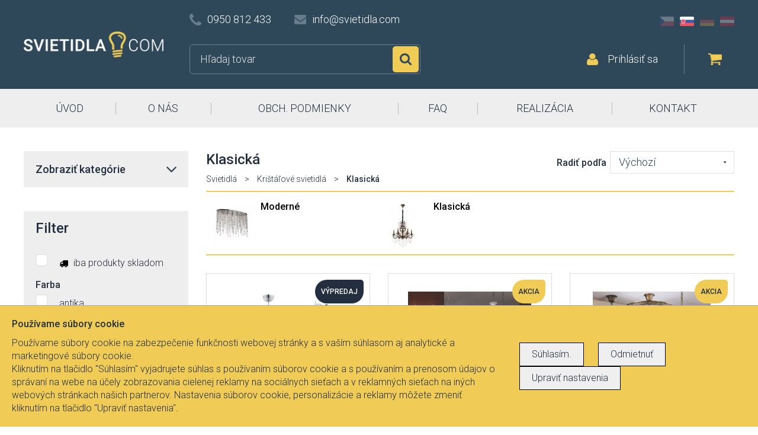

--- FILE ---
content_type: text/html; charset=UTF-8
request_url: https://www.svietidla.com/svitidla-osvetleni-206/klasicka?filter%5Btext%5D=&filter%5Bstore%5D=0&filter%5Bprice_from%5D=&filter%5Bprice_to%5D=&filter%5Bip_from%5D=&filter%5Bip_to%5D=&filter%5Bcategory%5D=448&order%5Bsort%5D=1
body_size: 31617
content:
<!doctype html>
<html lang="sk">

<head>
	<meta charset="UTF-8">
	<meta http-equiv="X-UA-Compatible" content="IE=edge">
	<meta name="author" content="Svitidla.com">
	<meta name="viewport" content="width=device-width, initial-scale=1, minimum-scale=1">
	<title>Svietidlá: Klasická - lustry, lampy, lampičky, světla a prodej osvětlení</title>
<meta name="keywords" content="svítidla, světla, osvětlení, lampy, lustry, lampičky" />
<meta name="description" content="internetový obchod so svietidlami, svetlami a lustre" />
<meta name="google-site-verification" content="b-s3Z4lapkU55VPDCvy9HHFQ_bkU5Pts3sjrEdUXNoY" />
<meta name="canonical" content="/svitidla-osvetleni-206/klasicka" />
<meta property="og:type" content="website" />
<script type="text/javascript" src="/tmp/8f6c8065ba.js"></script>
<script type="text/javascript" src="/js/core/update.scale.js"></script>
<script type="text/javascript" src="/js/core/jquery.spin.js"></script>
<link rel="stylesheet" type="text/css" media="all" href="/style_5.css" />
<link rel="stylesheet" type="text/css" media="all" href="/fa/css/font-awesome.css" />
<link rel="stylesheet" type="text/css" media="all" href="/assets/lightbox/magnific-popup.css" />
<link rel="stylesheet" type="text/css" media="all" href="/assets/rating/rateit.css" />
<link rel="stylesheet" type="text/css" media="all" href="/assets/alert/css/alertify.css" />
<link rel="stylesheet" type="text/css" media="all" href="/assets/easyautocomplete/easy-autocomplete.css" />

	<meta name="robots" content="index, follow" />
	<link href="https://fonts.googleapis.com/css?family=Roboto:300,500&amp;subset=latin-ext" rel="stylesheet">
	<script src="https://maxcdn.bootstrapcdn.com/bootstrap/3.3.7/js/bootstrap.min.js"></script>
	<link rel="apple-touch-icon" sizes="57x57" href="/apple-icon-57x57.png">
	<link rel="apple-touch-icon" sizes="60x60" href="/apple-icon-60x60.png">
	<link rel="apple-touch-icon" sizes="72x72" href="/apple-icon-72x72.png">
	<link rel="apple-touch-icon" sizes="76x76" href="/apple-icon-76x76.png">
	<link rel="apple-touch-icon" sizes="114x114" href="/apple-icon-114x114.png">
	<link rel="apple-touch-icon" sizes="120x120" href="/apple-icon-120x120.png">
	<link rel="apple-touch-icon" sizes="144x144" href="/apple-icon-144x144.png">
	<link rel="apple-touch-icon" sizes="152x152" href="/apple-icon-152x152.png">
	<link rel="apple-touch-icon" sizes="180x180" href="/apple-icon-180x180.png">
	<link rel="icon" type="image/png" sizes="192x192" href="/android-icon-192x192.png">
	<link rel="icon" type="image/png" sizes="32x32" href="/favicon-32x32.png">
	<link rel="icon" type="image/png" sizes="96x96" href="/favicon-96x96.png">
	<link rel="icon" type="image/png" sizes="16x16" href="/favicon-16x16.png">
	<link rel="manifest" href="/manifest.json">
	<link rel="alternate" hreflang="cs" href="https://www.svitidla.com/svitidla-osvetleni-206/klasicka" />
	<link rel="alternate" hreflang="de" href="https://www.e-leuchten.de/leuchten-lampe-206/klassische" />
	<link rel="alternate" hreflang="de_AT" href="https://www.e-leuchten.at/svitidla-osvetleni-206/klasicka" />
	<meta name="msapplication-TileColor" content="#ffffff">
	<meta name="msapplication-TileImage" content="/ms-icon-144x144.png">
	<meta name="theme-color" content="#ffffff">
	<meta name="facebook-domain-verification" content="zdih3l2zjebd4svjqgc6ud515l8ozr" />
	<!--[if lte IE 9]>
	<script src="/js/compatibility.js"></script>
    <![endif]-->
	<script src="https://maps.google.com/maps?file=api&amp;v=2&amp;key=ABQIAAAA2Ct1oPTUeMTDLa7JpYlQHhQrS3lCIPRJCDFGsHz6x3-eKj2qpxTv76fT7aWnhC72fboWBgCg95S7pw" type="text/javascript"></script>
	<!-- Meta Pixel Code -->
	<script>
		! function(f, b, e, v, n, t, s) {
			if (f.fbq) return;
			n = f.fbq = function() {
				n.callMethod ?
					n.callMethod.apply(n, arguments) : n.queue.push(arguments)
			};
			if (!f._fbq) f._fbq = n;
			n.push = n;
			n.loaded = !0;
			n.version = '2.0';
			n.queue = [];
			t = b.createElement(e);
			t.async = !0;
			t.src = v;
			s = b.getElementsByTagName(e)[0];
			s.parentNode.insertBefore(t, s)
		}(window, document, 'script',
			'https://connect.facebook.net/en_US/fbevents.js');
		fbq('init', '3711498322406982');
		fbq('track', 'PageView');
	</script>
	<noscript>
		<img height="1" width="1" style="display:none" src="https://www.facebook.com/tr?id=3711498322406982&ev=PageView&noscript=1" />
	</noscript>
	<!-- End Meta Pixel Code -->
</head>

<body>
	<script>
		window.dataLayer = [];

		function gtag() {
			dataLayer.push(arguments);
		}
		gtag('consent', 'default', {
			'ad_storage': 'denied',
			'analytics_storage': 'denied'
		});
	</script>

	<!-- Google Tag Manager -->
	<script>
		(function(w, d, s, l, i) {
			w[l] = w[l] || [];
			w[l].push({
				'gtm.start': new Date().getTime(),
				event: 'gtm.js'
			});
			var f = d.getElementsByTagName(s)[0],
				j = d.createElement(s),
				dl = l != 'dataLayer' ? '&l=' + l : '';
			j.async = true;
			j.src =
				'https://www.googletagmanager.com/gtm.js?id=' + i + dl;
			f.parentNode.insertBefore(j, f);
		})(window, document, 'script', 'dataLayer', 'GTM-W3BNBWD');
	</script>
	<!-- End Google Tag Manager -->
	<!-- Google Tag Manager (noscript) -->
	<noscript><iframe src="https://www.googletagmanager.com/ns.html?id=GTM-W3BNBWD" height="0" width="0" style="display:none;visibility:hidden"></iframe></noscript>
	<!-- End Google Tag Manager (noscript) -->


	<div id="fb-root"></div>
	<script>
		(function(d, s, id) {
			var js, fjs = d.getElementsByTagName(s)[0];
			if (d.getElementById(id)) return;
			js = d.createElement(s);
			js.id = id;
			js.src = "//connect.facebook.net/cs_CZ/sdk.js#xfbml=1&version=v2.8&appId=156475101143082";
			fjs.parentNode.insertBefore(js, fjs);
		}(document, 'script', 'facebook-jssdk'));
	</script>
	<header id="header">
		<div class="container">
			<div class="wrapper">
				<a href="/" id="logo"><img src="/images/logo_sk.png" alt="" class="img-responsive"></a>
				<div class="top clearfix">
					<div class="contact hidden-xs">
						<span class="phone">0950 812 433</span> <a href="mailto:info@svietidla.com" class="email">info@svietidla.com</a>
					</div>
					<div class="lang hidden-xs">
						<a href="https://www.svitidla.com" class="cz ">CZ</a>
						<a href="https://www.svietidla.com" class="sk active">SK</a>
						<a href="https://www.e-leuchten.de" class="de ">DE</a>
						<a href="https://www.e-leuchten.at" class="at ">AT</a>
					</div>
				</div>
				<form id="search" class="clearfix" method="get" action="/product/list/0">
					<input type="text" autocomplete="off" class="fulltext" name="filter[text]" placeholder="Hľadaj tovar">
					<button>Hľadať</button>
									</form>
<div id="snippet--cart">				<div class="right">
					<a href="/user/login/" class="login">Prihlásiť sa</a>
<div class="cart">
    <div class="content" style="color: #000">
        Váš nákupný košík je prázdny
    </div>    &nbsp;
</div>				</div>
</div>			</div>
		</div>
		<nav id="nav">
			<div class="container">
<span class="visible-xs-block"><span>Menu</span></span>
<ul>
		<li ><a href=/>ÚVOD</a></li>
		<li ><a href=/clanek-1/o-nas>O NÁS</a></li>
		<li ><a href=/clanek-3/obchodne-podmienky-a-ine-dolezite-informacie>OBCH. PODMIENKY</a></li>
		<li ><a href=/dotazy>FAQ</a></li>
		<li ><a href=/realizace>REALIZÁCIA</a></li>
		<li ><a href=/clanek-4/kontakt>KONTAKT</a></li>
	<li class="lang visible-xs-block">
        <a href="https://www.svitidla.com" class="cz ">CZ</a>
        <a href="https://www.svietidla.com" class="sk active">SK</a>
        <a href="https://www.e-leuchten.de" class="de ">DE</a>
        <a href="https://www.e-leuchten.at" class="at ">AT</a>
	</li>
</ul>			</div>
		</nav>
	</header>

	<div class="container">
<div id="snippet--content">		<div class="row">
	<main class="col-md-8 col-md-push-4 col-lg-9 col-lg-push-3">
		<section class="offer">
			<header style="border: 0">
				<h1>Klasická</h1>
<div id="breadcrumb">
				<a href="/">Svietidlá</a> <span>&gt;</span>
				<a href="/svitidla-osvetleni-64/kristalove-svietidla?filter%5Btext%5D=&amp;filter%5Bstore%5D=0&amp;filter%5Bprice_from%5D=&amp;filter%5Bprice_to%5D=&amp;filter%5Bip_from%5D=&amp;filter%5Bip_to%5D=&amp;filter%5Bbulbs_from%5D=&amp;filter%5Bbulbs_to%5D=&amp;filter%5Bcategory%5D=206&amp;order%5Bsort%5D=1">Krištáľové svietidlá</a> <span>&gt;</span>
				<strong>Klasická</strong>
</div><form action="/svitidla-osvetleni-206/klasicka" method="get" name="order" id="order" class="sort" onsubmit="return validateOrder(this, function(element) {})">
	<div><input type="hidden" name="filter[text]" value="" /><input type="hidden" name="filter[store]" value="0" /><input type="hidden" name="filter[price_from]" value="" /><input type="hidden" name="filter[price_to]" value="" /><input type="hidden" name="filter[ip_from]" value="" /><input type="hidden" name="filter[ip_to]" value="" /><input type="hidden" name="filter[bulbs_from]" value="" /><input type="hidden" name="filter[bulbs_to]" value="" /><input type="hidden" name="filter[category]" value="206" /><input type="hidden" name="order[sort]" value="1" /></div>                    <label for="order_sort">Radiť podľa</label>
<select onfocus="this.onmousewheel=function(){return false}" name="order_sort" class="input" id="order_sort" onchange="this.form.submit()"><option value="1" selected="selected">Výchozí</option><option value="2">Názvu</option><option value="3">Ceny od najlacnejších</option><option value="4">Ceny od najdrahších</option><option value="5">Novinky</option></select><script type="text/javascript">/* <![CDATA[ */ $('#order_sort').click(function(){
			var type = $(this).attr("type");
			if (type == "checkbox" || type == "radio") {
				$(this).focus();
			}
		});$('#order_sort').blur(function(){var valid = function(){ return {ok: true, message : ''}}; res=valid(); if(!res.ok){$(this).invalid(res)} else {$(this).valid(res)}}) /*]]>*/</script><div><input type="hidden" name="__form[]" value="order" /></div>
</form>
<script type="text/javascript">
/* <![CDATA[ */
validateOrder = function(sender, callback) {
	var element, message, res;
	form_validated = true;
return true;
}

resetOrder = function () {
	
			fil = document.getElementsByName('order');
			fil = fil[0];
            noreset = [];
			if (fil && fil.elements) {
				for (i=0; i<fil.elements.length; i++) {
					e = fil.elements[i];
					if(jQuery.inArray(e.name, noreset) > -1) continue;
					if (e.name != '__form[]') {

						switch (e.type) {
							case 'text':
							case 'hidden':
							case 'password':
								e.value = '';
							break;

							case 'checkbox':
							case 'radio':
								e.checked = false;
							break;

							case 'select-one':
							case 'select-multiple':
								for (var j=0; j<e.options.length; j++) {
									e.options[j].selected = false;
								}

								if (e.options.length>0){
									//kvuli IE - bez nasledujiciho by i pres selected=false nechal vybranou posledni volbu.
									e.options[0].selected = true;
									e.options[0].selected = false;
								}
							break;
						}
					}
				}
		}
		if(fil.onsubmit != 'undefined') {
			fil.onsubmit();
		}
		else fil.submit()
}

/* ]]> */
</script>
			</header>
                <ul class="productlistcategorybuttons">
                    <li>
                        <a href="/svitidla-osvetleni-209/moderne?filter%5Btext%5D=&amp;filter%5Bstore%5D=0&amp;filter%5Bprice_from%5D=&amp;filter%5Bprice_to%5D=&amp;filter%5Bip_from%5D=&amp;filter%5Bip_to%5D=&amp;filter%5Bbulbs_from%5D=&amp;filter%5Bbulbs_to%5D=&amp;filter%5Bcategory%5D=206&amp;order%5Bsort%5D=1" class="">
                        <img src="/img/thumb/46165_80_80_1492515518703d9a206b75.jpg" alt="" style="float:left; margin: 2px; margin-right:10px">
                        </a>
                        <a href="/svitidla-osvetleni-209/moderne?filter%5Btext%5D=&amp;filter%5Bstore%5D=0&amp;filter%5Bprice_from%5D=&amp;filter%5Bprice_to%5D=&amp;filter%5Bip_from%5D=&amp;filter%5Bip_to%5D=&amp;filter%5Bbulbs_from%5D=&amp;filter%5Bbulbs_to%5D=&amp;filter%5Bcategory%5D=206&amp;order%5Bsort%5D=1" style="font-weight: 500" class="">Moderné</a><br/>
                    </li>
                    <li>
                        <a href="/svitidla-osvetleni-206/klasicka?filter%5Btext%5D=&amp;filter%5Bstore%5D=0&amp;filter%5Bprice_from%5D=&amp;filter%5Bprice_to%5D=&amp;filter%5Bip_from%5D=&amp;filter%5Bip_to%5D=&amp;filter%5Bbulbs_from%5D=&amp;filter%5Bbulbs_to%5D=&amp;filter%5Bcategory%5D=206&amp;order%5Bsort%5D=1" class="active">
                        <img src="/img/thumb/46162_80_80_149251550837ac49166b75.jpg" alt="" style="float:left; margin: 2px; margin-right:10px">
                        </a>
                        <a href="/svitidla-osvetleni-206/klasicka?filter%5Btext%5D=&amp;filter%5Bstore%5D=0&amp;filter%5Bprice_from%5D=&amp;filter%5Bprice_to%5D=&amp;filter%5Bip_from%5D=&amp;filter%5Bip_to%5D=&amp;filter%5Bbulbs_from%5D=&amp;filter%5Bbulbs_to%5D=&amp;filter%5Bcategory%5D=206&amp;order%5Bsort%5D=1" style="font-weight: 500" class="active">Klasická</a><br/>
                    </li>
                </ul>
                <div class="cleaner"></div>
                <div class="productlistcategorybuttonsline" ></div>
			<div class="row">
				<article class="col-sm-4">
					<div class="item">
                            <span class="label blue">výpredaj</span>
						<a href="/svitidlo-17264/astor?filter%5Btext%5D=&amp;filter%5Bstore%5D=0&amp;filter%5Bprice_from%5D=&amp;filter%5Bprice_to%5D=&amp;filter%5Bip_from%5D=&amp;filter%5Bip_to%5D=&amp;filter%5Bbulbs_from%5D=&amp;filter%5Bbulbs_to%5D=&amp;filter%5Bcategory%5D=206&amp;order%5Bsort%5D=1">
                            <div style="padding-top: 10px;padding-bottom: 10px">
                                <img src="/img/thumb/51597_240_260_15054784008518fa366b75.jpg" alt="" class="img-responsive center-block">
                            </div>
                        </a>
						<h3><a href="/svitidlo-17264/astor?filter%5Btext%5D=&amp;filter%5Bstore%5D=0&amp;filter%5Bprice_from%5D=&amp;filter%5Bprice_to%5D=&amp;filter%5Bip_from%5D=&amp;filter%5Bip_to%5D=&amp;filter%5Bbulbs_from%5D=&amp;filter%5Bbulbs_to%5D=&amp;filter%5Bcategory%5D=206&amp;order%5Bsort%5D=1">Astor</a></h3>
						<b class="price">od 27,85 €</b>
                    </div>
				</article>
				<article class="col-sm-4">
					<div class="item">
                            <span class="label yellow">akcia</span>
						<a href="/svitidlo-4200/theresa?filter%5Btext%5D=&amp;filter%5Bstore%5D=0&amp;filter%5Bprice_from%5D=&amp;filter%5Bprice_to%5D=&amp;filter%5Bip_from%5D=&amp;filter%5Bip_to%5D=&amp;filter%5Bbulbs_from%5D=&amp;filter%5Bbulbs_to%5D=&amp;filter%5Bcategory%5D=206&amp;order%5Bsort%5D=1">
                            <div style="padding-top: 10px;padding-bottom: 10px">
                                <img src="/img/thumb/5294_240_260_1473353725c62c3c686b75.jpg" alt="" class="img-responsive center-block">
                            </div>
                        </a>
						<h3><a href="/svitidlo-4200/theresa?filter%5Btext%5D=&amp;filter%5Bstore%5D=0&amp;filter%5Bprice_from%5D=&amp;filter%5Bprice_to%5D=&amp;filter%5Bip_from%5D=&amp;filter%5Bip_to%5D=&amp;filter%5Bbulbs_from%5D=&amp;filter%5Bbulbs_to%5D=&amp;filter%5Bcategory%5D=206&amp;order%5Bsort%5D=1">Theresa</a></h3>
						<b class="price">od 205,90 €</b>
                    </div>
				</article>
				<article class="col-sm-4">
					<div class="item">
                            <span class="label yellow">akcia</span>
						<a href="/svitidlo-1976/arila?filter%5Btext%5D=&amp;filter%5Bstore%5D=0&amp;filter%5Bprice_from%5D=&amp;filter%5Bprice_to%5D=&amp;filter%5Bip_from%5D=&amp;filter%5Bip_to%5D=&amp;filter%5Bbulbs_from%5D=&amp;filter%5Bbulbs_to%5D=&amp;filter%5Bcategory%5D=206&amp;order%5Bsort%5D=1">
                            <div style="padding-top: 10px;padding-bottom: 10px">
                                <img src="/img/thumb/2791_240_260_147335896680d0907a6b75.jpg" alt="" class="img-responsive center-block">
                            </div>
                        </a>
						<h3><a href="/svitidlo-1976/arila?filter%5Btext%5D=&amp;filter%5Bstore%5D=0&amp;filter%5Bprice_from%5D=&amp;filter%5Bprice_to%5D=&amp;filter%5Bip_from%5D=&amp;filter%5Bip_to%5D=&amp;filter%5Bbulbs_from%5D=&amp;filter%5Bbulbs_to%5D=&amp;filter%5Bcategory%5D=206&amp;order%5Bsort%5D=1">Arila</a></h3>
						<b class="price">od 164,55 €</b>
                    </div>
				</article>
				<article class="col-sm-4">
					<div class="item">
                            <span class="label blue">výpredaj</span>
						<a href="/svitidlo-15447/lambohov?filter%5Btext%5D=&amp;filter%5Bstore%5D=0&amp;filter%5Bprice_from%5D=&amp;filter%5Bprice_to%5D=&amp;filter%5Bip_from%5D=&amp;filter%5Bip_to%5D=&amp;filter%5Bbulbs_from%5D=&amp;filter%5Bbulbs_to%5D=&amp;filter%5Bcategory%5D=206&amp;order%5Bsort%5D=1">
                            <div style="padding-top: 10px;padding-bottom: 10px">
                                <img src="/img/thumb/31594_240_260_14755797633ce0e5d16b75.jpg" alt="" class="img-responsive center-block">
                            </div>
                        </a>
						<h3><a href="/svitidlo-15447/lambohov?filter%5Btext%5D=&amp;filter%5Bstore%5D=0&amp;filter%5Bprice_from%5D=&amp;filter%5Bprice_to%5D=&amp;filter%5Bip_from%5D=&amp;filter%5Bip_to%5D=&amp;filter%5Bbulbs_from%5D=&amp;filter%5Bbulbs_to%5D=&amp;filter%5Bcategory%5D=206&amp;order%5Bsort%5D=1">Lambohov</a></h3>
						<b class="price">od 680,50 €</b>
                    </div>
				</article>
				<article class="col-sm-4">
					<div class="item">
						<a href="/svitidlo-35736/oxford-black?filter%5Btext%5D=&amp;filter%5Bstore%5D=0&amp;filter%5Bprice_from%5D=&amp;filter%5Bprice_to%5D=&amp;filter%5Bip_from%5D=&amp;filter%5Bip_to%5D=&amp;filter%5Bbulbs_from%5D=&amp;filter%5Bbulbs_to%5D=&amp;filter%5Bcategory%5D=206&amp;order%5Bsort%5D=1">
                            <div style="padding-top: 10px;padding-bottom: 10px">
                                <img src="/img/thumb/57126_240_260_167827130982f06b156b75.jpg" alt="" class="img-responsive center-block">
                            </div>
                        </a>
						<h3><a href="/svitidlo-35736/oxford-black?filter%5Btext%5D=&amp;filter%5Bstore%5D=0&amp;filter%5Bprice_from%5D=&amp;filter%5Bprice_to%5D=&amp;filter%5Bip_from%5D=&amp;filter%5Bip_to%5D=&amp;filter%5Bbulbs_from%5D=&amp;filter%5Bbulbs_to%5D=&amp;filter%5Bcategory%5D=206&amp;order%5Bsort%5D=1">Oxford black</a></h3>
						<b class="price">od 209,75 €</b>
                    </div>
				</article>
				<article class="col-sm-4">
					<div class="item">
						<a href="/svitidlo-105835/granada-luxera?filter%5Btext%5D=&amp;filter%5Bstore%5D=0&amp;filter%5Bprice_from%5D=&amp;filter%5Bprice_to%5D=&amp;filter%5Bip_from%5D=&amp;filter%5Bip_to%5D=&amp;filter%5Bbulbs_from%5D=&amp;filter%5Bbulbs_to%5D=&amp;filter%5Bcategory%5D=206&amp;order%5Bsort%5D=1">
                            <div style="padding-top: 10px;padding-bottom: 10px">
                                <img src="/img/thumb/1665505_240_260_170065368617f942956b75.jpg" alt="" class="img-responsive center-block">
                            </div>
                        </a>
						<h3><a href="/svitidlo-105835/granada-luxera?filter%5Btext%5D=&amp;filter%5Bstore%5D=0&amp;filter%5Bprice_from%5D=&amp;filter%5Bprice_to%5D=&amp;filter%5Bip_from%5D=&amp;filter%5Bip_to%5D=&amp;filter%5Bbulbs_from%5D=&amp;filter%5Bbulbs_to%5D=&amp;filter%5Bcategory%5D=206&amp;order%5Bsort%5D=1">Granada Luxera</a></h3>
						<b class="price">od 360,95 €</b>
                    </div>
				</article>
				<article class="col-sm-4">
					<div class="item">
						<a href="/svitidlo-67360/napoleon-il?filter%5Btext%5D=&amp;filter%5Bstore%5D=0&amp;filter%5Bprice_from%5D=&amp;filter%5Bprice_to%5D=&amp;filter%5Bip_from%5D=&amp;filter%5Bip_to%5D=&amp;filter%5Bbulbs_from%5D=&amp;filter%5Bbulbs_to%5D=&amp;filter%5Bcategory%5D=206&amp;order%5Bsort%5D=1">
                            <div style="padding-top: 10px;padding-bottom: 10px">
                                <img src="/img/thumb/693151_240_260_163056913778453b046b75.jpg" alt="" class="img-responsive center-block">
                            </div>
                        </a>
						<h3><a href="/svitidlo-67360/napoleon-il?filter%5Btext%5D=&amp;filter%5Bstore%5D=0&amp;filter%5Bprice_from%5D=&amp;filter%5Bprice_to%5D=&amp;filter%5Bip_from%5D=&amp;filter%5Bip_to%5D=&amp;filter%5Bbulbs_from%5D=&amp;filter%5Bbulbs_to%5D=&amp;filter%5Bcategory%5D=206&amp;order%5Bsort%5D=1">Napoleon IL</a></h3>
						<b class="price">od 600 €</b>
                    </div>
				</article>
				<article class="col-sm-4">
					<div class="item">
                            <span class="label blue">výpredaj</span>
						<a href="/svitidlo-67378/dubai-il?filter%5Btext%5D=&amp;filter%5Bstore%5D=0&amp;filter%5Bprice_from%5D=&amp;filter%5Bprice_to%5D=&amp;filter%5Bip_from%5D=&amp;filter%5Bip_to%5D=&amp;filter%5Bbulbs_from%5D=&amp;filter%5Bbulbs_to%5D=&amp;filter%5Bcategory%5D=206&amp;order%5Bsort%5D=1">
                            <div style="padding-top: 10px;padding-bottom: 10px">
                                <img src="/img/thumb/693169_240_260_163057194427e1ab806b75.jpg" alt="" class="img-responsive center-block">
                            </div>
                        </a>
						<h3><a href="/svitidlo-67378/dubai-il?filter%5Btext%5D=&amp;filter%5Bstore%5D=0&amp;filter%5Bprice_from%5D=&amp;filter%5Bprice_to%5D=&amp;filter%5Bip_from%5D=&amp;filter%5Bip_to%5D=&amp;filter%5Bbulbs_from%5D=&amp;filter%5Bbulbs_to%5D=&amp;filter%5Bcategory%5D=206&amp;order%5Bsort%5D=1">Dubai IL</a></h3>
						<b class="price">od 178,50 €</b>
                    </div>
				</article>
				<article class="col-sm-4">
					<div class="item">
						<a href="/svitidlo-9318/blanche?filter%5Btext%5D=&amp;filter%5Bstore%5D=0&amp;filter%5Bprice_from%5D=&amp;filter%5Bprice_to%5D=&amp;filter%5Bip_from%5D=&amp;filter%5Bip_to%5D=&amp;filter%5Bbulbs_from%5D=&amp;filter%5Bbulbs_to%5D=&amp;filter%5Bcategory%5D=206&amp;order%5Bsort%5D=1">
                            <div style="padding-top: 10px;padding-bottom: 10px">
                                <img src="/img/thumb/13252_240_260_1715327494a207d5fe6b75.jpg" alt="" class="img-responsive center-block">
                            </div>
                        </a>
						<h3><a href="/svitidlo-9318/blanche?filter%5Btext%5D=&amp;filter%5Bstore%5D=0&amp;filter%5Bprice_from%5D=&amp;filter%5Bprice_to%5D=&amp;filter%5Bip_from%5D=&amp;filter%5Bip_to%5D=&amp;filter%5Bbulbs_from%5D=&amp;filter%5Bbulbs_to%5D=&amp;filter%5Bcategory%5D=206&amp;order%5Bsort%5D=1">Blanche</a></h3>
						<b class="price">od 450 €</b>
                    </div>
				</article>
				<article class="col-sm-4">
					<div class="item">
						<a href="/svitidlo-20396/harem?filter%5Btext%5D=&amp;filter%5Bstore%5D=0&amp;filter%5Bprice_from%5D=&amp;filter%5Bprice_to%5D=&amp;filter%5Bip_from%5D=&amp;filter%5Bip_to%5D=&amp;filter%5Bbulbs_from%5D=&amp;filter%5Bbulbs_to%5D=&amp;filter%5Bcategory%5D=206&amp;order%5Bsort%5D=1">
                            <div style="padding-top: 10px;padding-bottom: 10px">
                                <img src="/img/thumb/30352_240_260_1721283516f6eecb356b75.jpg" alt="" class="img-responsive center-block">
                            </div>
                        </a>
						<h3><a href="/svitidlo-20396/harem?filter%5Btext%5D=&amp;filter%5Bstore%5D=0&amp;filter%5Bprice_from%5D=&amp;filter%5Bprice_to%5D=&amp;filter%5Bip_from%5D=&amp;filter%5Bip_to%5D=&amp;filter%5Bbulbs_from%5D=&amp;filter%5Bbulbs_to%5D=&amp;filter%5Bcategory%5D=206&amp;order%5Bsort%5D=1">Harem</a></h3>
						<b class="price">od 180 €</b>
                    </div>
				</article>
				<article class="col-sm-4">
					<div class="item">
						<a href="/svitidlo-67363/amadeus?filter%5Btext%5D=&amp;filter%5Bstore%5D=0&amp;filter%5Bprice_from%5D=&amp;filter%5Bprice_to%5D=&amp;filter%5Bip_from%5D=&amp;filter%5Bip_to%5D=&amp;filter%5Bbulbs_from%5D=&amp;filter%5Bbulbs_to%5D=&amp;filter%5Bcategory%5D=206&amp;order%5Bsort%5D=1">
                            <div style="padding-top: 10px;padding-bottom: 10px">
                                <img src="/img/thumb/693157_240_260_1630569707d2b75b896b75.jpg" alt="" class="img-responsive center-block">
                            </div>
                        </a>
						<h3><a href="/svitidlo-67363/amadeus?filter%5Btext%5D=&amp;filter%5Bstore%5D=0&amp;filter%5Bprice_from%5D=&amp;filter%5Bprice_to%5D=&amp;filter%5Bip_from%5D=&amp;filter%5Bip_to%5D=&amp;filter%5Bbulbs_from%5D=&amp;filter%5Bbulbs_to%5D=&amp;filter%5Bcategory%5D=206&amp;order%5Bsort%5D=1">Amadeus</a></h3>
						<b class="price">od 480 €</b>
                    </div>
				</article>
				<article class="col-sm-4">
					<div class="item">
						<a href="/svitidlo-67372/caesar-2?filter%5Btext%5D=&amp;filter%5Bstore%5D=0&amp;filter%5Bprice_from%5D=&amp;filter%5Bprice_to%5D=&amp;filter%5Bip_from%5D=&amp;filter%5Bip_to%5D=&amp;filter%5Bbulbs_from%5D=&amp;filter%5Bbulbs_to%5D=&amp;filter%5Bcategory%5D=206&amp;order%5Bsort%5D=1">
                            <div style="padding-top: 10px;padding-bottom: 10px">
                                <img src="/img/thumb/693166_240_260_1630570768e8c0848a6b75.jpg" alt="" class="img-responsive center-block">
                            </div>
                        </a>
						<h3><a href="/svitidlo-67372/caesar-2?filter%5Btext%5D=&amp;filter%5Bstore%5D=0&amp;filter%5Bprice_from%5D=&amp;filter%5Bprice_to%5D=&amp;filter%5Bip_from%5D=&amp;filter%5Bip_to%5D=&amp;filter%5Bbulbs_from%5D=&amp;filter%5Bbulbs_to%5D=&amp;filter%5Bcategory%5D=206&amp;order%5Bsort%5D=1">Caesar 2</a></h3>
						<b class="price">od 1 250 €</b>
                    </div>
				</article>
				<article class="col-sm-4">
					<div class="item">
						<a href="/svitidlo-68011/pegaso-brass?filter%5Btext%5D=&amp;filter%5Bstore%5D=0&amp;filter%5Bprice_from%5D=&amp;filter%5Bprice_to%5D=&amp;filter%5Bip_from%5D=&amp;filter%5Bip_to%5D=&amp;filter%5Bbulbs_from%5D=&amp;filter%5Bbulbs_to%5D=&amp;filter%5Bcategory%5D=206&amp;order%5Bsort%5D=1">
                            <div style="padding-top: 10px;padding-bottom: 10px">
                                <img src="/img/thumb/778441_240_260_1632821021cf9661b16b75.jpg" alt="" class="img-responsive center-block">
                            </div>
                        </a>
						<h3><a href="/svitidlo-68011/pegaso-brass?filter%5Btext%5D=&amp;filter%5Bstore%5D=0&amp;filter%5Bprice_from%5D=&amp;filter%5Bprice_to%5D=&amp;filter%5Bip_from%5D=&amp;filter%5Bip_to%5D=&amp;filter%5Bbulbs_from%5D=&amp;filter%5Bbulbs_to%5D=&amp;filter%5Bcategory%5D=206&amp;order%5Bsort%5D=1">Pegaso brass</a></h3>
						<b class="price">od 165 €</b>
                    </div>
				</article>
				<article class="col-sm-4">
					<div class="item">
                            <span class="label blue">výpredaj</span>
						<a href="/svitidlo-17244/lukrecja?filter%5Btext%5D=&amp;filter%5Bstore%5D=0&amp;filter%5Bprice_from%5D=&amp;filter%5Bprice_to%5D=&amp;filter%5Bip_from%5D=&amp;filter%5Bip_to%5D=&amp;filter%5Bbulbs_from%5D=&amp;filter%5Bbulbs_to%5D=&amp;filter%5Bcategory%5D=206&amp;order%5Bsort%5D=1">
                            <div style="padding-top: 10px;padding-bottom: 10px">
                                <img src="/img/thumb/51495_240_260_15054611505c5d29366b75.jpg" alt="" class="img-responsive center-block">
                            </div>
                        </a>
						<h3><a href="/svitidlo-17244/lukrecja?filter%5Btext%5D=&amp;filter%5Bstore%5D=0&amp;filter%5Bprice_from%5D=&amp;filter%5Bprice_to%5D=&amp;filter%5Bip_from%5D=&amp;filter%5Bip_to%5D=&amp;filter%5Bbulbs_from%5D=&amp;filter%5Bbulbs_to%5D=&amp;filter%5Bcategory%5D=206&amp;order%5Bsort%5D=1">Lukrecja</a></h3>
						<b class="price">od 41,00 €</b>
                    </div>
				</article>
				<article class="col-sm-4">
					<div class="item">
						<a href="/svitidlo-37287/kalabria?filter%5Btext%5D=&amp;filter%5Bstore%5D=0&amp;filter%5Bprice_from%5D=&amp;filter%5Bprice_to%5D=&amp;filter%5Bip_from%5D=&amp;filter%5Bip_to%5D=&amp;filter%5Bbulbs_from%5D=&amp;filter%5Bbulbs_to%5D=&amp;filter%5Bcategory%5D=206&amp;order%5Bsort%5D=1">
                            <div style="padding-top: 10px;padding-bottom: 10px">
                                <img src="/img/thumb/65347_240_260_155257487286393ecc6b75.jpg" alt="" class="img-responsive center-block">
                            </div>
                        </a>
						<h3><a href="/svitidlo-37287/kalabria?filter%5Btext%5D=&amp;filter%5Bstore%5D=0&amp;filter%5Bprice_from%5D=&amp;filter%5Bprice_to%5D=&amp;filter%5Bip_from%5D=&amp;filter%5Bip_to%5D=&amp;filter%5Bbulbs_from%5D=&amp;filter%5Bbulbs_to%5D=&amp;filter%5Bcategory%5D=206&amp;order%5Bsort%5D=1">Kalabria</a></h3>
						<b class="price">od 457,70 €</b>
                    </div>
				</article>
			</div>
<div id="pagination">
	<span class="active">1</span>

	
	<a class="" href="/svitidla-osvetleni-206/klasicka?page=2&amp;filter%5Btext%5D=&amp;filter%5Bstore%5D=0&amp;filter%5Bprice_from%5D=&amp;filter%5Bprice_to%5D=&amp;filter%5Bip_from%5D=&amp;filter%5Bip_to%5D=&amp;filter%5Bbulbs_from%5D=&amp;filter%5Bbulbs_to%5D=&amp;filter%5Bcategory%5D=206&amp;order%5Bsort%5D=1&amp;do=page">2</a>

	
	<a class="" href="/svitidla-osvetleni-206/klasicka?page=3&amp;filter%5Btext%5D=&amp;filter%5Bstore%5D=0&amp;filter%5Bprice_from%5D=&amp;filter%5Bprice_to%5D=&amp;filter%5Bip_from%5D=&amp;filter%5Bip_to%5D=&amp;filter%5Bbulbs_from%5D=&amp;filter%5Bbulbs_to%5D=&amp;filter%5Bcategory%5D=206&amp;order%5Bsort%5D=1&amp;do=page">3</a>

	
</div>





            <div class="infobox  yellowline">
                <h2>Klasické krištáľové lustre</h2>
                <div class="content">
                    <p><span id="result_box" lang="sk"><span>Klasické</span> <span>krištáľové</span> <span>lustre</span> <span>s mnohoročnou</span> <span>tradíciou</span> <span>sa</span> <span>osvedčili</span> <span>v každej</span> <span>reprezentatívnej</span> <span>miestnosti</span><span>.</span><br />
<br />
<span>Tu si</span> <span>môžete</span> <span>vybrať</span> <span>ověskové</span> <span>lustre v</span> <span>tradičnom</span> <span>poňatí</span> <span>aj so</span> <span>zaujímavými</span> <span>tvarmi</span><span>.</span><br />
<br />
<span>Okrem</span> <span>tradičných</span> <span>zlatých</span> <span>kovových</span> <span>častí</span> <span>ponúkame</span> <span>aj</span> <span>lustre</span> <span>v <a href="https://www.svietidla.com/svitidla-osvetleni-206/klasicka?filter[text]=&amp;filter[price_from]=&amp;filter[price_to]=&amp;filter[ip_from]=&amp;filter[ip_to]=&amp;filter[category]=206&amp;order[sort]=1&amp;filter_color[]=13&amp;filter_color[]=8&amp;filter_price=&amp;filter_price_from=&amp;filter_price_to=&amp;filter_volts=&amp;filter_ip_from=&amp;filter_ip_to=&amp;filter_text=&amp;__form[]=filter" target="_blank"><strong>striebornom</strong></a></span><a href="https://www.svietidla.com/svitidla-osvetleni-206/klasicka?filter[text]=&amp;filter[price_from]=&amp;filter[price_to]=&amp;filter[ip_from]=&amp;filter[ip_to]=&amp;filter[category]=206&amp;order[sort]=1&amp;filter_color[]=13&amp;filter_color[]=8&amp;filter_price=&amp;filter_price_from=&amp;filter_price_to=&amp;filter_volts=&amp;filter_ip_from=&amp;filter_ip_to=&amp;filter_text=&amp;__form[]=filter" target="_blank"><strong> <span>či</span> <span>chrómovom</span></strong></a> <span>prevedení</span><span>.</span><br />
<br />
<span>Medzi</span> <span>lacnejšie</span> <span>patrí</span> <span>lustre firmy <a href="https://www.svietidla.com/svitidla-osvetleni-206/klasicka?filter[text]=&amp;filter[firm][0]=58&amp;filter[price_from]=&amp;filter[price_to]=&amp;filter[ip_from]=&amp;filter[ip_to]=&amp;filter[category]=209&amp;order[sort]=1" target="_blank"><strong>Azzardo</strong></a></span> <span>alebo rad</span> <a href="https://www.svietidla.com/svitidlo-4200/theresa?filter[text]=&amp;filter[price_from]=&amp;filter[price_to]=&amp;filter[ip_from]=&amp;filter[ip_to]=&amp;filter[category]=206&amp;order[sort]=1" target="_blank"><strong><span>Marie</span> <span>Therezie</span></strong></a> <span>od</span> <span>rak</span><span>.</span> <span>Orión</span><span>u.</span><br />
<br />
<span>U</span> <span>veľmi lacných</span> <span>lustrov</span> <span>potom boli</span> <span>sklenené</span> <span>ověsky</span> <span>nahradené</span> <span>imitáciou</span> <span>:</span> <a href="https://www.svietidla.com/svitidla-osvetleni-206/klasicka?filter[text]=&amp;filter[price_from]=&amp;filter[price_to]=&amp;filter[ip_from]=&amp;filter[ip_to]=&amp;filter[category]=206&amp;order[sort]=1&amp;filter_matter[]=26&amp;filter_price=&amp;filter_price_from=&amp;filter_price_to=&amp;filter_volts=&amp;filter_ip_from=&amp;filter_ip_to=&amp;filter_text=&amp;__form[]=filter" target="_blank"><strong><span>plastom</span> <span>-</span> <span>akrylom</span><span>.</span></strong></a></span></p>
                </div>
            </div>

        </section>


	</main>
	<aside id="aside" class="col-md-4 col-md-pull-8 col-lg-3 col-lg-pull-9">
		<div class="categories">
			<span class="btn" style="font-weight: 500">Zobraziť kategórie</span>
			<div>
				<nav class="box nav">
					<h2>Svietidlá</h2>
					<ul>
						<li>
							<a href="/svitidla-osvetleni-2/bodove-svietidla?filter%5Btext%5D=&amp;filter%5Bstore%5D=0&amp;filter%5Bprice_from%5D=&amp;filter%5Bprice_to%5D=&amp;filter%5Bip_from%5D=&amp;filter%5Bip_to%5D=&amp;filter%5Bbulbs_from%5D=&amp;filter%5Bbulbs_to%5D=&amp;filter%5Bcategory%5D=206" aria-haspopup="" class="">Bodové svietidlá <span>(6241)</span></a>
							<div>
								<ul>
									<li class="visible-xs">
										<a style="color: #2f3a48" href="/svitidla-osvetleni-2/bodove-svietidla?filter%5Btext%5D=&amp;filter%5Bstore%5D=0&amp;filter%5Bprice_from%5D=&amp;filter%5Bprice_to%5D=&amp;filter%5Bip_from%5D=&amp;filter%5Bip_to%5D=&amp;filter%5Bbulbs_from%5D=&amp;filter%5Bbulbs_to%5D=&amp;filter%5Bcategory%5D=206">
											<b>Bodové svietidlá <span>(6241)</span></b>
										</a>
									</li>
									<li>
                                        <div>
                                            <div class="image">
                                                <a href="/svitidla-osvetleni-21/vstavane?filter%5Btext%5D=&amp;filter%5Bstore%5D=0&amp;filter%5Bprice_from%5D=&amp;filter%5Bprice_to%5D=&amp;filter%5Bip_from%5D=&amp;filter%5Bip_to%5D=&amp;filter%5Bbulbs_from%5D=&amp;filter%5Bbulbs_to%5D=&amp;filter%5Bcategory%5D=206">
                                                    <img src="/img/thumb/46123_80_75__1_1492506403f71064186b75.jpg" alt="" class="img-responsive">
                                                </a>
                                            </div>
                                            <div class="text">
                                                <span> <a href="/svitidla-osvetleni-21/vstavane?filter%5Btext%5D=&amp;filter%5Bstore%5D=0&amp;filter%5Bprice_from%5D=&amp;filter%5Bprice_to%5D=&amp;filter%5Bip_from%5D=&amp;filter%5Bip_to%5D=&amp;filter%5Bbulbs_from%5D=&amp;filter%5Bbulbs_to%5D=&amp;filter%5Bcategory%5D=206">Vstavané</a></span><br>
                                                    <a href="/svitidla-osvetleni-442/smart?filter%5Btext%5D=&amp;filter%5Bstore%5D=0&amp;filter%5Bprice_from%5D=&amp;filter%5Bprice_to%5D=&amp;filter%5Bip_from%5D=&amp;filter%5Bip_to%5D=&amp;filter%5Bbulbs_from%5D=&amp;filter%5Bbulbs_to%5D=&amp;filter%5Bcategory%5D=206&amp;order%5Bsort%5D=1" style="font-size: 85%">SMART</a>, 
                                                    <a href="/svitidla-osvetleni-445/led?filter%5Btext%5D=&amp;filter%5Bstore%5D=0&amp;filter%5Bprice_from%5D=&amp;filter%5Bprice_to%5D=&amp;filter%5Bip_from%5D=&amp;filter%5Bip_to%5D=&amp;filter%5Bbulbs_from%5D=&amp;filter%5Bbulbs_to%5D=&amp;filter%5Bcategory%5D=206&amp;order%5Bsort%5D=1" style="font-size: 85%">LED</a>, 
                                                    <a href="/svitidla-osvetleni-448/ostatne?filter%5Btext%5D=&amp;filter%5Bstore%5D=0&amp;filter%5Bprice_from%5D=&amp;filter%5Bprice_to%5D=&amp;filter%5Bip_from%5D=&amp;filter%5Bip_to%5D=&amp;filter%5Bbulbs_from%5D=&amp;filter%5Bbulbs_to%5D=&amp;filter%5Bcategory%5D=206&amp;order%5Bsort%5D=1" style="font-size: 85%">ostatné</a>, 
                                                    <a href="/svitidla-osvetleni-451/naklopna?filter%5Btext%5D=&amp;filter%5Bstore%5D=0&amp;filter%5Bprice_from%5D=&amp;filter%5Bprice_to%5D=&amp;filter%5Bip_from%5D=&amp;filter%5Bip_to%5D=&amp;filter%5Bbulbs_from%5D=&amp;filter%5Bbulbs_to%5D=&amp;filter%5Bcategory%5D=206&amp;order%5Bsort%5D=1" style="font-size: 85%">náklopná</a>, 
                                                    <a href="/svitidla-osvetleni-454/klasicke-kristalove?filter%5Btext%5D=&amp;filter%5Bstore%5D=0&amp;filter%5Bprice_from%5D=&amp;filter%5Bprice_to%5D=&amp;filter%5Bip_from%5D=&amp;filter%5Bip_to%5D=&amp;filter%5Bbulbs_from%5D=&amp;filter%5Bbulbs_to%5D=&amp;filter%5Bcategory%5D=206&amp;order%5Bsort%5D=1" style="font-size: 85%">Klasické/krištáľové</a>
                                            </div>
                                        </div>
									</li>
									<li>
                                        <div>
                                            <div class="image">
                                                <a href="/svitidla-osvetleni-22/lankove-listove?filter%5Btext%5D=&amp;filter%5Bstore%5D=0&amp;filter%5Bprice_from%5D=&amp;filter%5Bprice_to%5D=&amp;filter%5Bip_from%5D=&amp;filter%5Bip_to%5D=&amp;filter%5Bbulbs_from%5D=&amp;filter%5Bbulbs_to%5D=&amp;filter%5Bcategory%5D=206">
                                                    <img src="/img/thumb/46135_80_75__1_14925079497d23d11f6b75.jpg" alt="" class="img-responsive">
                                                </a>
                                            </div>
                                            <div class="text">
                                                <span> <a href="/svitidla-osvetleni-22/lankove-listove?filter%5Btext%5D=&amp;filter%5Bstore%5D=0&amp;filter%5Bprice_from%5D=&amp;filter%5Bprice_to%5D=&amp;filter%5Bip_from%5D=&amp;filter%5Bip_to%5D=&amp;filter%5Bbulbs_from%5D=&amp;filter%5Bbulbs_to%5D=&amp;filter%5Bcategory%5D=206">Lankové, lištové</a></span><br>
                                            </div>
                                        </div>
									</li>
									<li>
                                        <div>
                                            <div class="image">
                                                <a href="/svitidla-osvetleni-62/ostatne?filter%5Btext%5D=&amp;filter%5Bstore%5D=0&amp;filter%5Bprice_from%5D=&amp;filter%5Bprice_to%5D=&amp;filter%5Bip_from%5D=&amp;filter%5Bip_to%5D=&amp;filter%5Bbulbs_from%5D=&amp;filter%5Bbulbs_to%5D=&amp;filter%5Bcategory%5D=206">
                                                    <img src="/img/thumb/46129_80_75__1_149250766593c106fc6b75.jpg" alt="" class="img-responsive">
                                                </a>
                                            </div>
                                            <div class="text">
                                                <span> <a href="/svitidla-osvetleni-62/ostatne?filter%5Btext%5D=&amp;filter%5Bstore%5D=0&amp;filter%5Bprice_from%5D=&amp;filter%5Bprice_to%5D=&amp;filter%5Bip_from%5D=&amp;filter%5Bip_to%5D=&amp;filter%5Bbulbs_from%5D=&amp;filter%5Bbulbs_to%5D=&amp;filter%5Bcategory%5D=206">Ostatné</a></span><br>
                                            </div>
                                        </div>
									</li>
									<li>
                                        <div>
                                            <div class="image">
                                                <a href="/svitidla-osvetleni-20/klasicke?filter%5Btext%5D=&amp;filter%5Bstore%5D=0&amp;filter%5Bprice_from%5D=&amp;filter%5Bprice_to%5D=&amp;filter%5Bip_from%5D=&amp;filter%5Bip_to%5D=&amp;filter%5Bbulbs_from%5D=&amp;filter%5Bbulbs_to%5D=&amp;filter%5Bcategory%5D=206">
                                                    <img src="/img/thumb/46120_80_75__1_149250625520c32e5c6b75.jpg" alt="" class="img-responsive">
                                                </a>
                                            </div>
                                            <div class="text">
                                                <span> <a href="/svitidla-osvetleni-20/klasicke?filter%5Btext%5D=&amp;filter%5Bstore%5D=0&amp;filter%5Bprice_from%5D=&amp;filter%5Bprice_to%5D=&amp;filter%5Bip_from%5D=&amp;filter%5Bip_to%5D=&amp;filter%5Bbulbs_from%5D=&amp;filter%5Bbulbs_to%5D=&amp;filter%5Bcategory%5D=206">Klasické</a></span><br>
                                            </div>
                                        </div>
									</li>
									<li>
                                        <div>
                                            <div class="image">
                                                <a href="/svitidla-osvetleni-65/led?filter%5Btext%5D=&amp;filter%5Bstore%5D=0&amp;filter%5Bprice_from%5D=&amp;filter%5Bprice_to%5D=&amp;filter%5Bip_from%5D=&amp;filter%5Bip_to%5D=&amp;filter%5Bbulbs_from%5D=&amp;filter%5Bbulbs_to%5D=&amp;filter%5Bcategory%5D=206">
                                                    <img src="/img/thumb/46132_80_75__1_1492507903f8e18b6a6b75.jpg" alt="" class="img-responsive">
                                                </a>
                                            </div>
                                            <div class="text">
                                                <span> <a href="/svitidla-osvetleni-65/led?filter%5Btext%5D=&amp;filter%5Bstore%5D=0&amp;filter%5Bprice_from%5D=&amp;filter%5Bprice_to%5D=&amp;filter%5Bip_from%5D=&amp;filter%5Bip_to%5D=&amp;filter%5Bbulbs_from%5D=&amp;filter%5Bbulbs_to%5D=&amp;filter%5Bcategory%5D=206">LED</a></span><br>
                                            </div>
                                        </div>
									</li>
                                    <div class="cleaner"></div>
								</ul>
							</div>
						</li>
						<li>
							<a href="/svitidla-osvetleni-398/listovy-kolajnicovy-system-osvetlenia?filter%5Btext%5D=&amp;filter%5Bstore%5D=0&amp;filter%5Bprice_from%5D=&amp;filter%5Bprice_to%5D=&amp;filter%5Bip_from%5D=&amp;filter%5Bip_to%5D=&amp;filter%5Bbulbs_from%5D=&amp;filter%5Bbulbs_to%5D=&amp;filter%5Bcategory%5D=206" aria-haspopup="" class="">Lištovy, koľajnicový systém osvetlenia <span>(4478)</span></a>
							<div>
								<ul>
									<li class="visible-xs">
										<a style="color: #2f3a48" href="/svitidla-osvetleni-398/listovy-kolajnicovy-system-osvetlenia?filter%5Btext%5D=&amp;filter%5Bstore%5D=0&amp;filter%5Bprice_from%5D=&amp;filter%5Bprice_to%5D=&amp;filter%5Bip_from%5D=&amp;filter%5Bip_to%5D=&amp;filter%5Bbulbs_from%5D=&amp;filter%5Bbulbs_to%5D=&amp;filter%5Bcategory%5D=206">
											<b>Lištovy, koľajnicový systém osvetlenia <span>(4478)</span></b>
										</a>
									</li>
									<li>
                                        <div>
                                            <div class="image">
                                                <a href="/svitidla-osvetleni-413/spectrum-vyhodna-cena-zaruka-5-rokov-trojfazova-lista?filter%5Btext%5D=&amp;filter%5Bstore%5D=0&amp;filter%5Bprice_from%5D=&amp;filter%5Bprice_to%5D=&amp;filter%5Bip_from%5D=&amp;filter%5Bip_to%5D=&amp;filter%5Bbulbs_from%5D=&amp;filter%5Bbulbs_to%5D=&amp;filter%5Bcategory%5D=206">
                                                    <img src="/img/thumb/92030_80_75__1_1584124293952501516b75.jpg" alt="" class="img-responsive">
                                                </a>
                                            </div>
                                            <div class="text">
                                                <span> <a href="/svitidla-osvetleni-413/spectrum-vyhodna-cena-zaruka-5-rokov-trojfazova-lista?filter%5Btext%5D=&amp;filter%5Bstore%5D=0&amp;filter%5Bprice_from%5D=&amp;filter%5Bprice_to%5D=&amp;filter%5Bip_from%5D=&amp;filter%5Bip_to%5D=&amp;filter%5Bbulbs_from%5D=&amp;filter%5Bbulbs_to%5D=&amp;filter%5Bcategory%5D=206">SPECTRUM - výhodná cena, záruka 5 rokov, trojfázová lišta</a></span><br>
                                            </div>
                                        </div>
									</li>
									<li>
                                        <div>
                                            <div class="image">
                                                <a href="/svitidla-osvetleni-401/tk-lighting-jednofazova-lista?filter%5Btext%5D=&amp;filter%5Bstore%5D=0&amp;filter%5Bprice_from%5D=&amp;filter%5Bprice_to%5D=&amp;filter%5Bip_from%5D=&amp;filter%5Bip_to%5D=&amp;filter%5Bbulbs_from%5D=&amp;filter%5Bbulbs_to%5D=&amp;filter%5Bcategory%5D=206">
                                                    <img src="/img/thumb/92036_80_75__1_1584125240d0d55ea26b75.jpg" alt="" class="img-responsive">
                                                </a>
                                            </div>
                                            <div class="text">
                                                <span> <a href="/svitidla-osvetleni-401/tk-lighting-jednofazova-lista?filter%5Btext%5D=&amp;filter%5Bstore%5D=0&amp;filter%5Bprice_from%5D=&amp;filter%5Bprice_to%5D=&amp;filter%5Bip_from%5D=&amp;filter%5Bip_to%5D=&amp;filter%5Bbulbs_from%5D=&amp;filter%5Bbulbs_to%5D=&amp;filter%5Bcategory%5D=206">TK-LIGHTING - jednofázová lišta</a></span><br>
                                            </div>
                                        </div>
									</li>
									<li>
                                        <div>
                                            <div class="image">
                                                <a href="/svitidla-osvetleni-416/nowodvorski-hobby-rada-jednofazova-lista?filter%5Btext%5D=&amp;filter%5Bstore%5D=0&amp;filter%5Bprice_from%5D=&amp;filter%5Bprice_to%5D=&amp;filter%5Bip_from%5D=&amp;filter%5Bip_to%5D=&amp;filter%5Bbulbs_from%5D=&amp;filter%5Bbulbs_to%5D=&amp;filter%5Bcategory%5D=206">
                                                    <img src="/img/thumb/92033_80_75__1_15841249204830280e6b75.jpg" alt="" class="img-responsive">
                                                </a>
                                            </div>
                                            <div class="text">
                                                <span> <a href="/svitidla-osvetleni-416/nowodvorski-hobby-rada-jednofazova-lista?filter%5Btext%5D=&amp;filter%5Bstore%5D=0&amp;filter%5Bprice_from%5D=&amp;filter%5Bprice_to%5D=&amp;filter%5Bip_from%5D=&amp;filter%5Bip_to%5D=&amp;filter%5Bbulbs_from%5D=&amp;filter%5Bbulbs_to%5D=&amp;filter%5Bcategory%5D=206">Nowodvorski - hobby rada, jednofázová lišta</a></span><br>
                                            </div>
                                        </div>
									</li>
									<li>
                                        <div>
                                            <div class="image">
                                                <a href="/svitidla-osvetleni-997/mi-jednofazovy-kolajnicovy-system-cenovo-vyhodne?filter%5Btext%5D=&amp;filter%5Bstore%5D=0&amp;filter%5Bprice_from%5D=&amp;filter%5Bprice_to%5D=&amp;filter%5Bip_from%5D=&amp;filter%5Bip_to%5D=&amp;filter%5Bbulbs_from%5D=&amp;filter%5Bbulbs_to%5D=&amp;filter%5Bcategory%5D=206">
                                                    <img src="/img/thumb/2042968_80_75__1_1757433305af2dd10d6b75.png" alt="" class="img-responsive">
                                                </a>
                                            </div>
                                            <div class="text">
                                                <span> <a href="/svitidla-osvetleni-997/mi-jednofazovy-kolajnicovy-system-cenovo-vyhodne?filter%5Btext%5D=&amp;filter%5Bstore%5D=0&amp;filter%5Bprice_from%5D=&amp;filter%5Bprice_to%5D=&amp;filter%5Bip_from%5D=&amp;filter%5Bip_to%5D=&amp;filter%5Bbulbs_from%5D=&amp;filter%5Bbulbs_to%5D=&amp;filter%5Bcategory%5D=206">Mi - jednofázový koľajnicový systém  (CENOVO VÝHODNÉ)</a></span><br>
                                            </div>
                                        </div>
									</li>
									<li>
                                        <div>
                                            <div class="image">
                                                <a href="/svitidla-osvetleni-994/mi-trojfazovy-kolajnicovy-system?filter%5Btext%5D=&amp;filter%5Bstore%5D=0&amp;filter%5Bprice_from%5D=&amp;filter%5Bprice_to%5D=&amp;filter%5Bip_from%5D=&amp;filter%5Bip_to%5D=&amp;filter%5Bbulbs_from%5D=&amp;filter%5Bbulbs_to%5D=&amp;filter%5Bcategory%5D=206">
                                                    <img src="/img/thumb/2042971_80_75__1_175743372240b580b46b75.png" alt="" class="img-responsive">
                                                </a>
                                            </div>
                                            <div class="text">
                                                <span> <a href="/svitidla-osvetleni-994/mi-trojfazovy-kolajnicovy-system?filter%5Btext%5D=&amp;filter%5Bstore%5D=0&amp;filter%5Bprice_from%5D=&amp;filter%5Bprice_to%5D=&amp;filter%5Bip_from%5D=&amp;filter%5Bip_to%5D=&amp;filter%5Bbulbs_from%5D=&amp;filter%5Bbulbs_to%5D=&amp;filter%5Bcategory%5D=206">Mi - trojfázový koľajnicový systém</a></span><br>
                                            </div>
                                        </div>
									</li>
									<li>
                                        <div>
                                            <div class="image">
                                                <a href="/svitidla-osvetleni-940/tk-lighting-trifazova-lista?filter%5Btext%5D=&amp;filter%5Bstore%5D=0&amp;filter%5Bprice_from%5D=&amp;filter%5Bprice_to%5D=&amp;filter%5Bip_from%5D=&amp;filter%5Bip_to%5D=&amp;filter%5Bbulbs_from%5D=&amp;filter%5Bbulbs_to%5D=&amp;filter%5Bcategory%5D=206">
                                                    <img src="/img/thumb/2042974_80_75__1_175743413402129c756b75.jpg" alt="" class="img-responsive">
                                                </a>
                                            </div>
                                            <div class="text">
                                                <span> <a href="/svitidla-osvetleni-940/tk-lighting-trifazova-lista?filter%5Btext%5D=&amp;filter%5Bstore%5D=0&amp;filter%5Bprice_from%5D=&amp;filter%5Bprice_to%5D=&amp;filter%5Bip_from%5D=&amp;filter%5Bip_to%5D=&amp;filter%5Bbulbs_from%5D=&amp;filter%5Bbulbs_to%5D=&amp;filter%5Bcategory%5D=206">TK-LIGHTING - třífazová lišta</a></span><br>
                                            </div>
                                        </div>
									</li>
									<li>
                                        <div>
                                            <div class="image">
                                                <a href="/svitidla-osvetleni-484/rendl-jednofazova-lista-pre-osvetlenie?filter%5Btext%5D=&amp;filter%5Bstore%5D=0&amp;filter%5Bprice_from%5D=&amp;filter%5Bprice_to%5D=&amp;filter%5Bip_from%5D=&amp;filter%5Bip_to%5D=&amp;filter%5Bbulbs_from%5D=&amp;filter%5Bbulbs_to%5D=&amp;filter%5Bcategory%5D=206">
                                                    <img src="/img/thumb/1074448_80_75__1_164121211345c41b126b75.jpg" alt="" class="img-responsive">
                                                </a>
                                            </div>
                                            <div class="text">
                                                <span> <a href="/svitidla-osvetleni-484/rendl-jednofazova-lista-pre-osvetlenie?filter%5Btext%5D=&amp;filter%5Bstore%5D=0&amp;filter%5Bprice_from%5D=&amp;filter%5Bprice_to%5D=&amp;filter%5Bip_from%5D=&amp;filter%5Bip_to%5D=&amp;filter%5Bbulbs_from%5D=&amp;filter%5Bbulbs_to%5D=&amp;filter%5Bcategory%5D=206">Rendl - jednofázová lišta pre osvetlenie</a></span><br>
                                            </div>
                                        </div>
									</li>
									<li>
                                        <div>
                                            <div class="image">
                                                <a href="/svitidla-osvetleni-410/rendl-trojfazovy-system-kolajnicoveho-osvetlenia?filter%5Btext%5D=&amp;filter%5Bstore%5D=0&amp;filter%5Bprice_from%5D=&amp;filter%5Bprice_to%5D=&amp;filter%5Bip_from%5D=&amp;filter%5Bip_to%5D=&amp;filter%5Bbulbs_from%5D=&amp;filter%5Bbulbs_to%5D=&amp;filter%5Bcategory%5D=206">
                                                    <img src="/img/thumb/92045_80_75__1_1584127250cc7f6db86b75.jpg" alt="" class="img-responsive">
                                                </a>
                                            </div>
                                            <div class="text">
                                                <span> <a href="/svitidla-osvetleni-410/rendl-trojfazovy-system-kolajnicoveho-osvetlenia?filter%5Btext%5D=&amp;filter%5Bstore%5D=0&amp;filter%5Bprice_from%5D=&amp;filter%5Bprice_to%5D=&amp;filter%5Bip_from%5D=&amp;filter%5Bip_to%5D=&amp;filter%5Bbulbs_from%5D=&amp;filter%5Bbulbs_to%5D=&amp;filter%5Bcategory%5D=206">Rendl - trojfázový systém kolajnicového osvetlenia</a></span><br>
                                            </div>
                                        </div>
									</li>
									<li>
                                        <div>
                                            <div class="image">
                                                <a href="/svitidla-osvetleni-507/najlacnejsie-svetela-na-liste?filter%5Btext%5D=&amp;filter%5Bstore%5D=0&amp;filter%5Bprice_from%5D=&amp;filter%5Bprice_to%5D=&amp;filter%5Bip_from%5D=&amp;filter%5Bip_to%5D=&amp;filter%5Bbulbs_from%5D=&amp;filter%5Bbulbs_to%5D=&amp;filter%5Bcategory%5D=206">
                                                    <img src="/img/thumb/1430619_80_75__1_1651648712162beb626b75.jpg" alt="" class="img-responsive">
                                                </a>
                                            </div>
                                            <div class="text">
                                                <span> <a href="/svitidla-osvetleni-507/najlacnejsie-svetela-na-liste?filter%5Btext%5D=&amp;filter%5Bstore%5D=0&amp;filter%5Bprice_from%5D=&amp;filter%5Bprice_to%5D=&amp;filter%5Bip_from%5D=&amp;filter%5Bip_to%5D=&amp;filter%5Bbulbs_from%5D=&amp;filter%5Bbulbs_to%5D=&amp;filter%5Bcategory%5D=206">Najlacnejšie svetelá na lište</a></span><br>
                                            </div>
                                        </div>
									</li>
									<li>
                                        <div>
                                            <div class="image">
                                                <a href="/svitidla-osvetleni-601/slv-1-fazovy-system-eutrac-kolajnice-a-komponenty?filter%5Btext%5D=&amp;filter%5Bstore%5D=0&amp;filter%5Bprice_from%5D=&amp;filter%5Bprice_to%5D=&amp;filter%5Bip_from%5D=&amp;filter%5Bip_to%5D=&amp;filter%5Bbulbs_from%5D=&amp;filter%5Bbulbs_to%5D=&amp;filter%5Bcategory%5D=206">
                                                    <img src="/img/thumb/1643080_80_75__1_1693940865fa8a335a6b75.jpg" alt="" class="img-responsive">
                                                </a>
                                            </div>
                                            <div class="text">
                                                <span> <a href="/svitidla-osvetleni-601/slv-1-fazovy-system-eutrac-kolajnice-a-komponenty?filter%5Btext%5D=&amp;filter%5Bstore%5D=0&amp;filter%5Bprice_from%5D=&amp;filter%5Bprice_to%5D=&amp;filter%5Bip_from%5D=&amp;filter%5Bip_to%5D=&amp;filter%5Bbulbs_from%5D=&amp;filter%5Bbulbs_to%5D=&amp;filter%5Bcategory%5D=206">SLV - 1-fázový systém EUTRAC - koľajnice a komponenty</a></span><br>
                                            </div>
                                        </div>
									</li>
									<li>
                                        <div>
                                            <div class="image">
                                                <a href="/svitidla-osvetleni-529/slv-3-fazovy-system-eutrac-kolajnice-a-komponenty?filter%5Btext%5D=&amp;filter%5Bstore%5D=0&amp;filter%5Bprice_from%5D=&amp;filter%5Bprice_to%5D=&amp;filter%5Bip_from%5D=&amp;filter%5Bip_to%5D=&amp;filter%5Bbulbs_from%5D=&amp;filter%5Bbulbs_to%5D=&amp;filter%5Bcategory%5D=206">
                                                    <img src="/img/thumb/1640593_80_75__1_16939405986ad706036b75.jpg" alt="" class="img-responsive">
                                                </a>
                                            </div>
                                            <div class="text">
                                                <span> <a href="/svitidla-osvetleni-529/slv-3-fazovy-system-eutrac-kolajnice-a-komponenty?filter%5Btext%5D=&amp;filter%5Bstore%5D=0&amp;filter%5Bprice_from%5D=&amp;filter%5Bprice_to%5D=&amp;filter%5Bip_from%5D=&amp;filter%5Bip_to%5D=&amp;filter%5Bbulbs_from%5D=&amp;filter%5Bbulbs_to%5D=&amp;filter%5Bcategory%5D=206">SLV - 3-fázový systém EUTRAC - koľajnice a komponenty</a></span><br>
                                            </div>
                                        </div>
									</li>
									<li>
                                        <div>
                                            <div class="image">
                                                <a href="/svitidla-osvetleni-526/slv-3-fazovy-system-kolajnice-a-komponenty?filter%5Btext%5D=&amp;filter%5Bstore%5D=0&amp;filter%5Bprice_from%5D=&amp;filter%5Bprice_to%5D=&amp;filter%5Bip_from%5D=&amp;filter%5Bip_to%5D=&amp;filter%5Bbulbs_from%5D=&amp;filter%5Bbulbs_to%5D=&amp;filter%5Bcategory%5D=206">
                                                    <img src="/img/thumb/1640530_80_75__1_16939405948bdffc6a6b75.jpg" alt="" class="img-responsive">
                                                </a>
                                            </div>
                                            <div class="text">
                                                <span> <a href="/svitidla-osvetleni-526/slv-3-fazovy-system-kolajnice-a-komponenty?filter%5Btext%5D=&amp;filter%5Bstore%5D=0&amp;filter%5Bprice_from%5D=&amp;filter%5Bprice_to%5D=&amp;filter%5Bip_from%5D=&amp;filter%5Bip_to%5D=&amp;filter%5Bbulbs_from%5D=&amp;filter%5Bbulbs_to%5D=&amp;filter%5Bcategory%5D=206">SLV - 3-fázový systém - koľajnice a komponenty</a></span><br>
                                            </div>
                                        </div>
									</li>
									<li>
                                        <div>
                                            <div class="image">
                                                <a href="/svitidla-osvetleni-532/one-trojfazovy-system-kolajnice-a-komponenty?filter%5Btext%5D=&amp;filter%5Bstore%5D=0&amp;filter%5Bprice_from%5D=&amp;filter%5Bprice_to%5D=&amp;filter%5Bip_from%5D=&amp;filter%5Bip_to%5D=&amp;filter%5Bbulbs_from%5D=&amp;filter%5Bbulbs_to%5D=&amp;filter%5Bcategory%5D=206">
                                                    <img src="/img/thumb/1642330_80_75__1_1693940803a14d31cd6b75.jpg" alt="" class="img-responsive">
                                                </a>
                                            </div>
                                            <div class="text">
                                                <span> <a href="/svitidla-osvetleni-532/one-trojfazovy-system-kolajnice-a-komponenty?filter%5Btext%5D=&amp;filter%5Bstore%5D=0&amp;filter%5Bprice_from%5D=&amp;filter%5Bprice_to%5D=&amp;filter%5Bip_from%5D=&amp;filter%5Bip_to%5D=&amp;filter%5Bbulbs_from%5D=&amp;filter%5Bbulbs_to%5D=&amp;filter%5Bcategory%5D=206">One - trojfázový systém - koľajnice a komponenty</a></span><br>
                                            </div>
                                        </div>
									</li>
									<li>
                                        <div>
                                            <div class="image">
                                                <a href="/svitidla-osvetleni-595/eglo-3-fazovy-system-klasicke-a-dali-svietidla-zapustene-prisadene?filter%5Btext%5D=&amp;filter%5Bstore%5D=0&amp;filter%5Bprice_from%5D=&amp;filter%5Bprice_to%5D=&amp;filter%5Bip_from%5D=&amp;filter%5Bip_to%5D=&amp;filter%5Bbulbs_from%5D=&amp;filter%5Bbulbs_to%5D=&amp;filter%5Bcategory%5D=206">
                                                    <img src="/img/thumb/1641247_80_75__1_169394066977544d6a6b75.jpg" alt="" class="img-responsive">
                                                </a>
                                            </div>
                                            <div class="text">
                                                <span> <a href="/svitidla-osvetleni-595/eglo-3-fazovy-system-klasicke-a-dali-svietidla-zapustene-prisadene?filter%5Btext%5D=&amp;filter%5Bstore%5D=0&amp;filter%5Bprice_from%5D=&amp;filter%5Bprice_to%5D=&amp;filter%5Bip_from%5D=&amp;filter%5Bip_to%5D=&amp;filter%5Bbulbs_from%5D=&amp;filter%5Bbulbs_to%5D=&amp;filter%5Bcategory%5D=206">Eglo - 3-fázový systém - klasické a DALI svietidlá - zapustené, prisadené</a></span><br>
                                            </div>
                                        </div>
									</li>
									<li>
                                        <div>
                                            <div class="image">
                                                <a href="/svitidla-osvetleni-598/svitidla-pro-trifazovou-listu-reflektory-linearni?filter%5Btext%5D=&amp;filter%5Bstore%5D=0&amp;filter%5Bprice_from%5D=&amp;filter%5Bprice_to%5D=&amp;filter%5Bip_from%5D=&amp;filter%5Bip_to%5D=&amp;filter%5Bbulbs_from%5D=&amp;filter%5Bbulbs_to%5D=&amp;filter%5Bcategory%5D=206">
                                                    <img src="/img/thumb/1641313_80_75__1_16939406765d957a506b75.jpg" alt="" class="img-responsive">
                                                </a>
                                            </div>
                                            <div class="text">
                                                <span> <a href="/svitidla-osvetleni-598/svitidla-pro-trifazovou-listu-reflektory-linearni?filter%5Btext%5D=&amp;filter%5Bstore%5D=0&amp;filter%5Bprice_from%5D=&amp;filter%5Bprice_to%5D=&amp;filter%5Bip_from%5D=&amp;filter%5Bip_to%5D=&amp;filter%5Bbulbs_from%5D=&amp;filter%5Bbulbs_to%5D=&amp;filter%5Bcategory%5D=206">Svítidla pro třífázovou lištu (reflektory + lineární)</a></span><br>
                                            </div>
                                        </div>
									</li>
									<li>
                                        <div>
                                            <div class="image">
                                                <a href="/svitidla-osvetleni-407/led2-trojfazova-lista-zaruka-3-roky?filter%5Btext%5D=&amp;filter%5Bstore%5D=0&amp;filter%5Bprice_from%5D=&amp;filter%5Bprice_to%5D=&amp;filter%5Bip_from%5D=&amp;filter%5Bip_to%5D=&amp;filter%5Bbulbs_from%5D=&amp;filter%5Bbulbs_to%5D=&amp;filter%5Bcategory%5D=206">
                                                    <img src="/img/thumb/92039_80_75__1_158412701740685e896b75.jpg" alt="" class="img-responsive">
                                                </a>
                                            </div>
                                            <div class="text">
                                                <span> <a href="/svitidla-osvetleni-407/led2-trojfazova-lista-zaruka-3-roky?filter%5Btext%5D=&amp;filter%5Bstore%5D=0&amp;filter%5Bprice_from%5D=&amp;filter%5Bprice_to%5D=&amp;filter%5Bip_from%5D=&amp;filter%5Bip_to%5D=&amp;filter%5Bbulbs_from%5D=&amp;filter%5Bbulbs_to%5D=&amp;filter%5Bcategory%5D=206">LED2 - trojfázová lišta, záruka 3 roky</a></span><br>
                                            </div>
                                        </div>
									</li>
									<li>
                                        <div>
                                            <div class="image">
                                                <a href="/svitidla-osvetleni-404/paulmann-jednofazova-dobra-kvalita?filter%5Btext%5D=&amp;filter%5Bstore%5D=0&amp;filter%5Bprice_from%5D=&amp;filter%5Bprice_to%5D=&amp;filter%5Bip_from%5D=&amp;filter%5Bip_to%5D=&amp;filter%5Bbulbs_from%5D=&amp;filter%5Bbulbs_to%5D=&amp;filter%5Bcategory%5D=206">
                                                    <img src="/img/thumb/92042_80_75__1_158412711652d044566b75.jpg" alt="" class="img-responsive">
                                                </a>
                                            </div>
                                            <div class="text">
                                                <span> <a href="/svitidla-osvetleni-404/paulmann-jednofazova-dobra-kvalita?filter%5Btext%5D=&amp;filter%5Bstore%5D=0&amp;filter%5Bprice_from%5D=&amp;filter%5Bprice_to%5D=&amp;filter%5Bip_from%5D=&amp;filter%5Bip_to%5D=&amp;filter%5Bbulbs_from%5D=&amp;filter%5Bbulbs_to%5D=&amp;filter%5Bcategory%5D=206">Paulmann - jednofázová, dobrá kvalita</a></span><br>
                                                    <a href="/svitidla-osvetleni-1519/svietidla-do-listy?filter%5Btext%5D=&amp;filter%5Bstore%5D=0&amp;filter%5Bprice_from%5D=&amp;filter%5Bprice_to%5D=&amp;filter%5Bip_from%5D=&amp;filter%5Bip_to%5D=&amp;filter%5Bbulbs_from%5D=&amp;filter%5Bbulbs_to%5D=&amp;filter%5Bcategory%5D=206&amp;order%5Bsort%5D=1" style="font-size: 85%">Svietidla do lišty</a>
                                            </div>
                                        </div>
									</li>
									<li>
                                        <div>
                                            <div class="image">
                                                <a href="/svitidla-osvetleni-604/svitidla-pro-jednofazovou-kolejnici-slv?filter%5Btext%5D=&amp;filter%5Bstore%5D=0&amp;filter%5Bprice_from%5D=&amp;filter%5Bprice_to%5D=&amp;filter%5Bip_from%5D=&amp;filter%5Bip_to%5D=&amp;filter%5Bbulbs_from%5D=&amp;filter%5Bbulbs_to%5D=&amp;filter%5Bcategory%5D=206">
                                                    <img src="/img/thumb/1643446_80_75__1_16939409006445cfc46b75.jpg" alt="" class="img-responsive">
                                                </a>
                                            </div>
                                            <div class="text">
                                                <span> <a href="/svitidla-osvetleni-604/svitidla-pro-jednofazovou-kolejnici-slv?filter%5Btext%5D=&amp;filter%5Bstore%5D=0&amp;filter%5Bprice_from%5D=&amp;filter%5Bprice_to%5D=&amp;filter%5Bip_from%5D=&amp;filter%5Bip_to%5D=&amp;filter%5Bbulbs_from%5D=&amp;filter%5Bbulbs_to%5D=&amp;filter%5Bcategory%5D=206">Svítidla pro jednofázovou kolejnici SLV</a></span><br>
                                            </div>
                                        </div>
									</li>
									<li>
                                        <div>
                                            <div class="image">
                                                <a href="/svitidla-osvetleni-607/svl-48v-system?filter%5Btext%5D=&amp;filter%5Bstore%5D=0&amp;filter%5Bprice_from%5D=&amp;filter%5Bprice_to%5D=&amp;filter%5Bip_from%5D=&amp;filter%5Bip_to%5D=&amp;filter%5Bbulbs_from%5D=&amp;filter%5Bbulbs_to%5D=&amp;filter%5Bcategory%5D=206">
                                                    <img src="/img/thumb/1834579_80_75__1_173078423535e7bf886b75.jpg" alt="" class="img-responsive">
                                                </a>
                                            </div>
                                            <div class="text">
                                                <span> <a href="/svitidla-osvetleni-607/svl-48v-system?filter%5Btext%5D=&amp;filter%5Bstore%5D=0&amp;filter%5Bprice_from%5D=&amp;filter%5Bprice_to%5D=&amp;filter%5Bip_from%5D=&amp;filter%5Bip_to%5D=&amp;filter%5Bbulbs_from%5D=&amp;filter%5Bbulbs_to%5D=&amp;filter%5Bcategory%5D=206">SVL- 48V system</a></span><br>
                                            </div>
                                        </div>
									</li>
									<li>
                                        <div>
                                            <div class="text">
                                                <span> <a href="/svitidla-osvetleni-610/one-48v-system-serie-vigo-mini-off-on-nebo-dali?filter%5Btext%5D=&amp;filter%5Bstore%5D=0&amp;filter%5Bprice_from%5D=&amp;filter%5Bprice_to%5D=&amp;filter%5Bip_from%5D=&amp;filter%5Bip_to%5D=&amp;filter%5Bbulbs_from%5D=&amp;filter%5Bbulbs_to%5D=&amp;filter%5Bcategory%5D=206">One - 48V system Serie VIGO MINI off/on nebo Dali</a></span><br>
                                            </div>
                                        </div>
									</li>
									<li>
                                        <div>
                                            <div class="text">
                                                <span> <a href="/svitidla-osvetleni-613/one-48v-system-serie-vigo-midi-off-on-nebo-dali?filter%5Btext%5D=&amp;filter%5Bstore%5D=0&amp;filter%5Bprice_from%5D=&amp;filter%5Bprice_to%5D=&amp;filter%5Bip_from%5D=&amp;filter%5Bip_to%5D=&amp;filter%5Bbulbs_from%5D=&amp;filter%5Bbulbs_to%5D=&amp;filter%5Bcategory%5D=206">One - 48V system Serie VIGO MIDI off/on nebo Dali</a></span><br>
                                            </div>
                                        </div>
									</li>
									<li>
                                        <div>
                                            <div class="text">
                                                <span> <a href="/svitidla-osvetleni-616/one-48v-system-serie-vigo?filter%5Btext%5D=&amp;filter%5Bstore%5D=0&amp;filter%5Bprice_from%5D=&amp;filter%5Bprice_to%5D=&amp;filter%5Bip_from%5D=&amp;filter%5Bip_to%5D=&amp;filter%5Bbulbs_from%5D=&amp;filter%5Bbulbs_to%5D=&amp;filter%5Bcategory%5D=206">One - 48V system série VIGO</a></span><br>
                                            </div>
                                        </div>
									</li>
									<li>
                                        <div>
                                            <div class="image">
                                                <a href="/svitidla-osvetleni-643/gtv-jednofazova-lista-pre-osvetlenie?filter%5Btext%5D=&amp;filter%5Bstore%5D=0&amp;filter%5Bprice_from%5D=&amp;filter%5Bprice_to%5D=&amp;filter%5Bip_from%5D=&amp;filter%5Bip_to%5D=&amp;filter%5Bbulbs_from%5D=&amp;filter%5Bbulbs_to%5D=&amp;filter%5Bcategory%5D=206">
                                                    <img src="/img/thumb/1762234_80_75__1_1727383552a5e326f36b75.png" alt="" class="img-responsive">
                                                </a>
                                            </div>
                                            <div class="text">
                                                <span> <a href="/svitidla-osvetleni-643/gtv-jednofazova-lista-pre-osvetlenie?filter%5Btext%5D=&amp;filter%5Bstore%5D=0&amp;filter%5Bprice_from%5D=&amp;filter%5Bprice_to%5D=&amp;filter%5Bip_from%5D=&amp;filter%5Bip_to%5D=&amp;filter%5Bbulbs_from%5D=&amp;filter%5Bbulbs_to%5D=&amp;filter%5Bcategory%5D=206">GTV- jednofázová lišta pre osvetlenie</a></span><br>
                                            </div>
                                        </div>
									</li>
									<li>
                                        <div>
                                            <div class="image">
                                                <a href="/svitidla-osvetleni-646/gtv-trojfazovy-system-kolajnicoveho-osvetlenia?filter%5Btext%5D=&amp;filter%5Bstore%5D=0&amp;filter%5Bprice_from%5D=&amp;filter%5Bprice_to%5D=&amp;filter%5Bip_from%5D=&amp;filter%5Bip_to%5D=&amp;filter%5Bbulbs_from%5D=&amp;filter%5Bbulbs_to%5D=&amp;filter%5Bcategory%5D=206">
                                                    <img src="/img/thumb/1762057_80_75__1_17273834799b693abb6b75.png" alt="" class="img-responsive">
                                                </a>
                                            </div>
                                            <div class="text">
                                                <span> <a href="/svitidla-osvetleni-646/gtv-trojfazovy-system-kolajnicoveho-osvetlenia?filter%5Btext%5D=&amp;filter%5Bstore%5D=0&amp;filter%5Bprice_from%5D=&amp;filter%5Bprice_to%5D=&amp;filter%5Bip_from%5D=&amp;filter%5Bip_to%5D=&amp;filter%5Bbulbs_from%5D=&amp;filter%5Bbulbs_to%5D=&amp;filter%5Bcategory%5D=206">GTV-trojfázový systém kolajnicového osvetlenia</a></span><br>
                                            </div>
                                        </div>
									</li>
									<li>
                                        <div>
                                            <div class="text">
                                                <span> <a href="/svitidla-osvetleni-910/nordlux-jednofazovy-listovy-system-osvetleni?filter%5Btext%5D=&amp;filter%5Bstore%5D=0&amp;filter%5Bprice_from%5D=&amp;filter%5Bprice_to%5D=&amp;filter%5Bip_from%5D=&amp;filter%5Bip_to%5D=&amp;filter%5Bbulbs_from%5D=&amp;filter%5Bbulbs_to%5D=&amp;filter%5Bcategory%5D=206">Nordlux - jednofázový lištový systém osvětlení</a></span><br>
                                            </div>
                                        </div>
									</li>
									<li>
                                        <div>
                                            <div class="text">
                                                <span> <a href="/svitidla-osvetleni-1000/mi-magneticky-kolajnicovy-system?filter%5Btext%5D=&amp;filter%5Bstore%5D=0&amp;filter%5Bprice_from%5D=&amp;filter%5Bprice_to%5D=&amp;filter%5Bip_from%5D=&amp;filter%5Bip_to%5D=&amp;filter%5Bbulbs_from%5D=&amp;filter%5Bbulbs_to%5D=&amp;filter%5Bcategory%5D=206">Mi-Magnetický koľajnicový systém</a></span><br>
                                            </div>
                                        </div>
									</li>
									<li>
                                        <div>
                                            <div class="text">
                                                <span> <a href="/svitidla-osvetleni-1006/max-light?filter%5Btext%5D=&amp;filter%5Bstore%5D=0&amp;filter%5Bprice_from%5D=&amp;filter%5Bprice_to%5D=&amp;filter%5Bip_from%5D=&amp;filter%5Bip_to%5D=&amp;filter%5Bbulbs_from%5D=&amp;filter%5Bbulbs_to%5D=&amp;filter%5Bcategory%5D=206">Max-light</a></span><br>
                                            </div>
                                        </div>
									</li>
									<li>
                                        <div>
                                            <div class="text">
                                                <span> <a href="/svitidla-osvetleni-1018/jednofazovy-idealed?filter%5Btext%5D=&amp;filter%5Bstore%5D=0&amp;filter%5Bprice_from%5D=&amp;filter%5Bprice_to%5D=&amp;filter%5Bip_from%5D=&amp;filter%5Bip_to%5D=&amp;filter%5Bbulbs_from%5D=&amp;filter%5Bbulbs_to%5D=&amp;filter%5Bcategory%5D=206">Jednofazový Idealed</a></span><br>
                                            </div>
                                        </div>
									</li>
									<li>
                                        <div>
                                            <div class="text">
                                                <span> <a href="/svitidla-osvetleni-1021/triofazovy-idealed?filter%5Btext%5D=&amp;filter%5Bstore%5D=0&amp;filter%5Bprice_from%5D=&amp;filter%5Bprice_to%5D=&amp;filter%5Bip_from%5D=&amp;filter%5Bip_to%5D=&amp;filter%5Bbulbs_from%5D=&amp;filter%5Bbulbs_to%5D=&amp;filter%5Bcategory%5D=206">Tříofázový Idealed</a></span><br>
                                            </div>
                                        </div>
									</li>
									<li>
                                        <div>
                                            <div class="text">
                                                <span> <a href="/svitidla-osvetleni-1024/magneticka-lista-idealed?filter%5Btext%5D=&amp;filter%5Bstore%5D=0&amp;filter%5Bprice_from%5D=&amp;filter%5Bprice_to%5D=&amp;filter%5Bip_from%5D=&amp;filter%5Bip_to%5D=&amp;filter%5Bbulbs_from%5D=&amp;filter%5Bbulbs_to%5D=&amp;filter%5Bcategory%5D=206">Magnetická lišta Idealed</a></span><br>
                                            </div>
                                        </div>
									</li>
									<li>
                                        <div>
                                            <div class="text">
                                                <span> <a href="/svitidla-osvetleni-1195/jednofazovy-kolajovy-system-struhm-ideus?filter%5Btext%5D=&amp;filter%5Bstore%5D=0&amp;filter%5Bprice_from%5D=&amp;filter%5Bprice_to%5D=&amp;filter%5Bip_from%5D=&amp;filter%5Bip_to%5D=&amp;filter%5Bbulbs_from%5D=&amp;filter%5Bbulbs_to%5D=&amp;filter%5Bcategory%5D=206">Jednofázový koľajový systém Strühm-Ideus</a></span><br>
                                            </div>
                                        </div>
									</li>
									<li>
                                        <div>
                                            <div class="text">
                                                <span> <a href="/svitidla-osvetleni-1333/rendl-vega-na-24v?filter%5Btext%5D=&amp;filter%5Bstore%5D=0&amp;filter%5Bprice_from%5D=&amp;filter%5Bprice_to%5D=&amp;filter%5Bip_from%5D=&amp;filter%5Bip_to%5D=&amp;filter%5Bbulbs_from%5D=&amp;filter%5Bbulbs_to%5D=&amp;filter%5Bcategory%5D=206">Rendl Vega na 24V</a></span><br>
                                            </div>
                                        </div>
									</li>
									<li>
                                        <div>
                                            <div class="text">
                                                <span> <a href="/svitidla-osvetleni-1528/listove-3-faze-prorail-paulmann?filter%5Btext%5D=&amp;filter%5Bstore%5D=0&amp;filter%5Bprice_from%5D=&amp;filter%5Bprice_to%5D=&amp;filter%5Bip_from%5D=&amp;filter%5Bip_to%5D=&amp;filter%5Bbulbs_from%5D=&amp;filter%5Bbulbs_to%5D=&amp;filter%5Bcategory%5D=206">Lištové 3 fáze ProRail Paulmann</a></span><br>
                                            </div>
                                        </div>
									</li>
                                    <div class="cleaner"></div>
								</ul>
							</div>
						</li>
						<li>
							<a href="/svitidla-osvetleni-934/liniove-osvetlenie?filter%5Btext%5D=&amp;filter%5Bstore%5D=0&amp;filter%5Bprice_from%5D=&amp;filter%5Bprice_to%5D=&amp;filter%5Bip_from%5D=&amp;filter%5Bip_to%5D=&amp;filter%5Bbulbs_from%5D=&amp;filter%5Bbulbs_to%5D=&amp;filter%5Bcategory%5D=206" aria-haspopup="" class="">Liniové osvetlenie <span>(995)</span></a>
							<div>
								<ul>
									<li class="visible-xs">
										<a style="color: #2f3a48" href="/svitidla-osvetleni-934/liniove-osvetlenie?filter%5Btext%5D=&amp;filter%5Bstore%5D=0&amp;filter%5Bprice_from%5D=&amp;filter%5Bprice_to%5D=&amp;filter%5Bip_from%5D=&amp;filter%5Bip_to%5D=&amp;filter%5Bbulbs_from%5D=&amp;filter%5Bbulbs_to%5D=&amp;filter%5Bcategory%5D=206">
											<b>Liniové osvetlenie <span>(995)</span></b>
										</a>
									</li>
									<li>
                                        <div>
                                            <div class="image">
                                                <a href="/svitidla-osvetleni-937/liniove-od-gtv?filter%5Btext%5D=&amp;filter%5Bstore%5D=0&amp;filter%5Bprice_from%5D=&amp;filter%5Bprice_to%5D=&amp;filter%5Bip_from%5D=&amp;filter%5Bip_to%5D=&amp;filter%5Bbulbs_from%5D=&amp;filter%5Bbulbs_to%5D=&amp;filter%5Bcategory%5D=206">
                                                    <img src="/img/thumb/1930852_80_75__1_1745328125924128386b75.png" alt="" class="img-responsive">
                                                </a>
                                            </div>
                                            <div class="text">
                                                <span> <a href="/svitidla-osvetleni-937/liniove-od-gtv?filter%5Btext%5D=&amp;filter%5Bstore%5D=0&amp;filter%5Bprice_from%5D=&amp;filter%5Bprice_to%5D=&amp;filter%5Bip_from%5D=&amp;filter%5Bip_to%5D=&amp;filter%5Bbulbs_from%5D=&amp;filter%5Bbulbs_to%5D=&amp;filter%5Bcategory%5D=206">Liniové od GTV</a></span><br>
                                            </div>
                                        </div>
									</li>
									<li>
                                        <div>
                                            <div class="text">
                                                <span> <a href="/svitidla-osvetleni-1138/liniove-od-greenlux?filter%5Btext%5D=&amp;filter%5Bstore%5D=0&amp;filter%5Bprice_from%5D=&amp;filter%5Bprice_to%5D=&amp;filter%5Bip_from%5D=&amp;filter%5Bip_to%5D=&amp;filter%5Bbulbs_from%5D=&amp;filter%5Bbulbs_to%5D=&amp;filter%5Bcategory%5D=206">Liniové od Greenlux</a></span><br>
                                            </div>
                                        </div>
									</li>
									<li>
                                        <div>
                                            <div class="text">
                                                <span> <a href="/svitidla-osvetleni-1240/od-spectrumu?filter%5Btext%5D=&amp;filter%5Bstore%5D=0&amp;filter%5Bprice_from%5D=&amp;filter%5Bprice_to%5D=&amp;filter%5Bip_from%5D=&amp;filter%5Bip_to%5D=&amp;filter%5Bbulbs_from%5D=&amp;filter%5Bbulbs_to%5D=&amp;filter%5Bcategory%5D=206">od Spectrumu</a></span><br>
                                            </div>
                                        </div>
									</li>
									<li>
                                        <div>
                                            <div class="text">
                                                <span> <a href="/svitidla-osvetleni-1525/liniove-linion-paulmann?filter%5Btext%5D=&amp;filter%5Bstore%5D=0&amp;filter%5Bprice_from%5D=&amp;filter%5Bprice_to%5D=&amp;filter%5Bip_from%5D=&amp;filter%5Bip_to%5D=&amp;filter%5Bbulbs_from%5D=&amp;filter%5Bbulbs_to%5D=&amp;filter%5Bcategory%5D=206">Liniové LINION Paulmann</a></span><br>
                                            </div>
                                        </div>
									</li>
                                    <div class="cleaner"></div>
								</ul>
							</div>
						</li>
						<li>
							<a href="/svitidla-osvetleni-395/lankove-svietidla?filter%5Btext%5D=&amp;filter%5Bstore%5D=0&amp;filter%5Bprice_from%5D=&amp;filter%5Bprice_to%5D=&amp;filter%5Bip_from%5D=&amp;filter%5Bip_to%5D=&amp;filter%5Bbulbs_from%5D=&amp;filter%5Bbulbs_to%5D=&amp;filter%5Bcategory%5D=206" aria-haspopup="" class="">Lankové svietidlá <span>(189)</span></a>
							<div>
								<ul>
									<li class="visible-xs">
										<a style="color: #2f3a48" href="/svitidla-osvetleni-395/lankove-svietidla?filter%5Btext%5D=&amp;filter%5Bstore%5D=0&amp;filter%5Bprice_from%5D=&amp;filter%5Bprice_to%5D=&amp;filter%5Bip_from%5D=&amp;filter%5Bip_to%5D=&amp;filter%5Bbulbs_from%5D=&amp;filter%5Bbulbs_to%5D=&amp;filter%5Bcategory%5D=206">
											<b>Lankové svietidlá <span>(189)</span></b>
										</a>
									</li>
									<li>
                                        <div>
                                            <div class="text">
                                                <span> <a href="/svitidla-osvetleni-535/slv-lankovy-system-12vac?filter%5Btext%5D=&amp;filter%5Bstore%5D=0&amp;filter%5Bprice_from%5D=&amp;filter%5Bprice_to%5D=&amp;filter%5Bip_from%5D=&amp;filter%5Bip_to%5D=&amp;filter%5Bbulbs_from%5D=&amp;filter%5Bbulbs_to%5D=&amp;filter%5Bcategory%5D=206">SLV - lankový systém 12VAC</a></span><br>
                                            </div>
                                        </div>
									</li>
									<li>
                                        <div>
                                            <div class="image">
                                                <a href="/svitidla-osvetleni-619/230v-system-eglo?filter%5Btext%5D=&amp;filter%5Bstore%5D=0&amp;filter%5Bprice_from%5D=&amp;filter%5Bprice_to%5D=&amp;filter%5Bip_from%5D=&amp;filter%5Bip_to%5D=&amp;filter%5Bbulbs_from%5D=&amp;filter%5Bbulbs_to%5D=&amp;filter%5Bcategory%5D=206">
                                                    <img src="/img/thumb/1880395_80_75__1_174159747990859a4b6b75.jpg" alt="" class="img-responsive">
                                                </a>
                                            </div>
                                            <div class="text">
                                                <span> <a href="/svitidla-osvetleni-619/230v-system-eglo?filter%5Btext%5D=&amp;filter%5Bstore%5D=0&amp;filter%5Bprice_from%5D=&amp;filter%5Bprice_to%5D=&amp;filter%5Bip_from%5D=&amp;filter%5Bip_to%5D=&amp;filter%5Bbulbs_from%5D=&amp;filter%5Bbulbs_to%5D=&amp;filter%5Bcategory%5D=206">230V system Eglo</a></span><br>
                                            </div>
                                        </div>
									</li>
									<li>
                                        <div>
                                            <div class="text">
                                                <span> <a href="/svitidla-osvetleni-622/paulmann-wire-system?filter%5Btext%5D=&amp;filter%5Bstore%5D=0&amp;filter%5Bprice_from%5D=&amp;filter%5Bprice_to%5D=&amp;filter%5Bip_from%5D=&amp;filter%5Bip_to%5D=&amp;filter%5Bbulbs_from%5D=&amp;filter%5Bbulbs_to%5D=&amp;filter%5Bcategory%5D=206">Paulmann - Wire system</a></span><br>
                                            </div>
                                        </div>
									</li>
									<li>
                                        <div>
                                            <div class="text">
                                                <span> <a href="/svitidla-osvetleni-1522/paskove-uline?filter%5Btext%5D=&amp;filter%5Bstore%5D=0&amp;filter%5Bprice_from%5D=&amp;filter%5Bprice_to%5D=&amp;filter%5Bip_from%5D=&amp;filter%5Bip_to%5D=&amp;filter%5Bbulbs_from%5D=&amp;filter%5Bbulbs_to%5D=&amp;filter%5Bcategory%5D=206">Páskové ULine</a></span><br>
                                            </div>
                                        </div>
									</li>
                                    <div class="cleaner"></div>
								</ul>
							</div>
						</li>
						<li>
							<a href="/svitidla-osvetleni-63/dekorativne-svietidla?filter%5Btext%5D=&amp;filter%5Bstore%5D=0&amp;filter%5Bprice_from%5D=&amp;filter%5Bprice_to%5D=&amp;filter%5Bip_from%5D=&amp;filter%5Bip_to%5D=&amp;filter%5Bbulbs_from%5D=&amp;filter%5Bbulbs_to%5D=&amp;filter%5Bcategory%5D=206" >Dekoratívne svietidlá <span>(2430)</span></a>
						</li>
						<li>
							<a href="/svitidla-osvetleni-3/designove-svietidla?filter%5Btext%5D=&amp;filter%5Bstore%5D=0&amp;filter%5Bprice_from%5D=&amp;filter%5Bprice_to%5D=&amp;filter%5Bip_from%5D=&amp;filter%5Bip_to%5D=&amp;filter%5Bbulbs_from%5D=&amp;filter%5Bbulbs_to%5D=&amp;filter%5Bcategory%5D=206" aria-haspopup="" class="">Designové svietidlá <span>(349)</span></a>
							<div>
								<ul>
									<li class="visible-xs">
										<a style="color: #2f3a48" href="/svitidla-osvetleni-3/designove-svietidla?filter%5Btext%5D=&amp;filter%5Bstore%5D=0&amp;filter%5Bprice_from%5D=&amp;filter%5Bprice_to%5D=&amp;filter%5Bip_from%5D=&amp;filter%5Bip_to%5D=&amp;filter%5Bbulbs_from%5D=&amp;filter%5Bbulbs_to%5D=&amp;filter%5Bcategory%5D=206">
											<b>Designové svietidlá <span>(349)</span></b>
										</a>
									</li>
									<li>
                                        <div>
                                            <div class="text">
                                                <span> <a href="/svitidla-osvetleni-913/designove-stinidla?filter%5Btext%5D=&amp;filter%5Bstore%5D=0&amp;filter%5Bprice_from%5D=&amp;filter%5Bprice_to%5D=&amp;filter%5Bip_from%5D=&amp;filter%5Bip_to%5D=&amp;filter%5Bbulbs_from%5D=&amp;filter%5Bbulbs_to%5D=&amp;filter%5Bcategory%5D=206">Designové stínidla</a></span><br>
                                            </div>
                                        </div>
									</li>
                                    <div class="cleaner"></div>
								</ul>
							</div>
						</li>
						<li>
							<a href="/svitidla-osvetleni-4/detske-svietidla?filter%5Btext%5D=&amp;filter%5Bstore%5D=0&amp;filter%5Bprice_from%5D=&amp;filter%5Bprice_to%5D=&amp;filter%5Bip_from%5D=&amp;filter%5Bip_to%5D=&amp;filter%5Bbulbs_from%5D=&amp;filter%5Bbulbs_to%5D=&amp;filter%5Bcategory%5D=206" aria-haspopup="" class="">Detské svietidlá <span>(455)</span></a>
							<div>
								<ul>
									<li class="visible-xs">
										<a style="color: #2f3a48" href="/svitidla-osvetleni-4/detske-svietidla?filter%5Btext%5D=&amp;filter%5Bstore%5D=0&amp;filter%5Bprice_from%5D=&amp;filter%5Bprice_to%5D=&amp;filter%5Bip_from%5D=&amp;filter%5Bip_to%5D=&amp;filter%5Bbulbs_from%5D=&amp;filter%5Bbulbs_to%5D=&amp;filter%5Bcategory%5D=206">
											<b>Detské svietidlá <span>(455)</span></b>
										</a>
									</li>
									<li>
                                        <div>
                                            <div class="image">
                                                <a href="/svitidla-osvetleni-490/na-strop?filter%5Btext%5D=&amp;filter%5Bstore%5D=0&amp;filter%5Bprice_from%5D=&amp;filter%5Bprice_to%5D=&amp;filter%5Bip_from%5D=&amp;filter%5Bip_to%5D=&amp;filter%5Bbulbs_from%5D=&amp;filter%5Bbulbs_to%5D=&amp;filter%5Bcategory%5D=206">
                                                    <img src="/img/thumb/1287226_80_75__1_1647424183213347c26b75.jpg" alt="" class="img-responsive">
                                                </a>
                                            </div>
                                            <div class="text">
                                                <span> <a href="/svitidla-osvetleni-490/na-strop?filter%5Btext%5D=&amp;filter%5Bstore%5D=0&amp;filter%5Bprice_from%5D=&amp;filter%5Bprice_to%5D=&amp;filter%5Bip_from%5D=&amp;filter%5Bip_to%5D=&amp;filter%5Bbulbs_from%5D=&amp;filter%5Bbulbs_to%5D=&amp;filter%5Bcategory%5D=206">Na strop</a></span><br>
                                            </div>
                                        </div>
									</li>
									<li>
                                        <div>
                                            <div class="image">
                                                <a href="/svitidla-osvetleni-493/lampicky?filter%5Btext%5D=&amp;filter%5Bstore%5D=0&amp;filter%5Bprice_from%5D=&amp;filter%5Bprice_to%5D=&amp;filter%5Bip_from%5D=&amp;filter%5Bip_to%5D=&amp;filter%5Bbulbs_from%5D=&amp;filter%5Bbulbs_to%5D=&amp;filter%5Bcategory%5D=206">
                                                    <img src="/img/thumb/1287229_80_75__1_164742438260f389656b75.jpg" alt="" class="img-responsive">
                                                </a>
                                            </div>
                                            <div class="text">
                                                <span> <a href="/svitidla-osvetleni-493/lampicky?filter%5Btext%5D=&amp;filter%5Bstore%5D=0&amp;filter%5Bprice_from%5D=&amp;filter%5Bprice_to%5D=&amp;filter%5Bip_from%5D=&amp;filter%5Bip_to%5D=&amp;filter%5Bbulbs_from%5D=&amp;filter%5Bbulbs_to%5D=&amp;filter%5Bcategory%5D=206">Lampičky</a></span><br>
                                            </div>
                                        </div>
									</li>
									<li>
                                        <div>
                                            <div class="image">
                                                <a href="/svitidla-osvetleni-496/lustre-pre-deti?filter%5Btext%5D=&amp;filter%5Bstore%5D=0&amp;filter%5Bprice_from%5D=&amp;filter%5Bprice_to%5D=&amp;filter%5Bip_from%5D=&amp;filter%5Bip_to%5D=&amp;filter%5Bbulbs_from%5D=&amp;filter%5Bbulbs_to%5D=&amp;filter%5Bcategory%5D=206">
                                                    <img src="/img/thumb/1287232_80_75__1_164742467018aeab856b75.jpg" alt="" class="img-responsive">
                                                </a>
                                            </div>
                                            <div class="text">
                                                <span> <a href="/svitidla-osvetleni-496/lustre-pre-deti?filter%5Btext%5D=&amp;filter%5Bstore%5D=0&amp;filter%5Bprice_from%5D=&amp;filter%5Bprice_to%5D=&amp;filter%5Bip_from%5D=&amp;filter%5Bip_to%5D=&amp;filter%5Bbulbs_from%5D=&amp;filter%5Bbulbs_to%5D=&amp;filter%5Bcategory%5D=206">Lustre pre deti</a></span><br>
                                            </div>
                                        </div>
									</li>
									<li>
                                        <div>
                                            <div class="image">
                                                <a href="/svitidla-osvetleni-499/na-stenu?filter%5Btext%5D=&amp;filter%5Bstore%5D=0&amp;filter%5Bprice_from%5D=&amp;filter%5Bprice_to%5D=&amp;filter%5Bip_from%5D=&amp;filter%5Bip_to%5D=&amp;filter%5Bbulbs_from%5D=&amp;filter%5Bbulbs_to%5D=&amp;filter%5Bcategory%5D=206">
                                                    <img src="/img/thumb/1287238_80_75__1_164742525572ee9e456b75.jpg" alt="" class="img-responsive">
                                                </a>
                                            </div>
                                            <div class="text">
                                                <span> <a href="/svitidla-osvetleni-499/na-stenu?filter%5Btext%5D=&amp;filter%5Bstore%5D=0&amp;filter%5Bprice_from%5D=&amp;filter%5Bprice_to%5D=&amp;filter%5Bip_from%5D=&amp;filter%5Bip_to%5D=&amp;filter%5Bbulbs_from%5D=&amp;filter%5Bbulbs_to%5D=&amp;filter%5Bcategory%5D=206">Na stenu</a></span><br>
                                            </div>
                                        </div>
									</li>
									<li>
                                        <div>
                                            <div class="image">
                                                <a href="/svitidla-osvetleni-505/bodove-osvetlenie-pre-deti?filter%5Btext%5D=&amp;filter%5Bstore%5D=0&amp;filter%5Bprice_from%5D=&amp;filter%5Bprice_to%5D=&amp;filter%5Bip_from%5D=&amp;filter%5Bip_to%5D=&amp;filter%5Bbulbs_from%5D=&amp;filter%5Bbulbs_to%5D=&amp;filter%5Bcategory%5D=206">
                                                    <img src="/img/thumb/1287241_80_75__1_164742554516f911ca6b75.jpg" alt="" class="img-responsive">
                                                </a>
                                            </div>
                                            <div class="text">
                                                <span> <a href="/svitidla-osvetleni-505/bodove-osvetlenie-pre-deti?filter%5Btext%5D=&amp;filter%5Bstore%5D=0&amp;filter%5Bprice_from%5D=&amp;filter%5Bprice_to%5D=&amp;filter%5Bip_from%5D=&amp;filter%5Bip_to%5D=&amp;filter%5Bbulbs_from%5D=&amp;filter%5Bbulbs_to%5D=&amp;filter%5Bcategory%5D=206">Bodové osvetlenie pre deti</a></span><br>
                                            </div>
                                        </div>
									</li>
									<li>
                                        <div>
                                            <div class="image">
                                                <a href="/svitidla-osvetleni-502/led-pasky?filter%5Btext%5D=&amp;filter%5Bstore%5D=0&amp;filter%5Bprice_from%5D=&amp;filter%5Bprice_to%5D=&amp;filter%5Bip_from%5D=&amp;filter%5Bip_to%5D=&amp;filter%5Bbulbs_from%5D=&amp;filter%5Bbulbs_to%5D=&amp;filter%5Bcategory%5D=206">
                                                    <img src="/img/thumb/1287235_80_75__1_1647424796b59521806b75.jpg" alt="" class="img-responsive">
                                                </a>
                                            </div>
                                            <div class="text">
                                                <span> <a href="/svitidla-osvetleni-502/led-pasky?filter%5Btext%5D=&amp;filter%5Bstore%5D=0&amp;filter%5Bprice_from%5D=&amp;filter%5Bprice_to%5D=&amp;filter%5Bip_from%5D=&amp;filter%5Bip_to%5D=&amp;filter%5Bbulbs_from%5D=&amp;filter%5Bbulbs_to%5D=&amp;filter%5Bcategory%5D=206">LED pásky</a></span><br>
                                            </div>
                                        </div>
									</li>
									<li>
                                        <div>
                                            <div class="text">
                                                <span> <a href="/svitidla-osvetleni-976/stojacie-lampy?filter%5Btext%5D=&amp;filter%5Bstore%5D=0&amp;filter%5Bprice_from%5D=&amp;filter%5Bprice_to%5D=&amp;filter%5Bip_from%5D=&amp;filter%5Bip_to%5D=&amp;filter%5Bbulbs_from%5D=&amp;filter%5Bbulbs_to%5D=&amp;filter%5Bcategory%5D=206">Stojacie lampy</a></span><br>
                                            </div>
                                        </div>
									</li>
                                    <div class="cleaner"></div>
								</ul>
							</div>
						</li>
						<li>
							<a href="/svitidla-osvetleni-5/kancelarske-svietidla?filter%5Btext%5D=&amp;filter%5Bstore%5D=0&amp;filter%5Bprice_from%5D=&amp;filter%5Bprice_to%5D=&amp;filter%5Bip_from%5D=&amp;filter%5Bip_to%5D=&amp;filter%5Bbulbs_from%5D=&amp;filter%5Bbulbs_to%5D=&amp;filter%5Bcategory%5D=206" aria-haspopup="" class="">Kancelárske svietidlá <span>(714)</span></a>
							<div>
								<ul>
									<li class="visible-xs">
										<a style="color: #2f3a48" href="/svitidla-osvetleni-5/kancelarske-svietidla?filter%5Btext%5D=&amp;filter%5Bstore%5D=0&amp;filter%5Bprice_from%5D=&amp;filter%5Bprice_to%5D=&amp;filter%5Bip_from%5D=&amp;filter%5Bip_to%5D=&amp;filter%5Bbulbs_from%5D=&amp;filter%5Bbulbs_to%5D=&amp;filter%5Bcategory%5D=206">
											<b>Kancelárske svietidlá <span>(714)</span></b>
										</a>
									</li>
									<li>
                                        <div>
                                            <div class="text">
                                                <span> <a href="/svitidla-osvetleni-706/stolove-lampy?filter%5Btext%5D=&amp;filter%5Bstore%5D=0&amp;filter%5Bprice_from%5D=&amp;filter%5Bprice_to%5D=&amp;filter%5Bip_from%5D=&amp;filter%5Bip_to%5D=&amp;filter%5Bbulbs_from%5D=&amp;filter%5Bbulbs_to%5D=&amp;filter%5Bcategory%5D=206">Stolové lampy</a></span><br>
                                            </div>
                                        </div>
									</li>
									<li>
                                        <div>
                                            <div class="text">
                                                <span> <a href="/svitidla-osvetleni-979/stropne-svietidla?filter%5Btext%5D=&amp;filter%5Bstore%5D=0&amp;filter%5Bprice_from%5D=&amp;filter%5Bprice_to%5D=&amp;filter%5Bip_from%5D=&amp;filter%5Bip_to%5D=&amp;filter%5Bbulbs_from%5D=&amp;filter%5Bbulbs_to%5D=&amp;filter%5Bcategory%5D=206">Stropné svietidlá</a></span><br>
                                            </div>
                                        </div>
									</li>
                                    <div class="cleaner"></div>
								</ul>
							</div>
						</li>
						<li>
							<a href="/svitidla-osvetleni-6/klasicke-svietidla?filter%5Btext%5D=&amp;filter%5Bstore%5D=0&amp;filter%5Bprice_from%5D=&amp;filter%5Bprice_to%5D=&amp;filter%5Bip_from%5D=&amp;filter%5Bip_to%5D=&amp;filter%5Bbulbs_from%5D=&amp;filter%5Bbulbs_to%5D=&amp;filter%5Bcategory%5D=206" aria-haspopup="" class="">Klasické svietidlá <span>(4234)</span></a>
							<div>
								<ul>
									<li class="visible-xs">
										<a style="color: #2f3a48" href="/svitidla-osvetleni-6/klasicke-svietidla?filter%5Btext%5D=&amp;filter%5Bstore%5D=0&amp;filter%5Bprice_from%5D=&amp;filter%5Bprice_to%5D=&amp;filter%5Bip_from%5D=&amp;filter%5Bip_to%5D=&amp;filter%5Bbulbs_from%5D=&amp;filter%5Bbulbs_to%5D=&amp;filter%5Bcategory%5D=206">
											<b>Klasické svietidlá <span>(4234)</span></b>
										</a>
									</li>
									<li>
                                        <div>
                                            <div class="image">
                                                <a href="/svitidla-osvetleni-219/hlavna-ponuka?filter%5Btext%5D=&amp;filter%5Bstore%5D=0&amp;filter%5Bprice_from%5D=&amp;filter%5Bprice_to%5D=&amp;filter%5Bip_from%5D=&amp;filter%5Bip_to%5D=&amp;filter%5Bbulbs_from%5D=&amp;filter%5Bbulbs_to%5D=&amp;filter%5Bcategory%5D=206">
                                                    <img src="/img/thumb/46659_80_75__1_1493188633c1b9c53c6b75.jpg" alt="" class="img-responsive">
                                                </a>
                                            </div>
                                            <div class="text">
                                                <span> <a href="/svitidla-osvetleni-219/hlavna-ponuka?filter%5Btext%5D=&amp;filter%5Bstore%5D=0&amp;filter%5Bprice_from%5D=&amp;filter%5Bprice_to%5D=&amp;filter%5Bip_from%5D=&amp;filter%5Bip_to%5D=&amp;filter%5Bbulbs_from%5D=&amp;filter%5Bbulbs_to%5D=&amp;filter%5Bcategory%5D=206">Hlavná ponuka</a></span><br>
                                            </div>
                                        </div>
									</li>
									<li>
                                        <div>
                                            <div class="image">
                                                <a href="/svitidla-osvetleni-197/vintage?filter%5Btext%5D=&amp;filter%5Bstore%5D=0&amp;filter%5Bprice_from%5D=&amp;filter%5Bprice_to%5D=&amp;filter%5Bip_from%5D=&amp;filter%5Bip_to%5D=&amp;filter%5Bbulbs_from%5D=&amp;filter%5Bbulbs_to%5D=&amp;filter%5Bcategory%5D=206">
                                                    <img src="/img/thumb/46141_80_75__1_1492509184f2ef71dc6b75.jpg" alt="" class="img-responsive">
                                                </a>
                                            </div>
                                            <div class="text">
                                                <span> <a href="/svitidla-osvetleni-197/vintage?filter%5Btext%5D=&amp;filter%5Bstore%5D=0&amp;filter%5Bprice_from%5D=&amp;filter%5Bprice_to%5D=&amp;filter%5Bip_from%5D=&amp;filter%5Bip_to%5D=&amp;filter%5Bbulbs_from%5D=&amp;filter%5Bbulbs_to%5D=&amp;filter%5Bcategory%5D=206">Vintage</a></span><br>
                                            </div>
                                        </div>
									</li>
									<li>
                                        <div>
                                            <div class="image">
                                                <a href="/svitidla-osvetleni-247/tiffany-styl?filter%5Btext%5D=&amp;filter%5Bstore%5D=0&amp;filter%5Bprice_from%5D=&amp;filter%5Bprice_to%5D=&amp;filter%5Bip_from%5D=&amp;filter%5Bip_to%5D=&amp;filter%5Bbulbs_from%5D=&amp;filter%5Bbulbs_to%5D=&amp;filter%5Bcategory%5D=206">
                                                    <img src="/img/thumb/54495_80_75__1_17020280645c3936c66b75.jpg" alt="" class="img-responsive">
                                                </a>
                                            </div>
                                            <div class="text">
                                                <span> <a href="/svitidla-osvetleni-247/tiffany-styl?filter%5Btext%5D=&amp;filter%5Bstore%5D=0&amp;filter%5Bprice_from%5D=&amp;filter%5Bprice_to%5D=&amp;filter%5Bip_from%5D=&amp;filter%5Bip_to%5D=&amp;filter%5Bbulbs_from%5D=&amp;filter%5Bbulbs_to%5D=&amp;filter%5Bcategory%5D=206">Tiffany styl</a></span><br>
                                            </div>
                                        </div>
									</li>
									<li>
                                        <div>
                                            <div class="image">
                                                <a href="/svitidla-osvetleni-847/nastenne-klasicke-svitidla?filter%5Btext%5D=&amp;filter%5Bstore%5D=0&amp;filter%5Bprice_from%5D=&amp;filter%5Bprice_to%5D=&amp;filter%5Bip_from%5D=&amp;filter%5Bip_to%5D=&amp;filter%5Bbulbs_from%5D=&amp;filter%5Bbulbs_to%5D=&amp;filter%5Bcategory%5D=206">
                                                    <img src="/img/thumb/1846084_80_75__1_17349445872a75131b6b75.jpg" alt="" class="img-responsive">
                                                </a>
                                            </div>
                                            <div class="text">
                                                <span> <a href="/svitidla-osvetleni-847/nastenne-klasicke-svitidla?filter%5Btext%5D=&amp;filter%5Bstore%5D=0&amp;filter%5Bprice_from%5D=&amp;filter%5Bprice_to%5D=&amp;filter%5Bip_from%5D=&amp;filter%5Bip_to%5D=&amp;filter%5Bbulbs_from%5D=&amp;filter%5Bbulbs_to%5D=&amp;filter%5Bcategory%5D=206">Nástěnné klasické svítidla</a></span><br>
                                            </div>
                                        </div>
									</li>
									<li>
                                        <div>
                                            <div class="image">
                                                <a href="/svitidla-osvetleni-850/stropni-klasicka-svitidla?filter%5Btext%5D=&amp;filter%5Bstore%5D=0&amp;filter%5Bprice_from%5D=&amp;filter%5Bprice_to%5D=&amp;filter%5Bip_from%5D=&amp;filter%5Bip_to%5D=&amp;filter%5Bbulbs_from%5D=&amp;filter%5Bbulbs_to%5D=&amp;filter%5Bcategory%5D=206">
                                                    <img src="/img/thumb/1846582_80_75__1_17349446148b86ff856b75.jpg" alt="" class="img-responsive">
                                                </a>
                                            </div>
                                            <div class="text">
                                                <span> <a href="/svitidla-osvetleni-850/stropni-klasicka-svitidla?filter%5Btext%5D=&amp;filter%5Bstore%5D=0&amp;filter%5Bprice_from%5D=&amp;filter%5Bprice_to%5D=&amp;filter%5Bip_from%5D=&amp;filter%5Bip_to%5D=&amp;filter%5Bbulbs_from%5D=&amp;filter%5Bbulbs_to%5D=&amp;filter%5Bcategory%5D=206">Stropní klasická svítidla</a></span><br>
                                            </div>
                                        </div>
									</li>
									<li>
                                        <div>
                                            <div class="text">
                                                <span> <a href="/svitidla-osvetleni-1105/boho?filter%5Btext%5D=&amp;filter%5Bstore%5D=0&amp;filter%5Bprice_from%5D=&amp;filter%5Bprice_to%5D=&amp;filter%5Bip_from%5D=&amp;filter%5Bip_to%5D=&amp;filter%5Bbulbs_from%5D=&amp;filter%5Bbulbs_to%5D=&amp;filter%5Bcategory%5D=206">BOHO</a></span><br>
                                            </div>
                                        </div>
									</li>
                                    <div class="cleaner"></div>
								</ul>
							</div>
						</li>
						<li>
							<a href="/svitidla-osvetleni-7/kupelnove-svietidla?filter%5Btext%5D=&amp;filter%5Bstore%5D=0&amp;filter%5Bprice_from%5D=&amp;filter%5Bprice_to%5D=&amp;filter%5Bip_from%5D=&amp;filter%5Bip_to%5D=&amp;filter%5Bbulbs_from%5D=&amp;filter%5Bbulbs_to%5D=&amp;filter%5Bcategory%5D=206" aria-haspopup="" class="">Kúpeľňové svietidlá <span>(1958)</span></a>
							<div>
								<ul>
									<li class="visible-xs">
										<a style="color: #2f3a48" href="/svitidla-osvetleni-7/kupelnove-svietidla?filter%5Btext%5D=&amp;filter%5Bstore%5D=0&amp;filter%5Bprice_from%5D=&amp;filter%5Bprice_to%5D=&amp;filter%5Bip_from%5D=&amp;filter%5Bip_to%5D=&amp;filter%5Bbulbs_from%5D=&amp;filter%5Bbulbs_to%5D=&amp;filter%5Bcategory%5D=206">
											<b>Kúpeľňové svietidlá <span>(1958)</span></b>
										</a>
									</li>
									<li>
                                        <div>
                                            <div class="image">
                                                <a href="/svitidla-osvetleni-164/na-strop-stenu?filter%5Btext%5D=&amp;filter%5Bstore%5D=0&amp;filter%5Bprice_from%5D=&amp;filter%5Bprice_to%5D=&amp;filter%5Bip_from%5D=&amp;filter%5Bip_to%5D=&amp;filter%5Bbulbs_from%5D=&amp;filter%5Bbulbs_to%5D=&amp;filter%5Bcategory%5D=206">
                                                    <img src="/img/thumb/46150_80_75__1_149251279723160c2c6b75.jpg" alt="" class="img-responsive">
                                                </a>
                                            </div>
                                            <div class="text">
                                                <span> <a href="/svitidla-osvetleni-164/na-strop-stenu?filter%5Btext%5D=&amp;filter%5Bstore%5D=0&amp;filter%5Bprice_from%5D=&amp;filter%5Bprice_to%5D=&amp;filter%5Bip_from%5D=&amp;filter%5Bip_to%5D=&amp;filter%5Bbulbs_from%5D=&amp;filter%5Bbulbs_to%5D=&amp;filter%5Bcategory%5D=206">Na strop, stenu</a></span><br>
                                            </div>
                                        </div>
									</li>
									<li>
                                        <div>
                                            <div class="image">
                                                <a href="/svitidla-osvetleni-167/nad-zrkadlo?filter%5Btext%5D=&amp;filter%5Bstore%5D=0&amp;filter%5Bprice_from%5D=&amp;filter%5Bprice_to%5D=&amp;filter%5Bip_from%5D=&amp;filter%5Bip_to%5D=&amp;filter%5Bbulbs_from%5D=&amp;filter%5Bbulbs_to%5D=&amp;filter%5Bcategory%5D=206">
                                                    <img src="/img/thumb/46144_80_75__1_1492509391dc93c8a56b75.jpg" alt="" class="img-responsive">
                                                </a>
                                            </div>
                                            <div class="text">
                                                <span> <a href="/svitidla-osvetleni-167/nad-zrkadlo?filter%5Btext%5D=&amp;filter%5Bstore%5D=0&amp;filter%5Bprice_from%5D=&amp;filter%5Bprice_to%5D=&amp;filter%5Bip_from%5D=&amp;filter%5Bip_to%5D=&amp;filter%5Bbulbs_from%5D=&amp;filter%5Bbulbs_to%5D=&amp;filter%5Bcategory%5D=206">Nad zrkadlo</a></span><br>
                                            </div>
                                        </div>
									</li>
									<li>
                                        <div>
                                            <div class="image">
                                                <a href="/svitidla-osvetleni-559/podhladova?filter%5Btext%5D=&amp;filter%5Bstore%5D=0&amp;filter%5Bprice_from%5D=&amp;filter%5Bprice_to%5D=&amp;filter%5Bip_from%5D=&amp;filter%5Bip_to%5D=&amp;filter%5Bbulbs_from%5D=&amp;filter%5Bbulbs_to%5D=&amp;filter%5Bcategory%5D=206">
                                                    <img src="/img/thumb/1665289_80_75__1_1700576332eab58f186b75.jpg" alt="" class="img-responsive">
                                                </a>
                                            </div>
                                            <div class="text">
                                                <span> <a href="/svitidla-osvetleni-559/podhladova?filter%5Btext%5D=&amp;filter%5Bstore%5D=0&amp;filter%5Bprice_from%5D=&amp;filter%5Bprice_to%5D=&amp;filter%5Bip_from%5D=&amp;filter%5Bip_to%5D=&amp;filter%5Bbulbs_from%5D=&amp;filter%5Bbulbs_to%5D=&amp;filter%5Bcategory%5D=206">Podhľadová</a></span><br>
                                            </div>
                                        </div>
									</li>
									<li>
                                        <div>
                                            <div class="image">
                                                <a href="/svitidla-osvetleni-173/zrkadla-s-osvetlenim?filter%5Btext%5D=&amp;filter%5Bstore%5D=0&amp;filter%5Bprice_from%5D=&amp;filter%5Bprice_to%5D=&amp;filter%5Bip_from%5D=&amp;filter%5Bip_to%5D=&amp;filter%5Bbulbs_from%5D=&amp;filter%5Bbulbs_to%5D=&amp;filter%5Bcategory%5D=206">
                                                    <img src="/img/thumb/46159_80_75__1_1492514966cc0d50df6b75.jpg" alt="" class="img-responsive">
                                                </a>
                                            </div>
                                            <div class="text">
                                                <span> <a href="/svitidla-osvetleni-173/zrkadla-s-osvetlenim?filter%5Btext%5D=&amp;filter%5Bstore%5D=0&amp;filter%5Bprice_from%5D=&amp;filter%5Bprice_to%5D=&amp;filter%5Bip_from%5D=&amp;filter%5Bip_to%5D=&amp;filter%5Bbulbs_from%5D=&amp;filter%5Bbulbs_to%5D=&amp;filter%5Bcategory%5D=206">Zrkadlá s osvetlením</a></span><br>
                                            </div>
                                        </div>
									</li>
									<li>
                                        <div>
                                            <div class="image">
                                                <a href="/svitidla-osvetleni-179/led-pasky?filter%5Btext%5D=&amp;filter%5Bstore%5D=0&amp;filter%5Bprice_from%5D=&amp;filter%5Bprice_to%5D=&amp;filter%5Bip_from%5D=&amp;filter%5Bip_to%5D=&amp;filter%5Bbulbs_from%5D=&amp;filter%5Bbulbs_to%5D=&amp;filter%5Bcategory%5D=206">
                                                    <img src="/img/thumb/46153_80_75__1_1492513479e6c7a17d6b75.jpg" alt="" class="img-responsive">
                                                </a>
                                            </div>
                                            <div class="text">
                                                <span> <a href="/svitidla-osvetleni-179/led-pasky?filter%5Btext%5D=&amp;filter%5Bstore%5D=0&amp;filter%5Bprice_from%5D=&amp;filter%5Bprice_to%5D=&amp;filter%5Bip_from%5D=&amp;filter%5Bip_to%5D=&amp;filter%5Bbulbs_from%5D=&amp;filter%5Bbulbs_to%5D=&amp;filter%5Bcategory%5D=206">LED pásky</a></span><br>
                                            </div>
                                        </div>
									</li>
									<li>
                                        <div>
                                            <div class="image">
                                                <a href="/svitidla-osvetleni-238/rozdelenie-zon-v-kupelniach-ip?filter%5Btext%5D=&amp;filter%5Bstore%5D=0&amp;filter%5Bprice_from%5D=&amp;filter%5Bprice_to%5D=&amp;filter%5Bip_from%5D=&amp;filter%5Bip_to%5D=&amp;filter%5Bbulbs_from%5D=&amp;filter%5Bbulbs_to%5D=&amp;filter%5Bcategory%5D=206">
                                                    <img src="/img/thumb/1301_80_75__1_1208635523ff8d3b646b75.jpg" alt="" class="img-responsive">
                                                </a>
                                            </div>
                                            <div class="text">
                                                <span> <a href="/svitidla-osvetleni-238/rozdelenie-zon-v-kupelniach-ip?filter%5Btext%5D=&amp;filter%5Bstore%5D=0&amp;filter%5Bprice_from%5D=&amp;filter%5Bprice_to%5D=&amp;filter%5Bip_from%5D=&amp;filter%5Bip_to%5D=&amp;filter%5Bbulbs_from%5D=&amp;filter%5Bbulbs_to%5D=&amp;filter%5Bcategory%5D=206">Rozdelenie zón v kúpeľniach (IP ..)</a></span><br>
                                            </div>
                                        </div>
									</li>
									<li>
                                        <div>
                                            <div class="image">
                                                <a href="/svitidla-osvetleni-553/zapustene-v-stene?filter%5Btext%5D=&amp;filter%5Bstore%5D=0&amp;filter%5Bprice_from%5D=&amp;filter%5Bprice_to%5D=&amp;filter%5Bip_from%5D=&amp;filter%5Bip_to%5D=&amp;filter%5Bbulbs_from%5D=&amp;filter%5Bbulbs_to%5D=&amp;filter%5Bcategory%5D=206">
                                                    <img src="/img/thumb/46240_80_75__1_1692870851d6fc22ad6b75.jpg" alt="" class="img-responsive">
                                                </a>
                                            </div>
                                            <div class="text">
                                                <span> <a href="/svitidla-osvetleni-553/zapustene-v-stene?filter%5Btext%5D=&amp;filter%5Bstore%5D=0&amp;filter%5Bprice_from%5D=&amp;filter%5Bprice_to%5D=&amp;filter%5Bip_from%5D=&amp;filter%5Bip_to%5D=&amp;filter%5Bbulbs_from%5D=&amp;filter%5Bbulbs_to%5D=&amp;filter%5Bcategory%5D=206">Zapustené v stene</a></span><br>
                                            </div>
                                        </div>
									</li>
									<li>
                                        <div>
                                            <div class="text">
                                                <span> <a href="/svitidla-osvetleni-1192/pre-kozmetiku?filter%5Btext%5D=&amp;filter%5Bstore%5D=0&amp;filter%5Bprice_from%5D=&amp;filter%5Bprice_to%5D=&amp;filter%5Bip_from%5D=&amp;filter%5Bip_to%5D=&amp;filter%5Bbulbs_from%5D=&amp;filter%5Bbulbs_to%5D=&amp;filter%5Bcategory%5D=206">Pre kozmetiku</a></span><br>
                                            </div>
                                        </div>
									</li>
									<li>
                                        <div>
                                            <div class="text">
                                                <span> <a href="/svitidla-osvetleni-1243/na-skrinku?filter%5Btext%5D=&amp;filter%5Bstore%5D=0&amp;filter%5Bprice_from%5D=&amp;filter%5Bprice_to%5D=&amp;filter%5Bip_from%5D=&amp;filter%5Bip_to%5D=&amp;filter%5Bbulbs_from%5D=&amp;filter%5Bbulbs_to%5D=&amp;filter%5Bcategory%5D=206">Na skrinku</a></span><br>
                                            </div>
                                        </div>
									</li>
                                    <div class="cleaner"></div>
								</ul>
							</div>
						</li>
						<li>
							<a href="/svitidla-osvetleni-64/kristalove-svietidla?filter%5Btext%5D=&amp;filter%5Bstore%5D=0&amp;filter%5Bprice_from%5D=&amp;filter%5Bprice_to%5D=&amp;filter%5Bip_from%5D=&amp;filter%5Bip_to%5D=&amp;filter%5Bbulbs_from%5D=&amp;filter%5Bbulbs_to%5D=&amp;filter%5Bcategory%5D=206" aria-haspopup="" class="">Krištáľové svietidlá <span>(785)</span></a>
							<div>
								<ul>
									<li class="visible-xs">
										<a style="color: #2f3a48" href="/svitidla-osvetleni-64/kristalove-svietidla?filter%5Btext%5D=&amp;filter%5Bstore%5D=0&amp;filter%5Bprice_from%5D=&amp;filter%5Bprice_to%5D=&amp;filter%5Bip_from%5D=&amp;filter%5Bip_to%5D=&amp;filter%5Bbulbs_from%5D=&amp;filter%5Bbulbs_to%5D=&amp;filter%5Bcategory%5D=206">
											<b>Krištáľové svietidlá <span>(785)</span></b>
										</a>
									</li>
									<li>
                                        <div>
                                            <div class="image">
                                                <a href="/svitidla-osvetleni-209/moderne?filter%5Btext%5D=&amp;filter%5Bstore%5D=0&amp;filter%5Bprice_from%5D=&amp;filter%5Bprice_to%5D=&amp;filter%5Bip_from%5D=&amp;filter%5Bip_to%5D=&amp;filter%5Bbulbs_from%5D=&amp;filter%5Bbulbs_to%5D=&amp;filter%5Bcategory%5D=206">
                                                    <img src="/img/thumb/46165_80_75__1_1492515518757fe7dd6b75.jpg" alt="" class="img-responsive">
                                                </a>
                                            </div>
                                            <div class="text">
                                                <span> <a href="/svitidla-osvetleni-209/moderne?filter%5Btext%5D=&amp;filter%5Bstore%5D=0&amp;filter%5Bprice_from%5D=&amp;filter%5Bprice_to%5D=&amp;filter%5Bip_from%5D=&amp;filter%5Bip_to%5D=&amp;filter%5Bbulbs_from%5D=&amp;filter%5Bbulbs_to%5D=&amp;filter%5Bcategory%5D=206">Moderné</a></span><br>
                                            </div>
                                        </div>
									</li>
									<li>
                                        <div>
                                            <div class="image">
                                                <a href="/svitidla-osvetleni-206/klasicka?filter%5Btext%5D=&amp;filter%5Bstore%5D=0&amp;filter%5Bprice_from%5D=&amp;filter%5Bprice_to%5D=&amp;filter%5Bip_from%5D=&amp;filter%5Bip_to%5D=&amp;filter%5Bbulbs_from%5D=&amp;filter%5Bbulbs_to%5D=&amp;filter%5Bcategory%5D=206">
                                                    <img src="/img/thumb/46162_80_75__1_1492515508e9b938936b75.jpg" alt="" class="img-responsive">
                                                </a>
                                            </div>
                                            <div class="text">
                                                <span> <a href="/svitidla-osvetleni-206/klasicka?filter%5Btext%5D=&amp;filter%5Bstore%5D=0&amp;filter%5Bprice_from%5D=&amp;filter%5Bprice_to%5D=&amp;filter%5Bip_from%5D=&amp;filter%5Bip_to%5D=&amp;filter%5Bbulbs_from%5D=&amp;filter%5Bbulbs_to%5D=&amp;filter%5Bcategory%5D=206">Klasická</a></span><br>
                                            </div>
                                        </div>
									</li>
                                    <div class="cleaner"></div>
								</ul>
							</div>
						</li>
						<li>
							<a href="/svitidla-osvetleni-8/kuchynske-svietidla?filter%5Btext%5D=&amp;filter%5Bstore%5D=0&amp;filter%5Bprice_from%5D=&amp;filter%5Bprice_to%5D=&amp;filter%5Bip_from%5D=&amp;filter%5Bip_to%5D=&amp;filter%5Bbulbs_from%5D=&amp;filter%5Bbulbs_to%5D=&amp;filter%5Bcategory%5D=206" aria-haspopup="" class="">Kuchynské svietidlá <span>(5549)</span></a>
							<div>
								<ul>
									<li class="visible-xs">
										<a style="color: #2f3a48" href="/svitidla-osvetleni-8/kuchynske-svietidla?filter%5Btext%5D=&amp;filter%5Bstore%5D=0&amp;filter%5Bprice_from%5D=&amp;filter%5Bprice_to%5D=&amp;filter%5Bip_from%5D=&amp;filter%5Bip_to%5D=&amp;filter%5Bbulbs_from%5D=&amp;filter%5Bbulbs_to%5D=&amp;filter%5Bcategory%5D=206">
											<b>Kuchynské svietidlá <span>(5549)</span></b>
										</a>
									</li>
									<li>
                                        <div>
                                            <div class="image">
                                                <a href="/svitidla-osvetleni-27/kuchynske-svietidlo-nad-pracovnou-doskou?filter%5Btext%5D=&amp;filter%5Bstore%5D=0&amp;filter%5Bprice_from%5D=&amp;filter%5Bprice_to%5D=&amp;filter%5Bip_from%5D=&amp;filter%5Bip_to%5D=&amp;filter%5Bbulbs_from%5D=&amp;filter%5Bbulbs_to%5D=&amp;filter%5Bcategory%5D=206">
                                                    <img src="/img/thumb/46171_80_75__1_1492518973cb2237a66b75.jpg" alt="" class="img-responsive">
                                                </a>
                                            </div>
                                            <div class="text">
                                                <span> <a href="/svitidla-osvetleni-27/kuchynske-svietidlo-nad-pracovnou-doskou?filter%5Btext%5D=&amp;filter%5Bstore%5D=0&amp;filter%5Bprice_from%5D=&amp;filter%5Bprice_to%5D=&amp;filter%5Bip_from%5D=&amp;filter%5Bip_to%5D=&amp;filter%5Bbulbs_from%5D=&amp;filter%5Bbulbs_to%5D=&amp;filter%5Bcategory%5D=206">Kuchynské svietidlo nad pracovnou doskou</a></span><br>
                                            </div>
                                        </div>
									</li>
									<li>
                                        <div>
                                            <div class="image">
                                                <a href="/svitidla-osvetleni-26/lustre?filter%5Btext%5D=&amp;filter%5Bstore%5D=0&amp;filter%5Bprice_from%5D=&amp;filter%5Bprice_to%5D=&amp;filter%5Bip_from%5D=&amp;filter%5Bip_to%5D=&amp;filter%5Bbulbs_from%5D=&amp;filter%5Bbulbs_to%5D=&amp;filter%5Bcategory%5D=206">
                                                    <img src="/img/thumb/46168_80_75__1_149251884629b7bbc16b75.jpg" alt="" class="img-responsive">
                                                </a>
                                            </div>
                                            <div class="text">
                                                <span> <a href="/svitidla-osvetleni-26/lustre?filter%5Btext%5D=&amp;filter%5Bstore%5D=0&amp;filter%5Bprice_from%5D=&amp;filter%5Bprice_to%5D=&amp;filter%5Bip_from%5D=&amp;filter%5Bip_to%5D=&amp;filter%5Bbulbs_from%5D=&amp;filter%5Bbulbs_to%5D=&amp;filter%5Bcategory%5D=206">Lustre</a></span><br>
                                            </div>
                                        </div>
									</li>
									<li>
                                        <div>
                                            <div class="image">
                                                <a href="/svitidla-osvetleni-73/nad-kuch-linku?filter%5Btext%5D=&amp;filter%5Bstore%5D=0&amp;filter%5Bprice_from%5D=&amp;filter%5Bprice_to%5D=&amp;filter%5Bip_from%5D=&amp;filter%5Bip_to%5D=&amp;filter%5Bbulbs_from%5D=&amp;filter%5Bbulbs_to%5D=&amp;filter%5Bcategory%5D=206">
                                                    <img src="/img/thumb/46174_80_75__1_1492519082225b87d26b75.jpg" alt="" class="img-responsive">
                                                </a>
                                            </div>
                                            <div class="text">
                                                <span> <a href="/svitidla-osvetleni-73/nad-kuch-linku?filter%5Btext%5D=&amp;filter%5Bstore%5D=0&amp;filter%5Bprice_from%5D=&amp;filter%5Bprice_to%5D=&amp;filter%5Bip_from%5D=&amp;filter%5Bip_to%5D=&amp;filter%5Bbulbs_from%5D=&amp;filter%5Bbulbs_to%5D=&amp;filter%5Bcategory%5D=206">Nad kuch. linku</a></span><br>
                                            </div>
                                        </div>
									</li>
                                    <div class="cleaner"></div>
								</ul>
							</div>
						</li>
						<li>
							<a href="/svitidla-osvetleni-9/lampicky-a-lampy?filter%5Btext%5D=&amp;filter%5Bstore%5D=0&amp;filter%5Bprice_from%5D=&amp;filter%5Bprice_to%5D=&amp;filter%5Bip_from%5D=&amp;filter%5Bip_to%5D=&amp;filter%5Bbulbs_from%5D=&amp;filter%5Bbulbs_to%5D=&amp;filter%5Bcategory%5D=206" aria-haspopup="" class="">Lampičky a lampy <span>(3908)</span></a>
							<div>
								<ul>
									<li class="visible-xs">
										<a style="color: #2f3a48" href="/svitidla-osvetleni-9/lampicky-a-lampy?filter%5Btext%5D=&amp;filter%5Bstore%5D=0&amp;filter%5Bprice_from%5D=&amp;filter%5Bprice_to%5D=&amp;filter%5Bip_from%5D=&amp;filter%5Bip_to%5D=&amp;filter%5Bbulbs_from%5D=&amp;filter%5Bbulbs_to%5D=&amp;filter%5Bcategory%5D=206">
											<b>Lampičky a lampy <span>(3908)</span></b>
										</a>
									</li>
									<li>
                                        <div>
                                            <div class="image">
                                                <a href="/svitidla-osvetleni-30/lampicky?filter%5Btext%5D=&amp;filter%5Bstore%5D=0&amp;filter%5Bprice_from%5D=&amp;filter%5Bprice_to%5D=&amp;filter%5Bip_from%5D=&amp;filter%5Bip_to%5D=&amp;filter%5Bbulbs_from%5D=&amp;filter%5Bbulbs_to%5D=&amp;filter%5Bcategory%5D=206">
                                                    <img src="/img/thumb/46180_80_75__1_1492519839aaab078d6b75.jpg" alt="" class="img-responsive">
                                                </a>
                                            </div>
                                            <div class="text">
                                                <span> <a href="/svitidla-osvetleni-30/lampicky?filter%5Btext%5D=&amp;filter%5Bstore%5D=0&amp;filter%5Bprice_from%5D=&amp;filter%5Bprice_to%5D=&amp;filter%5Bip_from%5D=&amp;filter%5Bip_to%5D=&amp;filter%5Bbulbs_from%5D=&amp;filter%5Bbulbs_to%5D=&amp;filter%5Bcategory%5D=206">Lampičky</a></span><br>
                                                    <a href="/svitidla-osvetleni-469/s-klipem?filter%5Btext%5D=&amp;filter%5Bstore%5D=0&amp;filter%5Bprice_from%5D=&amp;filter%5Bprice_to%5D=&amp;filter%5Bip_from%5D=&amp;filter%5Bip_to%5D=&amp;filter%5Bbulbs_from%5D=&amp;filter%5Bbulbs_to%5D=&amp;filter%5Bcategory%5D=206&amp;order%5Bsort%5D=1" style="font-size: 85%">s klipem</a>, 
                                                    <a href="/svitidla-osvetleni-481/bankove?filter%5Btext%5D=&amp;filter%5Bstore%5D=0&amp;filter%5Bprice_from%5D=&amp;filter%5Bprice_to%5D=&amp;filter%5Bip_from%5D=&amp;filter%5Bip_to%5D=&amp;filter%5Bbulbs_from%5D=&amp;filter%5Bbulbs_to%5D=&amp;filter%5Bcategory%5D=206&amp;order%5Bsort%5D=1" style="font-size: 85%">bankové</a>
                                            </div>
                                        </div>
									</li>
									<li>
                                        <div>
                                            <div class="image">
                                                <a href="/svitidla-osvetleni-29/lampy?filter%5Btext%5D=&amp;filter%5Bstore%5D=0&amp;filter%5Bprice_from%5D=&amp;filter%5Bprice_to%5D=&amp;filter%5Bip_from%5D=&amp;filter%5Bip_to%5D=&amp;filter%5Bbulbs_from%5D=&amp;filter%5Bbulbs_to%5D=&amp;filter%5Bcategory%5D=206">
                                                    <img src="/img/thumb/46183_80_75__1_1492519846a3d3ce0d6b75.jpg" alt="" class="img-responsive">
                                                </a>
                                            </div>
                                            <div class="text">
                                                <span> <a href="/svitidla-osvetleni-29/lampy?filter%5Btext%5D=&amp;filter%5Bstore%5D=0&amp;filter%5Bprice_from%5D=&amp;filter%5Bprice_to%5D=&amp;filter%5Bip_from%5D=&amp;filter%5Bip_to%5D=&amp;filter%5Bbulbs_from%5D=&amp;filter%5Bbulbs_to%5D=&amp;filter%5Bcategory%5D=206">Lampy</a></span><br>
                                            </div>
                                        </div>
									</li>
									<li>
                                        <div>
                                            <div class="text">
                                                <span> <a href="/svitidla-osvetleni-577/lampicky-a-lampy-schrack-slv?filter%5Btext%5D=&amp;filter%5Bstore%5D=0&amp;filter%5Bprice_from%5D=&amp;filter%5Bprice_to%5D=&amp;filter%5Bip_from%5D=&amp;filter%5Bip_to%5D=&amp;filter%5Bbulbs_from%5D=&amp;filter%5Bbulbs_to%5D=&amp;filter%5Bcategory%5D=206">Lampičky a lampy Schrack+SLV</a></span><br>
                                            </div>
                                        </div>
									</li>
                                    <div class="cleaner"></div>
								</ul>
							</div>
						</li>
						<li>
							<a href="/svitidla-osvetleni-10/moderne-svietidla?filter%5Btext%5D=&amp;filter%5Bstore%5D=0&amp;filter%5Bprice_from%5D=&amp;filter%5Bprice_to%5D=&amp;filter%5Bip_from%5D=&amp;filter%5Bip_to%5D=&amp;filter%5Bbulbs_from%5D=&amp;filter%5Bbulbs_to%5D=&amp;filter%5Bcategory%5D=206" aria-haspopup="" class="">Moderné svietidlá <span>(11283)</span></a>
							<div>
								<ul>
									<li class="visible-xs">
										<a style="color: #2f3a48" href="/svitidla-osvetleni-10/moderne-svietidla?filter%5Btext%5D=&amp;filter%5Bstore%5D=0&amp;filter%5Bprice_from%5D=&amp;filter%5Bprice_to%5D=&amp;filter%5Bip_from%5D=&amp;filter%5Bip_to%5D=&amp;filter%5Bbulbs_from%5D=&amp;filter%5Bbulbs_to%5D=&amp;filter%5Bcategory%5D=206">
											<b>Moderné svietidlá <span>(11283)</span></b>
										</a>
									</li>
									<li>
                                        <div>
                                            <div class="image">
                                                <a href="/svitidla-osvetleni-222/hlavna-ponuka?filter%5Btext%5D=&amp;filter%5Bstore%5D=0&amp;filter%5Bprice_from%5D=&amp;filter%5Bprice_to%5D=&amp;filter%5Bip_from%5D=&amp;filter%5Bip_to%5D=&amp;filter%5Bbulbs_from%5D=&amp;filter%5Bbulbs_to%5D=&amp;filter%5Bcategory%5D=206">
                                                    <img src="/img/thumb/46656_80_75__1_1493188368cbe6bb346b75.jpg" alt="" class="img-responsive">
                                                </a>
                                            </div>
                                            <div class="text">
                                                <span> <a href="/svitidla-osvetleni-222/hlavna-ponuka?filter%5Btext%5D=&amp;filter%5Bstore%5D=0&amp;filter%5Bprice_from%5D=&amp;filter%5Bprice_to%5D=&amp;filter%5Bip_from%5D=&amp;filter%5Bip_to%5D=&amp;filter%5Bbulbs_from%5D=&amp;filter%5Bbulbs_to%5D=&amp;filter%5Bcategory%5D=206">Hlavná ponuka</a></span><br>
                                            </div>
                                        </div>
									</li>
									<li>
                                        <div>
                                            <div class="image">
                                                <a href="/svitidla-osvetleni-203/led?filter%5Btext%5D=&amp;filter%5Bstore%5D=0&amp;filter%5Bprice_from%5D=&amp;filter%5Bprice_to%5D=&amp;filter%5Bip_from%5D=&amp;filter%5Bip_to%5D=&amp;filter%5Bbulbs_from%5D=&amp;filter%5Bbulbs_to%5D=&amp;filter%5Bcategory%5D=206">
                                                    <img src="/img/thumb/46186_80_75__1_14925206337e72e8986b75.jpg" alt="" class="img-responsive">
                                                </a>
                                            </div>
                                            <div class="text">
                                                <span> <a href="/svitidla-osvetleni-203/led?filter%5Btext%5D=&amp;filter%5Bstore%5D=0&amp;filter%5Bprice_from%5D=&amp;filter%5Bprice_to%5D=&amp;filter%5Bip_from%5D=&amp;filter%5Bip_to%5D=&amp;filter%5Bbulbs_from%5D=&amp;filter%5Bbulbs_to%5D=&amp;filter%5Bcategory%5D=206">LED</a></span><br>
                                            </div>
                                        </div>
									</li>
									<li>
                                        <div>
                                            <div class="image">
                                                <a href="/svitidla-osvetleni-200/betonova?filter%5Btext%5D=&amp;filter%5Bstore%5D=0&amp;filter%5Bprice_from%5D=&amp;filter%5Bprice_to%5D=&amp;filter%5Bip_from%5D=&amp;filter%5Bip_to%5D=&amp;filter%5Bbulbs_from%5D=&amp;filter%5Bbulbs_to%5D=&amp;filter%5Bcategory%5D=206">
                                                    <img src="/img/thumb/46192_80_75__1_1492520958a0b221f36b75.jpg" alt="" class="img-responsive">
                                                </a>
                                            </div>
                                            <div class="text">
                                                <span> <a href="/svitidla-osvetleni-200/betonova?filter%5Btext%5D=&amp;filter%5Bstore%5D=0&amp;filter%5Bprice_from%5D=&amp;filter%5Bprice_to%5D=&amp;filter%5Bip_from%5D=&amp;filter%5Bip_to%5D=&amp;filter%5Bbulbs_from%5D=&amp;filter%5Bbulbs_to%5D=&amp;filter%5Bcategory%5D=206">Betónová</a></span><br>
                                            </div>
                                        </div>
									</li>
									<li>
                                        <div>
                                            <div class="image">
                                                <a href="/svitidla-osvetleni-224/lustre?filter%5Btext%5D=&amp;filter%5Bstore%5D=0&amp;filter%5Bprice_from%5D=&amp;filter%5Bprice_to%5D=&amp;filter%5Bip_from%5D=&amp;filter%5Bip_to%5D=&amp;filter%5Bbulbs_from%5D=&amp;filter%5Bbulbs_to%5D=&amp;filter%5Bcategory%5D=206">
                                                    <img src="/img/thumb/48842_80_75__1_1496986775c77f90db6b75.jpg" alt="" class="img-responsive">
                                                </a>
                                            </div>
                                            <div class="text">
                                                <span> <a href="/svitidla-osvetleni-224/lustre?filter%5Btext%5D=&amp;filter%5Bstore%5D=0&amp;filter%5Bprice_from%5D=&amp;filter%5Bprice_to%5D=&amp;filter%5Bip_from%5D=&amp;filter%5Bip_to%5D=&amp;filter%5Bbulbs_from%5D=&amp;filter%5Bbulbs_to%5D=&amp;filter%5Bcategory%5D=206">Lustre</a></span><br>
                                            </div>
                                        </div>
									</li>
									<li>
                                        <div>
                                            <div class="image">
                                                <a href="/svitidla-osvetleni-191/textilne?filter%5Btext%5D=&amp;filter%5Bstore%5D=0&amp;filter%5Bprice_from%5D=&amp;filter%5Bprice_to%5D=&amp;filter%5Bip_from%5D=&amp;filter%5Bip_to%5D=&amp;filter%5Bbulbs_from%5D=&amp;filter%5Bbulbs_to%5D=&amp;filter%5Bcategory%5D=206">
                                                    <img src="/img/thumb/46189_80_75__1_14925208405ba7a8866b75.jpg" alt="" class="img-responsive">
                                                </a>
                                            </div>
                                            <div class="text">
                                                <span> <a href="/svitidla-osvetleni-191/textilne?filter%5Btext%5D=&amp;filter%5Bstore%5D=0&amp;filter%5Bprice_from%5D=&amp;filter%5Bprice_to%5D=&amp;filter%5Bip_from%5D=&amp;filter%5Bip_to%5D=&amp;filter%5Bbulbs_from%5D=&amp;filter%5Bbulbs_to%5D=&amp;filter%5Bcategory%5D=206">Textilné</a></span><br>
                                            </div>
                                        </div>
									</li>
									<li>
                                        <div>
                                            <div class="image">
                                                <a href="/svitidla-osvetleni-241/drevena?filter%5Btext%5D=&amp;filter%5Bstore%5D=0&amp;filter%5Bprice_from%5D=&amp;filter%5Bprice_to%5D=&amp;filter%5Bip_from%5D=&amp;filter%5Bip_to%5D=&amp;filter%5Bbulbs_from%5D=&amp;filter%5Bbulbs_to%5D=&amp;filter%5Bcategory%5D=206">
                                                    <img src="/img/thumb/69653_80_75__1_1571682683394d55ec6b75.jpg" alt="" class="img-responsive">
                                                </a>
                                            </div>
                                            <div class="text">
                                                <span> <a href="/svitidla-osvetleni-241/drevena?filter%5Btext%5D=&amp;filter%5Bstore%5D=0&amp;filter%5Bprice_from%5D=&amp;filter%5Bprice_to%5D=&amp;filter%5Bip_from%5D=&amp;filter%5Bip_to%5D=&amp;filter%5Bbulbs_from%5D=&amp;filter%5Bbulbs_to%5D=&amp;filter%5Bcategory%5D=206">Drevená</a></span><br>
                                            </div>
                                        </div>
									</li>
									<li>
                                        <div>
                                            <div class="image">
                                                <a href="/svitidla-osvetleni-215/chytra-svietidla?filter%5Btext%5D=&amp;filter%5Bstore%5D=0&amp;filter%5Bprice_from%5D=&amp;filter%5Bprice_to%5D=&amp;filter%5Bip_from%5D=&amp;filter%5Bip_to%5D=&amp;filter%5Bbulbs_from%5D=&amp;filter%5Bbulbs_to%5D=&amp;filter%5Bcategory%5D=206">
                                                    <img src="/img/thumb/46195_80_75__1_1492521423931b4a7e6b75.jpg" alt="" class="img-responsive">
                                                </a>
                                            </div>
                                            <div class="text">
                                                <span> <a href="/svitidla-osvetleni-215/chytra-svietidla?filter%5Btext%5D=&amp;filter%5Bstore%5D=0&amp;filter%5Bprice_from%5D=&amp;filter%5Bprice_to%5D=&amp;filter%5Bip_from%5D=&amp;filter%5Bip_to%5D=&amp;filter%5Bbulbs_from%5D=&amp;filter%5Bbulbs_to%5D=&amp;filter%5Bcategory%5D=206">Chytrá svietidlá</a></span><br>
                                            </div>
                                        </div>
									</li>
									<li>
                                        <div>
                                            <div class="text">
                                                <span> <a href="/svitidla-osvetleni-541/ostatni?filter%5Btext%5D=&amp;filter%5Bstore%5D=0&amp;filter%5Bprice_from%5D=&amp;filter%5Bprice_to%5D=&amp;filter%5Bip_from%5D=&amp;filter%5Bip_to%5D=&amp;filter%5Bbulbs_from%5D=&amp;filter%5Bbulbs_to%5D=&amp;filter%5Bcategory%5D=206">Ostatní</a></span><br>
                                            </div>
                                        </div>
									</li>
									<li>
                                        <div>
                                            <div class="text">
                                                <span> <a href="/svitidla-osvetleni-571/zavesne-schrack-slv?filter%5Btext%5D=&amp;filter%5Bstore%5D=0&amp;filter%5Bprice_from%5D=&amp;filter%5Bprice_to%5D=&amp;filter%5Bip_from%5D=&amp;filter%5Bip_to%5D=&amp;filter%5Bbulbs_from%5D=&amp;filter%5Bbulbs_to%5D=&amp;filter%5Bcategory%5D=206">Závěsné  - Schrack+SLV</a></span><br>
                                            </div>
                                        </div>
									</li>
									<li>
                                        <div>
                                            <div class="text">
                                                <span> <a href="/svitidla-osvetleni-916/stinidla?filter%5Btext%5D=&amp;filter%5Bstore%5D=0&amp;filter%5Bprice_from%5D=&amp;filter%5Bprice_to%5D=&amp;filter%5Bip_from%5D=&amp;filter%5Bip_to%5D=&amp;filter%5Bbulbs_from%5D=&amp;filter%5Bbulbs_to%5D=&amp;filter%5Bcategory%5D=206">Stínidla</a></span><br>
                                            </div>
                                        </div>
									</li>
                                    <div class="cleaner"></div>
								</ul>
							</div>
						</li>
						<li>
							<a href="/svitidla-osvetleni-158/schodiskove-chodbove?filter%5Btext%5D=&amp;filter%5Bstore%5D=0&amp;filter%5Bprice_from%5D=&amp;filter%5Bprice_to%5D=&amp;filter%5Bip_from%5D=&amp;filter%5Bip_to%5D=&amp;filter%5Bbulbs_from%5D=&amp;filter%5Bbulbs_to%5D=&amp;filter%5Bcategory%5D=206" >Schodiskové, chodbové <span>(296)</span></a>
						</li>
						<li>
							<a href="/svitidla-osvetleni-12/stropne-a-nastenne?filter%5Btext%5D=&amp;filter%5Bstore%5D=0&amp;filter%5Bprice_from%5D=&amp;filter%5Bprice_to%5D=&amp;filter%5Bip_from%5D=&amp;filter%5Bip_to%5D=&amp;filter%5Bbulbs_from%5D=&amp;filter%5Bbulbs_to%5D=&amp;filter%5Bcategory%5D=206" aria-haspopup="" class="">Stropné a nástenné <span>(12699)</span></a>
							<div>
								<ul>
									<li class="visible-xs">
										<a style="color: #2f3a48" href="/svitidla-osvetleni-12/stropne-a-nastenne?filter%5Btext%5D=&amp;filter%5Bstore%5D=0&amp;filter%5Bprice_from%5D=&amp;filter%5Bprice_to%5D=&amp;filter%5Bip_from%5D=&amp;filter%5Bip_to%5D=&amp;filter%5Bbulbs_from%5D=&amp;filter%5Bbulbs_to%5D=&amp;filter%5Bcategory%5D=206">
											<b>Stropné a nástenné <span>(12699)</span></b>
										</a>
									</li>
									<li>
                                        <div>
                                            <div class="image">
                                                <a href="/svitidla-osvetleni-23/na-strop-stenu?filter%5Btext%5D=&amp;filter%5Bstore%5D=0&amp;filter%5Bprice_from%5D=&amp;filter%5Bprice_to%5D=&amp;filter%5Bip_from%5D=&amp;filter%5Bip_to%5D=&amp;filter%5Bbulbs_from%5D=&amp;filter%5Bbulbs_to%5D=&amp;filter%5Bcategory%5D=206">
                                                    <img src="/img/thumb/46219_80_75__1_1492580113f4dc59536b75.jpg" alt="" class="img-responsive">
                                                </a>
                                            </div>
                                            <div class="text">
                                                <span> <a href="/svitidla-osvetleni-23/na-strop-stenu?filter%5Btext%5D=&amp;filter%5Bstore%5D=0&amp;filter%5Bprice_from%5D=&amp;filter%5Bprice_to%5D=&amp;filter%5Bip_from%5D=&amp;filter%5Bip_to%5D=&amp;filter%5Bbulbs_from%5D=&amp;filter%5Bbulbs_to%5D=&amp;filter%5Bcategory%5D=206">Na strop, stenu</a></span><br>
                                            </div>
                                        </div>
									</li>
									<li>
                                        <div>
                                            <div class="image">
                                                <a href="/svitidla-osvetleni-425/na-stenu?filter%5Btext%5D=&amp;filter%5Bstore%5D=0&amp;filter%5Bprice_from%5D=&amp;filter%5Bprice_to%5D=&amp;filter%5Bip_from%5D=&amp;filter%5Bip_to%5D=&amp;filter%5Bbulbs_from%5D=&amp;filter%5Bbulbs_to%5D=&amp;filter%5Bcategory%5D=206">
                                                    <img src="/img/thumb/93026_80_75__1_1585246674bbb8c1c86b75.jpg" alt="" class="img-responsive">
                                                </a>
                                            </div>
                                            <div class="text">
                                                <span> <a href="/svitidla-osvetleni-425/na-stenu?filter%5Btext%5D=&amp;filter%5Bstore%5D=0&amp;filter%5Bprice_from%5D=&amp;filter%5Bprice_to%5D=&amp;filter%5Bip_from%5D=&amp;filter%5Bip_to%5D=&amp;filter%5Bbulbs_from%5D=&amp;filter%5Bbulbs_to%5D=&amp;filter%5Bcategory%5D=206">Na stenu</a></span><br>
                                            </div>
                                        </div>
									</li>
									<li>
                                        <div>
                                            <div class="image">
                                                <a href="/svitidla-osvetleni-24/nad-zrkadlo-obrazy?filter%5Btext%5D=&amp;filter%5Bstore%5D=0&amp;filter%5Bprice_from%5D=&amp;filter%5Bprice_to%5D=&amp;filter%5Bip_from%5D=&amp;filter%5Bip_to%5D=&amp;filter%5Bbulbs_from%5D=&amp;filter%5Bbulbs_to%5D=&amp;filter%5Bcategory%5D=206">
                                                    <img src="/img/thumb/46204_80_75__1_14925230062f8a56de6b75.jpg" alt="" class="img-responsive">
                                                </a>
                                            </div>
                                            <div class="text">
                                                <span> <a href="/svitidla-osvetleni-24/nad-zrkadlo-obrazy?filter%5Btext%5D=&amp;filter%5Bstore%5D=0&amp;filter%5Bprice_from%5D=&amp;filter%5Bprice_to%5D=&amp;filter%5Bip_from%5D=&amp;filter%5Bip_to%5D=&amp;filter%5Bbulbs_from%5D=&amp;filter%5Bbulbs_to%5D=&amp;filter%5Bcategory%5D=206">Nad zrkadlo, obrazy</a></span><br>
                                            </div>
                                        </div>
									</li>
									<li>
                                        <div>
                                            <div class="image">
                                                <a href="/svitidla-osvetleni-871/na-strop-male-led?filter%5Btext%5D=&amp;filter%5Bstore%5D=0&amp;filter%5Bprice_from%5D=&amp;filter%5Bprice_to%5D=&amp;filter%5Bip_from%5D=&amp;filter%5Bip_to%5D=&amp;filter%5Bbulbs_from%5D=&amp;filter%5Bbulbs_to%5D=&amp;filter%5Bcategory%5D=206">
                                                    <img src="/img/thumb/1853374_80_75__1_1736345607eb312f766b75.jpg" alt="" class="img-responsive">
                                                </a>
                                            </div>
                                            <div class="text">
                                                <span> <a href="/svitidla-osvetleni-871/na-strop-male-led?filter%5Btext%5D=&amp;filter%5Bstore%5D=0&amp;filter%5Bprice_from%5D=&amp;filter%5Bprice_to%5D=&amp;filter%5Bip_from%5D=&amp;filter%5Bip_to%5D=&amp;filter%5Bbulbs_from%5D=&amp;filter%5Bbulbs_to%5D=&amp;filter%5Bcategory%5D=206">Na strop - malé LED</a></span><br>
                                            </div>
                                        </div>
									</li>
									<li>
                                        <div>
                                            <div class="image">
                                                <a href="/svitidla-osvetleni-244/na-dialkove-ovladanie-smart?filter%5Btext%5D=&amp;filter%5Bstore%5D=0&amp;filter%5Bprice_from%5D=&amp;filter%5Bprice_to%5D=&amp;filter%5Bip_from%5D=&amp;filter%5Bip_to%5D=&amp;filter%5Bbulbs_from%5D=&amp;filter%5Bbulbs_to%5D=&amp;filter%5Bcategory%5D=206">
                                                    <img src="/img/thumb/69575_80_75__1_1571568324a593d6d46b75.jpg" alt="" class="img-responsive">
                                                </a>
                                            </div>
                                            <div class="text">
                                                <span> <a href="/svitidla-osvetleni-244/na-dialkove-ovladanie-smart?filter%5Btext%5D=&amp;filter%5Bstore%5D=0&amp;filter%5Bprice_from%5D=&amp;filter%5Bprice_to%5D=&amp;filter%5Bip_from%5D=&amp;filter%5Bip_to%5D=&amp;filter%5Bbulbs_from%5D=&amp;filter%5Bbulbs_to%5D=&amp;filter%5Bcategory%5D=206">Na diaľkové ovládanie + SMART</a></span><br>
                                            </div>
                                        </div>
									</li>
									<li>
                                        <div>
                                            <div class="image">
                                                <a href="/svitidla-osvetleni-25/s-cidlom?filter%5Btext%5D=&amp;filter%5Bstore%5D=0&amp;filter%5Bprice_from%5D=&amp;filter%5Bprice_to%5D=&amp;filter%5Bip_from%5D=&amp;filter%5Bip_to%5D=&amp;filter%5Bbulbs_from%5D=&amp;filter%5Bbulbs_to%5D=&amp;filter%5Bcategory%5D=206">
                                                    <img src="/img/thumb/46216_80_75__1_149257953862a9019c6b75.jpg" alt="" class="img-responsive">
                                                </a>
                                            </div>
                                            <div class="text">
                                                <span> <a href="/svitidla-osvetleni-25/s-cidlom?filter%5Btext%5D=&amp;filter%5Bstore%5D=0&amp;filter%5Bprice_from%5D=&amp;filter%5Bprice_to%5D=&amp;filter%5Bip_from%5D=&amp;filter%5Bip_to%5D=&amp;filter%5Bbulbs_from%5D=&amp;filter%5Bbulbs_to%5D=&amp;filter%5Bcategory%5D=206">S čidlom</a></span><br>
                                            </div>
                                        </div>
									</li>
									<li>
                                        <div>
                                            <div class="image">
                                                <a href="/svitidla-osvetleni-547/stropni-svitidla-schrack-slv?filter%5Btext%5D=&amp;filter%5Bstore%5D=0&amp;filter%5Bprice_from%5D=&amp;filter%5Bprice_to%5D=&amp;filter%5Bip_from%5D=&amp;filter%5Bip_to%5D=&amp;filter%5Bbulbs_from%5D=&amp;filter%5Bbulbs_to%5D=&amp;filter%5Bcategory%5D=206">
                                                    <img src="/img/thumb/1614583_80_75__1_16939383059c6d591f6b75.jpg" alt="" class="img-responsive">
                                                </a>
                                            </div>
                                            <div class="text">
                                                <span> <a href="/svitidla-osvetleni-547/stropni-svitidla-schrack-slv?filter%5Btext%5D=&amp;filter%5Bstore%5D=0&amp;filter%5Bprice_from%5D=&amp;filter%5Bprice_to%5D=&amp;filter%5Bip_from%5D=&amp;filter%5Bip_to%5D=&amp;filter%5Bbulbs_from%5D=&amp;filter%5Bbulbs_to%5D=&amp;filter%5Bcategory%5D=206">Stropní svítidla Schrack+SLV</a></span><br>
                                            </div>
                                        </div>
									</li>
									<li>
                                        <div>
                                            <div class="image">
                                                <a href="/svitidla-osvetleni-565/nastenne-svitidla-schrack-slv?filter%5Btext%5D=&amp;filter%5Bstore%5D=0&amp;filter%5Bprice_from%5D=&amp;filter%5Bprice_to%5D=&amp;filter%5Bip_from%5D=&amp;filter%5Bip_to%5D=&amp;filter%5Bbulbs_from%5D=&amp;filter%5Bbulbs_to%5D=&amp;filter%5Bcategory%5D=206">
                                                    <img src="/img/thumb/1609762_80_75__1_169393780484c0e0506b75.jpg" alt="" class="img-responsive">
                                                </a>
                                            </div>
                                            <div class="text">
                                                <span> <a href="/svitidla-osvetleni-565/nastenne-svitidla-schrack-slv?filter%5Btext%5D=&amp;filter%5Bstore%5D=0&amp;filter%5Bprice_from%5D=&amp;filter%5Bprice_to%5D=&amp;filter%5Bip_from%5D=&amp;filter%5Bip_to%5D=&amp;filter%5Bbulbs_from%5D=&amp;filter%5Bbulbs_to%5D=&amp;filter%5Bcategory%5D=206">Nástěnné svítidla Schrack+SLV</a></span><br>
                                            </div>
                                        </div>
									</li>
									<li>
                                        <div>
                                            <div class="image">
                                                <a href="/svitidla-osvetleni-568/stropni-a-nastenne-svitidla-schrack-slv?filter%5Btext%5D=&amp;filter%5Bstore%5D=0&amp;filter%5Bprice_from%5D=&amp;filter%5Bprice_to%5D=&amp;filter%5Bip_from%5D=&amp;filter%5Bip_to%5D=&amp;filter%5Bbulbs_from%5D=&amp;filter%5Bbulbs_to%5D=&amp;filter%5Bcategory%5D=206">
                                                    <img src="/img/thumb/1831474_80_75__1_1730783664d2280cbf6b75.jpg" alt="" class="img-responsive">
                                                </a>
                                            </div>
                                            <div class="text">
                                                <span> <a href="/svitidla-osvetleni-568/stropni-a-nastenne-svitidla-schrack-slv?filter%5Btext%5D=&amp;filter%5Bstore%5D=0&amp;filter%5Bprice_from%5D=&amp;filter%5Bprice_to%5D=&amp;filter%5Bip_from%5D=&amp;filter%5Bip_to%5D=&amp;filter%5Bbulbs_from%5D=&amp;filter%5Bbulbs_to%5D=&amp;filter%5Bcategory%5D=206">Stropní a nástěnné svítidla Schrack+SLV</a></span><br>
                                            </div>
                                        </div>
									</li>
									<li>
                                        <div>
                                            <div class="image">
                                                <a href="/svitidla-osvetleni-844/stropne-svietidla-retro-styl?filter%5Btext%5D=&amp;filter%5Bstore%5D=0&amp;filter%5Bprice_from%5D=&amp;filter%5Bprice_to%5D=&amp;filter%5Bip_from%5D=&amp;filter%5Bip_to%5D=&amp;filter%5Bbulbs_from%5D=&amp;filter%5Bbulbs_to%5D=&amp;filter%5Bcategory%5D=206">
                                                    <img src="/img/thumb/1847554_80_75__1_1734944666c38cf90a6b75.jpg" alt="" class="img-responsive">
                                                </a>
                                            </div>
                                            <div class="text">
                                                <span> <a href="/svitidla-osvetleni-844/stropne-svietidla-retro-styl?filter%5Btext%5D=&amp;filter%5Bstore%5D=0&amp;filter%5Bprice_from%5D=&amp;filter%5Bprice_to%5D=&amp;filter%5Bip_from%5D=&amp;filter%5Bip_to%5D=&amp;filter%5Bbulbs_from%5D=&amp;filter%5Bbulbs_to%5D=&amp;filter%5Bcategory%5D=206">Stropné svietidlá - retro štýl</a></span><br>
                                            </div>
                                        </div>
									</li>
									<li>
                                        <div>
                                            <div class="image">
                                                <a href="/svitidla-osvetleni-853/retro-nastenne-svietidla?filter%5Btext%5D=&amp;filter%5Bstore%5D=0&amp;filter%5Bprice_from%5D=&amp;filter%5Bprice_to%5D=&amp;filter%5Bip_from%5D=&amp;filter%5Bip_to%5D=&amp;filter%5Bbulbs_from%5D=&amp;filter%5Bbulbs_to%5D=&amp;filter%5Bcategory%5D=206">
                                                    <img src="/img/thumb/1846267_80_75__1_1734944597cbd26bcd6b75.jpg" alt="" class="img-responsive">
                                                </a>
                                            </div>
                                            <div class="text">
                                                <span> <a href="/svitidla-osvetleni-853/retro-nastenne-svietidla?filter%5Btext%5D=&amp;filter%5Bstore%5D=0&amp;filter%5Bprice_from%5D=&amp;filter%5Bprice_to%5D=&amp;filter%5Bip_from%5D=&amp;filter%5Bip_to%5D=&amp;filter%5Bbulbs_from%5D=&amp;filter%5Bbulbs_to%5D=&amp;filter%5Bcategory%5D=206">Retro nástenné svietidlá</a></span><br>
                                            </div>
                                        </div>
									</li>
									<li>
                                        <div>
                                            <div class="image">
                                                <a href="/svitidla-osvetleni-886/svietidla-na-dali?filter%5Btext%5D=&amp;filter%5Bstore%5D=0&amp;filter%5Bprice_from%5D=&amp;filter%5Bprice_to%5D=&amp;filter%5Bip_from%5D=&amp;filter%5Bip_to%5D=&amp;filter%5Bbulbs_from%5D=&amp;filter%5Bbulbs_to%5D=&amp;filter%5Bcategory%5D=206">
                                                    <img src="/img/thumb/1743445_80_75__1_1721670085dd0fb5476b75.jpg" alt="" class="img-responsive">
                                                </a>
                                            </div>
                                            <div class="text">
                                                <span> <a href="/svitidla-osvetleni-886/svietidla-na-dali?filter%5Btext%5D=&amp;filter%5Bstore%5D=0&amp;filter%5Bprice_from%5D=&amp;filter%5Bprice_to%5D=&amp;filter%5Bip_from%5D=&amp;filter%5Bip_to%5D=&amp;filter%5Bbulbs_from%5D=&amp;filter%5Bbulbs_to%5D=&amp;filter%5Bcategory%5D=206">Svietidlá na DALI</a></span><br>
                                            </div>
                                        </div>
									</li>
									<li>
                                        <div>
                                            <div class="text">
                                                <span> <a href="/svitidla-osvetleni-1246/k-posteli?filter%5Btext%5D=&amp;filter%5Bstore%5D=0&amp;filter%5Bprice_from%5D=&amp;filter%5Bprice_to%5D=&amp;filter%5Bip_from%5D=&amp;filter%5Bip_to%5D=&amp;filter%5Bbulbs_from%5D=&amp;filter%5Bbulbs_to%5D=&amp;filter%5Bcategory%5D=206">K posteli</a></span><br>
                                            </div>
                                        </div>
									</li>
                                    <div class="cleaner"></div>
								</ul>
							</div>
						</li>
						<li>
							<a href="/svitidla-osvetleni-31/podhladove-svietidla?filter%5Btext%5D=&amp;filter%5Bstore%5D=0&amp;filter%5Bprice_from%5D=&amp;filter%5Bprice_to%5D=&amp;filter%5Bip_from%5D=&amp;filter%5Bip_to%5D=&amp;filter%5Bbulbs_from%5D=&amp;filter%5Bbulbs_to%5D=&amp;filter%5Bcategory%5D=206" aria-haspopup="" class="">Podhľadové svietidlá <span>(4074)</span></a>
							<div>
								<ul>
									<li class="visible-xs">
										<a style="color: #2f3a48" href="/svitidla-osvetleni-31/podhladove-svietidla?filter%5Btext%5D=&amp;filter%5Bstore%5D=0&amp;filter%5Bprice_from%5D=&amp;filter%5Bprice_to%5D=&amp;filter%5Bip_from%5D=&amp;filter%5Bip_to%5D=&amp;filter%5Bbulbs_from%5D=&amp;filter%5Bbulbs_to%5D=&amp;filter%5Bcategory%5D=206">
											<b>Podhľadové svietidlá <span>(4074)</span></b>
										</a>
									</li>
									<li>
                                        <div>
                                            <div class="image">
                                                <a href="/svitidla-osvetleni-32/bodove?filter%5Btext%5D=&amp;filter%5Bstore%5D=0&amp;filter%5Bprice_from%5D=&amp;filter%5Bprice_to%5D=&amp;filter%5Bip_from%5D=&amp;filter%5Bip_to%5D=&amp;filter%5Bbulbs_from%5D=&amp;filter%5Bbulbs_to%5D=&amp;filter%5Bcategory%5D=206">
                                                    <img src="/img/thumb/46267_80_75__1_1492592482790df8756b75.jpg" alt="" class="img-responsive">
                                                </a>
                                            </div>
                                            <div class="text">
                                                <span> <a href="/svitidla-osvetleni-32/bodove?filter%5Btext%5D=&amp;filter%5Bstore%5D=0&amp;filter%5Bprice_from%5D=&amp;filter%5Bprice_to%5D=&amp;filter%5Bip_from%5D=&amp;filter%5Bip_to%5D=&amp;filter%5Bbulbs_from%5D=&amp;filter%5Bbulbs_to%5D=&amp;filter%5Bcategory%5D=206">Bodové</a></span><br>
                                                    <a href="/svitidla-osvetleni-1252/bez-ramceka?filter%5Btext%5D=&amp;filter%5Bstore%5D=0&amp;filter%5Bprice_from%5D=&amp;filter%5Bprice_to%5D=&amp;filter%5Bip_from%5D=&amp;filter%5Bip_to%5D=&amp;filter%5Bbulbs_from%5D=&amp;filter%5Bbulbs_to%5D=&amp;filter%5Bcategory%5D=206&amp;order%5Bsort%5D=1" style="font-size: 85%">Bez rámčeka</a>
                                            </div>
                                        </div>
									</li>
									<li>
                                        <div>
                                            <div class="text">
                                                <span> <a href="/svitidla-osvetleni-105/vestavna-schrack-slv?filter%5Btext%5D=&amp;filter%5Bstore%5D=0&amp;filter%5Bprice_from%5D=&amp;filter%5Bprice_to%5D=&amp;filter%5Bip_from%5D=&amp;filter%5Bip_to%5D=&amp;filter%5Bbulbs_from%5D=&amp;filter%5Bbulbs_to%5D=&amp;filter%5Bcategory%5D=206">Vestavná Schrack+SLV</a></span><br>
                                            </div>
                                        </div>
									</li>
									<li>
                                        <div>
                                            <div class="image">
                                                <a href="/svitidla-osvetleni-72/led?filter%5Btext%5D=&amp;filter%5Bstore%5D=0&amp;filter%5Bprice_from%5D=&amp;filter%5Bprice_to%5D=&amp;filter%5Bip_from%5D=&amp;filter%5Bip_to%5D=&amp;filter%5Bbulbs_from%5D=&amp;filter%5Bbulbs_to%5D=&amp;filter%5Bcategory%5D=206">
                                                    <img src="/img/thumb/46258_80_75__1_1492591204b37233786b75.jpg" alt="" class="img-responsive">
                                                </a>
                                            </div>
                                            <div class="text">
                                                <span> <a href="/svitidla-osvetleni-72/led?filter%5Btext%5D=&amp;filter%5Bstore%5D=0&amp;filter%5Bprice_from%5D=&amp;filter%5Bprice_to%5D=&amp;filter%5Bip_from%5D=&amp;filter%5Bip_to%5D=&amp;filter%5Bbulbs_from%5D=&amp;filter%5Bbulbs_to%5D=&amp;filter%5Bcategory%5D=206">LED</a></span><br>
                                            </div>
                                        </div>
									</li>
									<li>
                                        <div>
                                            <div class="text">
                                                <span> <a href="/svitidla-osvetleni-1129/led-panel?filter%5Btext%5D=&amp;filter%5Bstore%5D=0&amp;filter%5Bprice_from%5D=&amp;filter%5Bprice_to%5D=&amp;filter%5Bip_from%5D=&amp;filter%5Bip_to%5D=&amp;filter%5Bbulbs_from%5D=&amp;filter%5Bbulbs_to%5D=&amp;filter%5Bcategory%5D=206">LED panel</a></span><br>
                                            </div>
                                        </div>
									</li>
                                    <div class="cleaner"></div>
								</ul>
							</div>
						</li>
						<li>
							<a href="/svitidla-osvetleni-580/vstavane-svietidla?filter%5Btext%5D=&amp;filter%5Bstore%5D=0&amp;filter%5Bprice_from%5D=&amp;filter%5Bprice_to%5D=&amp;filter%5Bip_from%5D=&amp;filter%5Bip_to%5D=&amp;filter%5Bbulbs_from%5D=&amp;filter%5Bbulbs_to%5D=&amp;filter%5Bcategory%5D=206" aria-haspopup="" class="">Vstavané svietidlá <span>(3455)</span></a>
							<div>
								<ul>
									<li class="visible-xs">
										<a style="color: #2f3a48" href="/svitidla-osvetleni-580/vstavane-svietidla?filter%5Btext%5D=&amp;filter%5Bstore%5D=0&amp;filter%5Bprice_from%5D=&amp;filter%5Bprice_to%5D=&amp;filter%5Bip_from%5D=&amp;filter%5Bip_to%5D=&amp;filter%5Bbulbs_from%5D=&amp;filter%5Bbulbs_to%5D=&amp;filter%5Bcategory%5D=206">
											<b>Vstavané svietidlá <span>(3455)</span></b>
										</a>
									</li>
									<li>
                                        <div>
                                            <div class="text">
                                                <span> <a href="/svitidla-osvetleni-583/vestavna-nastenna-svtitidla?filter%5Btext%5D=&amp;filter%5Bstore%5D=0&amp;filter%5Bprice_from%5D=&amp;filter%5Bprice_to%5D=&amp;filter%5Bip_from%5D=&amp;filter%5Bip_to%5D=&amp;filter%5Bbulbs_from%5D=&amp;filter%5Bbulbs_to%5D=&amp;filter%5Bcategory%5D=206">Vestavná nástěnná svtítidla</a></span><br>
                                            </div>
                                        </div>
									</li>
									<li>
                                        <div>
                                            <div class="text">
                                                <span> <a href="/svitidla-osvetleni-586/vestavna-stropni-svitidla?filter%5Btext%5D=&amp;filter%5Bstore%5D=0&amp;filter%5Bprice_from%5D=&amp;filter%5Bprice_to%5D=&amp;filter%5Bip_from%5D=&amp;filter%5Bip_to%5D=&amp;filter%5Bbulbs_from%5D=&amp;filter%5Bbulbs_to%5D=&amp;filter%5Bcategory%5D=206">Vestavná stropní svítidla</a></span><br>
                                            </div>
                                        </div>
									</li>
									<li>
                                        <div>
                                            <div class="text">
                                                <span> <a href="/svitidla-osvetleni-589/vestavni-zemni-svitidla?filter%5Btext%5D=&amp;filter%5Bstore%5D=0&amp;filter%5Bprice_from%5D=&amp;filter%5Bprice_to%5D=&amp;filter%5Bip_from%5D=&amp;filter%5Bip_to%5D=&amp;filter%5Bbulbs_from%5D=&amp;filter%5Bbulbs_to%5D=&amp;filter%5Bcategory%5D=206">Vestavní zemní svítidla</a></span><br>
                                            </div>
                                        </div>
									</li>
									<li>
                                        <div>
                                            <div class="text">
                                                <span> <a href="/svitidla-osvetleni-1132/led-panel?filter%5Btext%5D=&amp;filter%5Bstore%5D=0&amp;filter%5Bprice_from%5D=&amp;filter%5Bprice_to%5D=&amp;filter%5Bip_from%5D=&amp;filter%5Bip_to%5D=&amp;filter%5Bbulbs_from%5D=&amp;filter%5Bbulbs_to%5D=&amp;filter%5Bcategory%5D=206">LED Panel</a></span><br>
                                            </div>
                                        </div>
									</li>
                                    <div class="cleaner"></div>
								</ul>
							</div>
						</li>
						<li>
							<a href="/svitidla-osvetleni-15/svietidla-s-cidlom?filter%5Btext%5D=&amp;filter%5Bstore%5D=0&amp;filter%5Bprice_from%5D=&amp;filter%5Bprice_to%5D=&amp;filter%5Bip_from%5D=&amp;filter%5Bip_to%5D=&amp;filter%5Bbulbs_from%5D=&amp;filter%5Bbulbs_to%5D=&amp;filter%5Bcategory%5D=206" aria-haspopup="" class="">Svietidlá s čidlom <span>(119)</span></a>
							<div>
								<ul>
									<li class="visible-xs">
										<a style="color: #2f3a48" href="/svitidla-osvetleni-15/svietidla-s-cidlom?filter%5Btext%5D=&amp;filter%5Bstore%5D=0&amp;filter%5Bprice_from%5D=&amp;filter%5Bprice_to%5D=&amp;filter%5Bip_from%5D=&amp;filter%5Bip_to%5D=&amp;filter%5Bbulbs_from%5D=&amp;filter%5Bbulbs_to%5D=&amp;filter%5Bcategory%5D=206">
											<b>Svietidlá s čidlom <span>(119)</span></b>
										</a>
									</li>
									<li>
                                        <div>
                                            <div class="image">
                                                <a href="/svitidla-osvetleni-37/vnutorne?filter%5Btext%5D=&amp;filter%5Bstore%5D=0&amp;filter%5Bprice_from%5D=&amp;filter%5Bprice_to%5D=&amp;filter%5Bip_from%5D=&amp;filter%5Bip_to%5D=&amp;filter%5Bbulbs_from%5D=&amp;filter%5Bbulbs_to%5D=&amp;filter%5Bcategory%5D=206">
                                                    <img src="/img/thumb/46216_80_75__1_149257953862a9019c6b75.jpg" alt="" class="img-responsive">
                                                </a>
                                            </div>
                                            <div class="text">
                                                <span> <a href="/svitidla-osvetleni-37/vnutorne?filter%5Btext%5D=&amp;filter%5Bstore%5D=0&amp;filter%5Bprice_from%5D=&amp;filter%5Bprice_to%5D=&amp;filter%5Bip_from%5D=&amp;filter%5Bip_to%5D=&amp;filter%5Bbulbs_from%5D=&amp;filter%5Bbulbs_to%5D=&amp;filter%5Bcategory%5D=206">Vnútorné</a></span><br>
                                            </div>
                                        </div>
									</li>
									<li>
                                        <div>
                                            <div class="image">
                                                <a href="/svitidla-osvetleni-38/vonkajsie?filter%5Btext%5D=&amp;filter%5Bstore%5D=0&amp;filter%5Bprice_from%5D=&amp;filter%5Bprice_to%5D=&amp;filter%5Bip_from%5D=&amp;filter%5Bip_to%5D=&amp;filter%5Bbulbs_from%5D=&amp;filter%5Bbulbs_to%5D=&amp;filter%5Bcategory%5D=206">
                                                    <img src="/img/thumb/46246_80_75__1_14925879190bd2fd4f6b75.jpg" alt="" class="img-responsive">
                                                </a>
                                            </div>
                                            <div class="text">
                                                <span> <a href="/svitidla-osvetleni-38/vonkajsie?filter%5Btext%5D=&amp;filter%5Bstore%5D=0&amp;filter%5Bprice_from%5D=&amp;filter%5Bprice_to%5D=&amp;filter%5Bip_from%5D=&amp;filter%5Bip_to%5D=&amp;filter%5Bbulbs_from%5D=&amp;filter%5Bbulbs_to%5D=&amp;filter%5Bcategory%5D=206">Vonkajšie</a></span><br>
                                            </div>
                                        </div>
									</li>
                                    <div class="cleaner"></div>
								</ul>
							</div>
						</li>
						<li>
							<a href="/svitidla-osvetleni-14/pivnicne-garaz?filter%5Btext%5D=&amp;filter%5Bstore%5D=0&amp;filter%5Bprice_from%5D=&amp;filter%5Bprice_to%5D=&amp;filter%5Bip_from%5D=&amp;filter%5Bip_to%5D=&amp;filter%5Bbulbs_from%5D=&amp;filter%5Bbulbs_to%5D=&amp;filter%5Bcategory%5D=206" >Pivničné, garáž <span>(206)</span></a>
						</li>
						<li>
							<a href="/svitidla-osvetleni-16/zahradne-svietidla?filter%5Btext%5D=&amp;filter%5Bstore%5D=0&amp;filter%5Bprice_from%5D=&amp;filter%5Bprice_to%5D=&amp;filter%5Bip_from%5D=&amp;filter%5Bip_to%5D=&amp;filter%5Bbulbs_from%5D=&amp;filter%5Bbulbs_to%5D=&amp;filter%5Bcategory%5D=206" aria-haspopup="" class="">Záhradné svietidlá <span>(7789)</span></a>
							<div>
								<ul>
									<li class="visible-xs">
										<a style="color: #2f3a48" href="/svitidla-osvetleni-16/zahradne-svietidla?filter%5Btext%5D=&amp;filter%5Bstore%5D=0&amp;filter%5Bprice_from%5D=&amp;filter%5Bprice_to%5D=&amp;filter%5Bip_from%5D=&amp;filter%5Bip_to%5D=&amp;filter%5Bbulbs_from%5D=&amp;filter%5Bbulbs_to%5D=&amp;filter%5Bcategory%5D=206">
											<b>Záhradné svietidlá <span>(7789)</span></b>
										</a>
									</li>
									<li>
                                        <div>
                                            <div class="image">
                                                <a href="/svitidla-osvetleni-28/moderne?filter%5Btext%5D=&amp;filter%5Bstore%5D=0&amp;filter%5Bprice_from%5D=&amp;filter%5Bprice_to%5D=&amp;filter%5Bip_from%5D=&amp;filter%5Bip_to%5D=&amp;filter%5Bbulbs_from%5D=&amp;filter%5Bbulbs_to%5D=&amp;filter%5Bcategory%5D=206">
                                                    <img src="/img/thumb/46222_80_75__1_149258072092a582dc6b75.jpg" alt="" class="img-responsive">
                                                </a>
                                            </div>
                                            <div class="text">
                                                <span> <a href="/svitidla-osvetleni-28/moderne?filter%5Btext%5D=&amp;filter%5Bstore%5D=0&amp;filter%5Bprice_from%5D=&amp;filter%5Bprice_to%5D=&amp;filter%5Bip_from%5D=&amp;filter%5Bip_to%5D=&amp;filter%5Bbulbs_from%5D=&amp;filter%5Bbulbs_to%5D=&amp;filter%5Bcategory%5D=206">Moderné</a></span><br>
                                            </div>
                                        </div>
									</li>
									<li>
                                        <div>
                                            <div class="image">
                                                <a href="/svitidla-osvetleni-47/klasicke?filter%5Btext%5D=&amp;filter%5Bstore%5D=0&amp;filter%5Bprice_from%5D=&amp;filter%5Bprice_to%5D=&amp;filter%5Bip_from%5D=&amp;filter%5Bip_to%5D=&amp;filter%5Bbulbs_from%5D=&amp;filter%5Bbulbs_to%5D=&amp;filter%5Bcategory%5D=206">
                                                    <img src="/img/thumb/46225_80_75__1_149258103438c0c0b36b75.jpg" alt="" class="img-responsive">
                                                </a>
                                            </div>
                                            <div class="text">
                                                <span> <a href="/svitidla-osvetleni-47/klasicke?filter%5Btext%5D=&amp;filter%5Bstore%5D=0&amp;filter%5Bprice_from%5D=&amp;filter%5Bprice_to%5D=&amp;filter%5Bip_from%5D=&amp;filter%5Bip_to%5D=&amp;filter%5Bbulbs_from%5D=&amp;filter%5Bbulbs_to%5D=&amp;filter%5Bcategory%5D=206">Klasické</a></span><br>
                                            </div>
                                        </div>
									</li>
									<li>
                                        <div>
                                            <div class="image">
                                                <a href="/svitidla-osvetleni-46/nasa-vyroba?filter%5Btext%5D=&amp;filter%5Bstore%5D=0&amp;filter%5Bprice_from%5D=&amp;filter%5Bprice_to%5D=&amp;filter%5Bip_from%5D=&amp;filter%5Bip_to%5D=&amp;filter%5Bbulbs_from%5D=&amp;filter%5Bbulbs_to%5D=&amp;filter%5Bcategory%5D=206">
                                                    <img src="/img/thumb/46249_80_75__1_1492588466c1c6feca6b75.jpg" alt="" class="img-responsive">
                                                </a>
                                            </div>
                                            <div class="text">
                                                <span> <a href="/svitidla-osvetleni-46/nasa-vyroba?filter%5Btext%5D=&amp;filter%5Bstore%5D=0&amp;filter%5Bprice_from%5D=&amp;filter%5Bprice_to%5D=&amp;filter%5Bip_from%5D=&amp;filter%5Bip_to%5D=&amp;filter%5Bbulbs_from%5D=&amp;filter%5Bbulbs_to%5D=&amp;filter%5Bcategory%5D=206">Naša výroba</a></span><br>
                                            </div>
                                        </div>
									</li>
									<li>
                                        <div>
                                            <div class="image">
                                                <a href="/svitidla-osvetleni-80/reflektory?filter%5Btext%5D=&amp;filter%5Bstore%5D=0&amp;filter%5Bprice_from%5D=&amp;filter%5Bprice_to%5D=&amp;filter%5Bip_from%5D=&amp;filter%5Bip_to%5D=&amp;filter%5Bbulbs_from%5D=&amp;filter%5Bbulbs_to%5D=&amp;filter%5Bcategory%5D=206">
                                                    <img src="/img/thumb/46228_80_75__1_149258288777fe484f6b75.jpg" alt="" class="img-responsive">
                                                </a>
                                            </div>
                                            <div class="text">
                                                <span> <a href="/svitidla-osvetleni-80/reflektory?filter%5Btext%5D=&amp;filter%5Bstore%5D=0&amp;filter%5Bprice_from%5D=&amp;filter%5Bprice_to%5D=&amp;filter%5Bip_from%5D=&amp;filter%5Bip_to%5D=&amp;filter%5Bbulbs_from%5D=&amp;filter%5Bbulbs_to%5D=&amp;filter%5Bcategory%5D=206">Reflektory</a></span><br>
                                            </div>
                                        </div>
									</li>
									<li>
                                        <div>
                                            <div class="image">
                                                <a href="/svitidla-osvetleni-95/dekorativne?filter%5Btext%5D=&amp;filter%5Bstore%5D=0&amp;filter%5Bprice_from%5D=&amp;filter%5Bprice_to%5D=&amp;filter%5Bip_from%5D=&amp;filter%5Bip_to%5D=&amp;filter%5Bbulbs_from%5D=&amp;filter%5Bbulbs_to%5D=&amp;filter%5Bcategory%5D=206">
                                                    <img src="/img/thumb/46234_80_75__1_14925863209e48a2db6b75.jpg" alt="" class="img-responsive">
                                                </a>
                                            </div>
                                            <div class="text">
                                                <span> <a href="/svitidla-osvetleni-95/dekorativne?filter%5Btext%5D=&amp;filter%5Bstore%5D=0&amp;filter%5Bprice_from%5D=&amp;filter%5Bprice_to%5D=&amp;filter%5Bip_from%5D=&amp;filter%5Bip_to%5D=&amp;filter%5Bbulbs_from%5D=&amp;filter%5Bbulbs_to%5D=&amp;filter%5Bcategory%5D=206">Dekoratívne</a></span><br>
                                            </div>
                                        </div>
									</li>
									<li>
                                        <div>
                                            <div class="image">
                                                <a href="/svitidla-osvetleni-71/s-cidlom?filter%5Btext%5D=&amp;filter%5Bstore%5D=0&amp;filter%5Bprice_from%5D=&amp;filter%5Bprice_to%5D=&amp;filter%5Bip_from%5D=&amp;filter%5Bip_to%5D=&amp;filter%5Bbulbs_from%5D=&amp;filter%5Bbulbs_to%5D=&amp;filter%5Bcategory%5D=206">
                                                    <img src="/img/thumb/46246_80_75__1_14925879190bd2fd4f6b75.jpg" alt="" class="img-responsive">
                                                </a>
                                            </div>
                                            <div class="text">
                                                <span> <a href="/svitidla-osvetleni-71/s-cidlom?filter%5Btext%5D=&amp;filter%5Bstore%5D=0&amp;filter%5Bprice_from%5D=&amp;filter%5Bprice_to%5D=&amp;filter%5Bip_from%5D=&amp;filter%5Bip_to%5D=&amp;filter%5Bbulbs_from%5D=&amp;filter%5Bbulbs_to%5D=&amp;filter%5Bcategory%5D=206">S čidlom</a></span><br>
                                            </div>
                                        </div>
									</li>
									<li>
                                        <div>
                                            <div class="image">
                                                <a href="/svitidla-osvetleni-66/led?filter%5Btext%5D=&amp;filter%5Bstore%5D=0&amp;filter%5Bprice_from%5D=&amp;filter%5Bprice_to%5D=&amp;filter%5Bip_from%5D=&amp;filter%5Bip_to%5D=&amp;filter%5Bbulbs_from%5D=&amp;filter%5Bbulbs_to%5D=&amp;filter%5Bcategory%5D=206">
                                                    <img src="/img/thumb/46243_80_75__1_149258759814ceb1ae6b75.jpg" alt="" class="img-responsive">
                                                </a>
                                            </div>
                                            <div class="text">
                                                <span> <a href="/svitidla-osvetleni-66/led?filter%5Btext%5D=&amp;filter%5Bstore%5D=0&amp;filter%5Bprice_from%5D=&amp;filter%5Bprice_to%5D=&amp;filter%5Bip_from%5D=&amp;filter%5Bip_to%5D=&amp;filter%5Bbulbs_from%5D=&amp;filter%5Bbulbs_to%5D=&amp;filter%5Bcategory%5D=206">LED</a></span><br>
                                            </div>
                                        </div>
									</li>
									<li>
                                        <div>
                                            <div class="image">
                                                <a href="/svitidla-osvetleni-142/zapustene?filter%5Btext%5D=&amp;filter%5Bstore%5D=0&amp;filter%5Bprice_from%5D=&amp;filter%5Bprice_to%5D=&amp;filter%5Bip_from%5D=&amp;filter%5Bip_to%5D=&amp;filter%5Bbulbs_from%5D=&amp;filter%5Bbulbs_to%5D=&amp;filter%5Bcategory%5D=206">
                                                    <img src="/img/thumb/46240_80_75__1_1692870851d6fc22ad6b75.jpg" alt="" class="img-responsive">
                                                </a>
                                            </div>
                                            <div class="text">
                                                <span> <a href="/svitidla-osvetleni-142/zapustene?filter%5Btext%5D=&amp;filter%5Bstore%5D=0&amp;filter%5Bprice_from%5D=&amp;filter%5Bprice_to%5D=&amp;filter%5Bip_from%5D=&amp;filter%5Bip_to%5D=&amp;filter%5Bbulbs_from%5D=&amp;filter%5Bbulbs_to%5D=&amp;filter%5Bcategory%5D=206">Zapuštěné</a></span><br>
                                            </div>
                                        </div>
									</li>
									<li>
                                        <div>
                                            <div class="image">
                                                <a href="/svitidla-osvetleni-154/solarni?filter%5Btext%5D=&amp;filter%5Bstore%5D=0&amp;filter%5Bprice_from%5D=&amp;filter%5Bprice_to%5D=&amp;filter%5Bip_from%5D=&amp;filter%5Bip_to%5D=&amp;filter%5Bbulbs_from%5D=&amp;filter%5Bbulbs_to%5D=&amp;filter%5Bcategory%5D=206">
                                                    <img src="/img/thumb/46237_80_75__1_14925866210a26dba06b75.jpg" alt="" class="img-responsive">
                                                </a>
                                            </div>
                                            <div class="text">
                                                <span> <a href="/svitidla-osvetleni-154/solarni?filter%5Btext%5D=&amp;filter%5Bstore%5D=0&amp;filter%5Bprice_from%5D=&amp;filter%5Bprice_to%5D=&amp;filter%5Bip_from%5D=&amp;filter%5Bip_to%5D=&amp;filter%5Bbulbs_from%5D=&amp;filter%5Bbulbs_to%5D=&amp;filter%5Bcategory%5D=206">Solární</a></span><br>
                                            </div>
                                        </div>
									</li>
									<li>
                                        <div>
                                            <div class="image">
                                                <a href="/svitidla-osvetleni-511/zapustene-do-zeme?filter%5Btext%5D=&amp;filter%5Bstore%5D=0&amp;filter%5Bprice_from%5D=&amp;filter%5Bprice_to%5D=&amp;filter%5Bip_from%5D=&amp;filter%5Bip_to%5D=&amp;filter%5Bbulbs_from%5D=&amp;filter%5Bbulbs_to%5D=&amp;filter%5Bcategory%5D=206">
                                                    <img src="/img/thumb/1588990_80_75__1_1692861700843919ae6b75.jpg" alt="" class="img-responsive">
                                                </a>
                                            </div>
                                            <div class="text">
                                                <span> <a href="/svitidla-osvetleni-511/zapustene-do-zeme?filter%5Btext%5D=&amp;filter%5Bstore%5D=0&amp;filter%5Bprice_from%5D=&amp;filter%5Bprice_to%5D=&amp;filter%5Bip_from%5D=&amp;filter%5Bip_to%5D=&amp;filter%5Bbulbs_from%5D=&amp;filter%5Bbulbs_to%5D=&amp;filter%5Bcategory%5D=206">Zapustené do zeme</a></span><br>
                                            </div>
                                        </div>
									</li>
									<li>
                                        <div>
                                            <div class="image">
                                                <a href="/svitidla-osvetleni-514/nastenne-a-stropne-svietidla?filter%5Btext%5D=&amp;filter%5Bstore%5D=0&amp;filter%5Bprice_from%5D=&amp;filter%5Bprice_to%5D=&amp;filter%5Bip_from%5D=&amp;filter%5Bip_to%5D=&amp;filter%5Bbulbs_from%5D=&amp;filter%5Bbulbs_to%5D=&amp;filter%5Bcategory%5D=206">
                                                    <img src="/img/thumb/1588987_80_75__1_16928613161cf779f16b75.jpg" alt="" class="img-responsive">
                                                </a>
                                            </div>
                                            <div class="text">
                                                <span> <a href="/svitidla-osvetleni-514/nastenne-a-stropne-svietidla?filter%5Btext%5D=&amp;filter%5Bstore%5D=0&amp;filter%5Bprice_from%5D=&amp;filter%5Bprice_to%5D=&amp;filter%5Bip_from%5D=&amp;filter%5Bip_to%5D=&amp;filter%5Bbulbs_from%5D=&amp;filter%5Bbulbs_to%5D=&amp;filter%5Bcategory%5D=206">Nástenné a stropné svietidlá</a></span><br>
                                            </div>
                                        </div>
									</li>
									<li>
                                        <div>
                                            <div class="image">
                                                <a href="/svitidla-osvetleni-520/stojanove-schrack?filter%5Btext%5D=&amp;filter%5Bstore%5D=0&amp;filter%5Bprice_from%5D=&amp;filter%5Bprice_to%5D=&amp;filter%5Bip_from%5D=&amp;filter%5Bip_to%5D=&amp;filter%5Bbulbs_from%5D=&amp;filter%5Bbulbs_to%5D=&amp;filter%5Bcategory%5D=206">
                                                    <img src="/img/thumb/1588993_80_75__1_169286240744e2d3486b75.jpg" alt="" class="img-responsive">
                                                </a>
                                            </div>
                                            <div class="text">
                                                <span> <a href="/svitidla-osvetleni-520/stojanove-schrack?filter%5Btext%5D=&amp;filter%5Bstore%5D=0&amp;filter%5Bprice_from%5D=&amp;filter%5Bprice_to%5D=&amp;filter%5Bip_from%5D=&amp;filter%5Bip_to%5D=&amp;filter%5Bbulbs_from%5D=&amp;filter%5Bbulbs_to%5D=&amp;filter%5Bcategory%5D=206">Stojanové (Schrack)</a></span><br>
                                            </div>
                                        </div>
									</li>
									<li>
                                        <div>
                                            <div class="image">
                                                <a href="/svitidla-osvetleni-523/zapustene-do-podhladu?filter%5Btext%5D=&amp;filter%5Bstore%5D=0&amp;filter%5Bprice_from%5D=&amp;filter%5Bprice_to%5D=&amp;filter%5Bip_from%5D=&amp;filter%5Bip_to%5D=&amp;filter%5Bbulbs_from%5D=&amp;filter%5Bbulbs_to%5D=&amp;filter%5Bcategory%5D=206">
                                                    <img src="/img/thumb/1588996_80_75__1_1692863524e824f9fa6b75.jpg" alt="" class="img-responsive">
                                                </a>
                                            </div>
                                            <div class="text">
                                                <span> <a href="/svitidla-osvetleni-523/zapustene-do-podhladu?filter%5Btext%5D=&amp;filter%5Bstore%5D=0&amp;filter%5Bprice_from%5D=&amp;filter%5Bprice_to%5D=&amp;filter%5Bip_from%5D=&amp;filter%5Bip_to%5D=&amp;filter%5Bbulbs_from%5D=&amp;filter%5Bbulbs_to%5D=&amp;filter%5Bcategory%5D=206">Zapustené do podhľadu</a></span><br>
                                            </div>
                                        </div>
									</li>
									<li>
                                        <div>
                                            <div class="image">
                                                <a href="/svitidla-osvetleni-931/girlandy?filter%5Btext%5D=&amp;filter%5Bstore%5D=0&amp;filter%5Bprice_from%5D=&amp;filter%5Bprice_to%5D=&amp;filter%5Bip_from%5D=&amp;filter%5Bip_to%5D=&amp;filter%5Bbulbs_from%5D=&amp;filter%5Bbulbs_to%5D=&amp;filter%5Bcategory%5D=206">
                                                    <img src="/img/thumb/1942501_80_75__1_1750079522ceb87b616b75.jpg" alt="" class="img-responsive">
                                                </a>
                                            </div>
                                            <div class="text">
                                                <span> <a href="/svitidla-osvetleni-931/girlandy?filter%5Btext%5D=&amp;filter%5Bstore%5D=0&amp;filter%5Bprice_from%5D=&amp;filter%5Bprice_to%5D=&amp;filter%5Bip_from%5D=&amp;filter%5Bip_to%5D=&amp;filter%5Bbulbs_from%5D=&amp;filter%5Bbulbs_to%5D=&amp;filter%5Bcategory%5D=206">Girlandy</a></span><br>
                                            </div>
                                        </div>
									</li>
									<li>
                                        <div>
                                            <div class="text">
                                                <span> <a href="/svitidla-osvetleni-991/zavesne-svietidla?filter%5Btext%5D=&amp;filter%5Bstore%5D=0&amp;filter%5Bprice_from%5D=&amp;filter%5Bprice_to%5D=&amp;filter%5Bip_from%5D=&amp;filter%5Bip_to%5D=&amp;filter%5Bbulbs_from%5D=&amp;filter%5Bbulbs_to%5D=&amp;filter%5Bcategory%5D=206">Závesné svietidlá</a></span><br>
                                            </div>
                                        </div>
									</li>
									<li>
                                        <div>
                                            <div class="text">
                                                <span> <a href="/svitidla-osvetleni-1183/zasuvky?filter%5Btext%5D=&amp;filter%5Bstore%5D=0&amp;filter%5Bprice_from%5D=&amp;filter%5Bprice_to%5D=&amp;filter%5Bip_from%5D=&amp;filter%5Bip_to%5D=&amp;filter%5Bbulbs_from%5D=&amp;filter%5Bbulbs_to%5D=&amp;filter%5Bcategory%5D=206">Zásuvky</a></span><br>
                                            </div>
                                        </div>
									</li>
									<li>
                                        <div>
                                            <div class="text">
                                                <span> <a href="/svitidla-osvetleni-1261/stropne?filter%5Btext%5D=&amp;filter%5Bstore%5D=0&amp;filter%5Bprice_from%5D=&amp;filter%5Bprice_to%5D=&amp;filter%5Bip_from%5D=&amp;filter%5Bip_to%5D=&amp;filter%5Bbulbs_from%5D=&amp;filter%5Bbulbs_to%5D=&amp;filter%5Bcategory%5D=206">Stropné</a></span><br>
                                            </div>
                                        </div>
									</li>
									<li>
                                        <div>
                                            <div class="text">
                                                <span> <a href="/svitidla-osvetleni-1264/stolne-lampy?filter%5Btext%5D=&amp;filter%5Bstore%5D=0&amp;filter%5Bprice_from%5D=&amp;filter%5Bprice_to%5D=&amp;filter%5Bip_from%5D=&amp;filter%5Bip_to%5D=&amp;filter%5Bbulbs_from%5D=&amp;filter%5Bbulbs_to%5D=&amp;filter%5Bcategory%5D=206">Stolné lampy</a></span><br>
                                            </div>
                                        </div>
									</li>
									<li>
                                        <div>
                                            <div class="text">
                                                <span> <a href="/svitidla-osvetleni-1276/zapichovaci?filter%5Btext%5D=&amp;filter%5Bstore%5D=0&amp;filter%5Bprice_from%5D=&amp;filter%5Bprice_to%5D=&amp;filter%5Bip_from%5D=&amp;filter%5Bip_to%5D=&amp;filter%5Bbulbs_from%5D=&amp;filter%5Bbulbs_to%5D=&amp;filter%5Bcategory%5D=206">Zapichovací</a></span><br>
                                            </div>
                                        </div>
									</li>
                                    <div class="cleaner"></div>
								</ul>
							</div>
						</li>
						<li>
							<a href="/svitidla-osvetleni-17/ziarivkove-svietidla?filter%5Btext%5D=&amp;filter%5Bstore%5D=0&amp;filter%5Bprice_from%5D=&amp;filter%5Bprice_to%5D=&amp;filter%5Bip_from%5D=&amp;filter%5Bip_to%5D=&amp;filter%5Bbulbs_from%5D=&amp;filter%5Bbulbs_to%5D=&amp;filter%5Bcategory%5D=206" aria-haspopup="" class="">Žiarivkové svietidlá <span>(185)</span></a>
							<div>
								<ul>
									<li class="visible-xs">
										<a style="color: #2f3a48" href="/svitidla-osvetleni-17/ziarivkove-svietidla?filter%5Btext%5D=&amp;filter%5Bstore%5D=0&amp;filter%5Bprice_from%5D=&amp;filter%5Bprice_to%5D=&amp;filter%5Bip_from%5D=&amp;filter%5Bip_to%5D=&amp;filter%5Bbulbs_from%5D=&amp;filter%5Bbulbs_to%5D=&amp;filter%5Bcategory%5D=206">
											<b>Žiarivkové svietidlá <span>(185)</span></b>
										</a>
									</li>
									<li>
                                        <div>
                                            <div class="image">
                                                <a href="/svitidla-osvetleni-35/nastenne-a-stropne?filter%5Btext%5D=&amp;filter%5Bstore%5D=0&amp;filter%5Bprice_from%5D=&amp;filter%5Bprice_to%5D=&amp;filter%5Bip_from%5D=&amp;filter%5Bip_to%5D=&amp;filter%5Bbulbs_from%5D=&amp;filter%5Bbulbs_to%5D=&amp;filter%5Bcategory%5D=206">
                                                    <img src="/img/thumb/46252_80_75__1_14925906560547b7766b75.jpg" alt="" class="img-responsive">
                                                </a>
                                            </div>
                                            <div class="text">
                                                <span> <a href="/svitidla-osvetleni-35/nastenne-a-stropne?filter%5Btext%5D=&amp;filter%5Bstore%5D=0&amp;filter%5Bprice_from%5D=&amp;filter%5Bprice_to%5D=&amp;filter%5Bip_from%5D=&amp;filter%5Bip_to%5D=&amp;filter%5Bbulbs_from%5D=&amp;filter%5Bbulbs_to%5D=&amp;filter%5Bcategory%5D=206">Nástenné a stropné</a></span><br>
                                            </div>
                                        </div>
									</li>
									<li>
                                        <div>
                                            <div class="image">
                                                <a href="/svitidla-osvetleni-36/rastrove-pre-led?filter%5Btext%5D=&amp;filter%5Bstore%5D=0&amp;filter%5Bprice_from%5D=&amp;filter%5Bprice_to%5D=&amp;filter%5Bip_from%5D=&amp;filter%5Bip_to%5D=&amp;filter%5Bbulbs_from%5D=&amp;filter%5Bbulbs_to%5D=&amp;filter%5Bcategory%5D=206">
                                                    <img src="/img/thumb/46255_80_75__1_1492591083dc2738376b75.jpg" alt="" class="img-responsive">
                                                </a>
                                            </div>
                                            <div class="text">
                                                <span> <a href="/svitidla-osvetleni-36/rastrove-pre-led?filter%5Btext%5D=&amp;filter%5Bstore%5D=0&amp;filter%5Bprice_from%5D=&amp;filter%5Bprice_to%5D=&amp;filter%5Bip_from%5D=&amp;filter%5Bip_to%5D=&amp;filter%5Bbulbs_from%5D=&amp;filter%5Bbulbs_to%5D=&amp;filter%5Bcategory%5D=206">Rastrové pre LED</a></span><br>
                                            </div>
                                        </div>
									</li>
									<li>
                                        <div>
                                            <div class="image">
                                                <a href="/svitidla-osvetleni-148/led?filter%5Btext%5D=&amp;filter%5Bstore%5D=0&amp;filter%5Bprice_from%5D=&amp;filter%5Bprice_to%5D=&amp;filter%5Bip_from%5D=&amp;filter%5Bip_to%5D=&amp;filter%5Bbulbs_from%5D=&amp;filter%5Bbulbs_to%5D=&amp;filter%5Bcategory%5D=206">
                                                    <img src="/img/thumb/46258_80_75__1_1492591204b37233786b75.jpg" alt="" class="img-responsive">
                                                </a>
                                            </div>
                                            <div class="text">
                                                <span> <a href="/svitidla-osvetleni-148/led?filter%5Btext%5D=&amp;filter%5Bstore%5D=0&amp;filter%5Bprice_from%5D=&amp;filter%5Bprice_to%5D=&amp;filter%5Bip_from%5D=&amp;filter%5Bip_to%5D=&amp;filter%5Bbulbs_from%5D=&amp;filter%5Bbulbs_to%5D=&amp;filter%5Bcategory%5D=206">LED</a></span><br>
                                            </div>
                                        </div>
									</li>
                                    <div class="cleaner"></div>
								</ul>
							</div>
						</li>
						<li>
							<a href="/svitidla-osvetleni-67/led-svietidla?filter%5Btext%5D=&amp;filter%5Bstore%5D=0&amp;filter%5Bprice_from%5D=&amp;filter%5Bprice_to%5D=&amp;filter%5Bip_from%5D=&amp;filter%5Bip_to%5D=&amp;filter%5Bbulbs_from%5D=&amp;filter%5Bbulbs_to%5D=&amp;filter%5Bcategory%5D=206" aria-haspopup="" class="">LED svietidlá <span>(1905)</span></a>
							<div>
								<ul>
									<li class="visible-xs">
										<a style="color: #2f3a48" href="/svitidla-osvetleni-67/led-svietidla?filter%5Btext%5D=&amp;filter%5Bstore%5D=0&amp;filter%5Bprice_from%5D=&amp;filter%5Bprice_to%5D=&amp;filter%5Bip_from%5D=&amp;filter%5Bip_to%5D=&amp;filter%5Bbulbs_from%5D=&amp;filter%5Bbulbs_to%5D=&amp;filter%5Bcategory%5D=206">
											<b>LED svietidlá <span>(1905)</span></b>
										</a>
									</li>
									<li>
                                        <div>
                                            <div class="image">
                                                <a href="/svitidla-osvetleni-70/vnutorne?filter%5Btext%5D=&amp;filter%5Bstore%5D=0&amp;filter%5Bprice_from%5D=&amp;filter%5Bprice_to%5D=&amp;filter%5Bip_from%5D=&amp;filter%5Bip_to%5D=&amp;filter%5Bbulbs_from%5D=&amp;filter%5Bbulbs_to%5D=&amp;filter%5Bcategory%5D=206">
                                                    <img src="/img/thumb/46186_80_75__1_14925206337e72e8986b75.jpg" alt="" class="img-responsive">
                                                </a>
                                            </div>
                                            <div class="text">
                                                <span> <a href="/svitidla-osvetleni-70/vnutorne?filter%5Btext%5D=&amp;filter%5Bstore%5D=0&amp;filter%5Bprice_from%5D=&amp;filter%5Bprice_to%5D=&amp;filter%5Bip_from%5D=&amp;filter%5Bip_to%5D=&amp;filter%5Bbulbs_from%5D=&amp;filter%5Bbulbs_to%5D=&amp;filter%5Bcategory%5D=206">Vnútorné</a></span><br>
                                                    <a href="/svitidla-osvetleni-874/male-stropni-led?filter%5Btext%5D=&amp;filter%5Bstore%5D=0&amp;filter%5Bprice_from%5D=&amp;filter%5Bprice_to%5D=&amp;filter%5Bip_from%5D=&amp;filter%5Bip_to%5D=&amp;filter%5Bbulbs_from%5D=&amp;filter%5Bbulbs_to%5D=&amp;filter%5Bcategory%5D=206&amp;order%5Bsort%5D=1" style="font-size: 85%">malé stropní LED</a>, 
                                                    <a href="/svitidla-osvetleni-925/stropni?filter%5Btext%5D=&amp;filter%5Bstore%5D=0&amp;filter%5Bprice_from%5D=&amp;filter%5Bprice_to%5D=&amp;filter%5Bip_from%5D=&amp;filter%5Bip_to%5D=&amp;filter%5Bbulbs_from%5D=&amp;filter%5Bbulbs_to%5D=&amp;filter%5Bcategory%5D=206&amp;order%5Bsort%5D=1" style="font-size: 85%">Stropní</a>
                                            </div>
                                        </div>
									</li>
									<li>
                                        <div>
                                            <div class="image">
                                                <a href="/svitidla-osvetleni-68/vonkajsie?filter%5Btext%5D=&amp;filter%5Bstore%5D=0&amp;filter%5Bprice_from%5D=&amp;filter%5Bprice_to%5D=&amp;filter%5Bip_from%5D=&amp;filter%5Bip_to%5D=&amp;filter%5Bbulbs_from%5D=&amp;filter%5Bbulbs_to%5D=&amp;filter%5Bcategory%5D=206">
                                                    <img src="/img/thumb/46243_80_75__1_149258759814ceb1ae6b75.jpg" alt="" class="img-responsive">
                                                </a>
                                            </div>
                                            <div class="text">
                                                <span> <a href="/svitidla-osvetleni-68/vonkajsie?filter%5Btext%5D=&amp;filter%5Bstore%5D=0&amp;filter%5Bprice_from%5D=&amp;filter%5Bprice_to%5D=&amp;filter%5Bip_from%5D=&amp;filter%5Bip_to%5D=&amp;filter%5Bbulbs_from%5D=&amp;filter%5Bbulbs_to%5D=&amp;filter%5Bcategory%5D=206">Vonkajšie</a></span><br>
                                            </div>
                                        </div>
									</li>
									<li>
                                        <div>
                                            <div class="text">
                                                <span> <a href="/svitidla-osvetleni-592/chytre-led-produkty-schrack?filter%5Btext%5D=&amp;filter%5Bstore%5D=0&amp;filter%5Bprice_from%5D=&amp;filter%5Bprice_to%5D=&amp;filter%5Bip_from%5D=&amp;filter%5Bip_to%5D=&amp;filter%5Bbulbs_from%5D=&amp;filter%5Bbulbs_to%5D=&amp;filter%5Bcategory%5D=206">Chytré LED produkty - Schrack</a></span><br>
                                            </div>
                                        </div>
									</li>
									<li>
                                        <div>
                                            <div class="text">
                                                <span> <a href="/svitidla-osvetleni-637/led-panely?filter%5Btext%5D=&amp;filter%5Bstore%5D=0&amp;filter%5Bprice_from%5D=&amp;filter%5Bprice_to%5D=&amp;filter%5Bip_from%5D=&amp;filter%5Bip_to%5D=&amp;filter%5Bbulbs_from%5D=&amp;filter%5Bbulbs_to%5D=&amp;filter%5Bcategory%5D=206">Led panely</a></span><br>
                                            </div>
                                        </div>
									</li>
									<li>
                                        <div>
                                            <div class="text">
                                                <span> <a href="/svitidla-osvetleni-655/nocne-osvetlenie?filter%5Btext%5D=&amp;filter%5Bstore%5D=0&amp;filter%5Bprice_from%5D=&amp;filter%5Bprice_to%5D=&amp;filter%5Bip_from%5D=&amp;filter%5Bip_to%5D=&amp;filter%5Bbulbs_from%5D=&amp;filter%5Bbulbs_to%5D=&amp;filter%5Bcategory%5D=206">Nočné osvetlenie</a></span><br>
                                            </div>
                                        </div>
									</li>
									<li>
                                        <div>
                                            <div class="image">
                                                <a href="/svitidla-osvetleni-922/podlouhle?filter%5Btext%5D=&amp;filter%5Bstore%5D=0&amp;filter%5Bprice_from%5D=&amp;filter%5Bprice_to%5D=&amp;filter%5Bip_from%5D=&amp;filter%5Bip_to%5D=&amp;filter%5Bbulbs_from%5D=&amp;filter%5Bbulbs_to%5D=&amp;filter%5Bcategory%5D=206">
                                                    <img src="/img/thumb/1889743_80_75__1_1744046669555cc59f6b75.png" alt="" class="img-responsive">
                                                </a>
                                            </div>
                                            <div class="text">
                                                <span> <a href="/svitidla-osvetleni-922/podlouhle?filter%5Btext%5D=&amp;filter%5Bstore%5D=0&amp;filter%5Bprice_from%5D=&amp;filter%5Bprice_to%5D=&amp;filter%5Bip_from%5D=&amp;filter%5Bip_to%5D=&amp;filter%5Bbulbs_from%5D=&amp;filter%5Bbulbs_to%5D=&amp;filter%5Bcategory%5D=206">Podlouhlé</a></span><br>
                                            </div>
                                        </div>
									</li>
									<li>
                                        <div>
                                            <div class="text">
                                                <span> <a href="/svitidla-osvetleni-1255/inteligentne-osvetlenie?filter%5Btext%5D=&amp;filter%5Bstore%5D=0&amp;filter%5Bprice_from%5D=&amp;filter%5Bprice_to%5D=&amp;filter%5Bip_from%5D=&amp;filter%5Bip_to%5D=&amp;filter%5Bbulbs_from%5D=&amp;filter%5Bbulbs_to%5D=&amp;filter%5Bcategory%5D=206">Inteligentné osvetlenie</a></span><br>
                                            </div>
                                        </div>
									</li>
									<li>
                                        <div>
                                            <div class="text">
                                                <span> <a href="/svitidla-osvetleni-1258/fotopanele?filter%5Btext%5D=&amp;filter%5Bstore%5D=0&amp;filter%5Bprice_from%5D=&amp;filter%5Bprice_to%5D=&amp;filter%5Bip_from%5D=&amp;filter%5Bip_to%5D=&amp;filter%5Bbulbs_from%5D=&amp;filter%5Bbulbs_to%5D=&amp;filter%5Bcategory%5D=206">Fotopanele</a></span><br>
                                            </div>
                                        </div>
									</li>
									<li>
                                        <div>
                                            <div class="text">
                                                <span> <a href="/svitidla-osvetleni-1573/zigbee-paulmann?filter%5Btext%5D=&amp;filter%5Bstore%5D=0&amp;filter%5Bprice_from%5D=&amp;filter%5Bprice_to%5D=&amp;filter%5Bip_from%5D=&amp;filter%5Bip_to%5D=&amp;filter%5Bbulbs_from%5D=&amp;filter%5Bbulbs_to%5D=&amp;filter%5Bcategory%5D=206">ZigBee Paulmann</a></span><br>
                                            </div>
                                        </div>
									</li>
									<li>
                                        <div>
                                            <div class="text">
                                                <span> <a href="/svitidla-osvetleni-1579/smarthome-paulmann?filter%5Btext%5D=&amp;filter%5Bstore%5D=0&amp;filter%5Bprice_from%5D=&amp;filter%5Bprice_to%5D=&amp;filter%5Bip_from%5D=&amp;filter%5Bip_to%5D=&amp;filter%5Bbulbs_from%5D=&amp;filter%5Bbulbs_to%5D=&amp;filter%5Bcategory%5D=206">SmartHome Paulmann</a></span><br>
                                            </div>
                                        </div>
									</li>
                                    <div class="cleaner"></div>
								</ul>
							</div>
						</li>
						<li>
							<a href="/svitidla-osvetleni-106/nabytkova-svietidla?filter%5Btext%5D=&amp;filter%5Bstore%5D=0&amp;filter%5Bprice_from%5D=&amp;filter%5Bprice_to%5D=&amp;filter%5Bip_from%5D=&amp;filter%5Bip_to%5D=&amp;filter%5Bbulbs_from%5D=&amp;filter%5Bbulbs_to%5D=&amp;filter%5Bcategory%5D=206" aria-haspopup="" class="">Nábytková svietidlá <span>(184)</span></a>
							<div>
								<ul>
									<li class="visible-xs">
										<a style="color: #2f3a48" href="/svitidla-osvetleni-106/nabytkova-svietidla?filter%5Btext%5D=&amp;filter%5Bstore%5D=0&amp;filter%5Bprice_from%5D=&amp;filter%5Bprice_to%5D=&amp;filter%5Bip_from%5D=&amp;filter%5Bip_to%5D=&amp;filter%5Bbulbs_from%5D=&amp;filter%5Bbulbs_to%5D=&amp;filter%5Bcategory%5D=206">
											<b>Nábytková svietidlá <span>(184)</span></b>
										</a>
									</li>
									<li>
                                        <div>
                                            <div class="text">
                                                <span> <a href="/svitidla-osvetleni-389/rozne-firmy?filter%5Btext%5D=&amp;filter%5Bstore%5D=0&amp;filter%5Bprice_from%5D=&amp;filter%5Bprice_to%5D=&amp;filter%5Bip_from%5D=&amp;filter%5Bip_to%5D=&amp;filter%5Bbulbs_from%5D=&amp;filter%5Bbulbs_to%5D=&amp;filter%5Bcategory%5D=206">Rôzne firmy</a></span><br>
                                            </div>
                                        </div>
									</li>
									<li>
                                        <div>
                                            <div class="text">
                                                <span> <a href="/svitidla-osvetleni-392/nabytkove-firmy-ideal?filter%5Btext%5D=&amp;filter%5Bstore%5D=0&amp;filter%5Bprice_from%5D=&amp;filter%5Bprice_to%5D=&amp;filter%5Bip_from%5D=&amp;filter%5Bip_to%5D=&amp;filter%5Bbulbs_from%5D=&amp;filter%5Bbulbs_to%5D=&amp;filter%5Bcategory%5D=206">Nábytkové firmy Ideal</a></span><br>
                                            </div>
                                        </div>
									</li>
									<li>
                                        <div>
                                            <div class="text">
                                                <span> <a href="/svitidla-osvetleni-634/na-konzolke-pre-skrinky?filter%5Btext%5D=&amp;filter%5Bstore%5D=0&amp;filter%5Bprice_from%5D=&amp;filter%5Bprice_to%5D=&amp;filter%5Bip_from%5D=&amp;filter%5Bip_to%5D=&amp;filter%5Bbulbs_from%5D=&amp;filter%5Bbulbs_to%5D=&amp;filter%5Bcategory%5D=206">Na konzolke - pre skrinky</a></span><br>
                                            </div>
                                        </div>
									</li>
									<li>
                                        <div>
                                            <div class="text">
                                                <span> <a href="/svitidla-osvetleni-1558/paulmann-clever-connect?filter%5Btext%5D=&amp;filter%5Bstore%5D=0&amp;filter%5Bprice_from%5D=&amp;filter%5Bprice_to%5D=&amp;filter%5Bip_from%5D=&amp;filter%5Bip_to%5D=&amp;filter%5Bbulbs_from%5D=&amp;filter%5Bbulbs_to%5D=&amp;filter%5Bcategory%5D=206">Paulmann - Clever connect</a></span><br>
                                            </div>
                                        </div>
									</li>
                                    <div class="cleaner"></div>
								</ul>
							</div>
						</li>
						<li>
							<a href="/svitidla-osvetleni-110/priemyselne-svietidla?filter%5Btext%5D=&amp;filter%5Bstore%5D=0&amp;filter%5Bprice_from%5D=&amp;filter%5Bprice_to%5D=&amp;filter%5Bip_from%5D=&amp;filter%5Bip_to%5D=&amp;filter%5Bbulbs_from%5D=&amp;filter%5Bbulbs_to%5D=&amp;filter%5Bcategory%5D=206" aria-haspopup="" class="">Priemyselné svietidlá <span>(561)</span></a>
							<div>
								<ul>
									<li class="visible-xs">
										<a style="color: #2f3a48" href="/svitidla-osvetleni-110/priemyselne-svietidla?filter%5Btext%5D=&amp;filter%5Bstore%5D=0&amp;filter%5Bprice_from%5D=&amp;filter%5Bprice_to%5D=&amp;filter%5Bip_from%5D=&amp;filter%5Bip_to%5D=&amp;filter%5Bbulbs_from%5D=&amp;filter%5Bbulbs_to%5D=&amp;filter%5Bcategory%5D=206">
											<b>Priemyselné svietidlá <span>(561)</span></b>
										</a>
									</li>
									<li>
                                        <div>
                                            <div class="text">
                                                <span> <a href="/svitidla-osvetleni-538/prachotesne-svietidla?filter%5Btext%5D=&amp;filter%5Bstore%5D=0&amp;filter%5Bprice_from%5D=&amp;filter%5Bprice_to%5D=&amp;filter%5Bip_from%5D=&amp;filter%5Bip_to%5D=&amp;filter%5Bbulbs_from%5D=&amp;filter%5Bbulbs_to%5D=&amp;filter%5Bcategory%5D=206">Prachotesné svietidlá</a></span><br>
                                            </div>
                                        </div>
									</li>
									<li>
                                        <div>
                                            <div class="text">
                                                <span> <a href="/svitidla-osvetleni-574/prumyslova-schrack-slv?filter%5Btext%5D=&amp;filter%5Bstore%5D=0&amp;filter%5Bprice_from%5D=&amp;filter%5Bprice_to%5D=&amp;filter%5Bip_from%5D=&amp;filter%5Bip_to%5D=&amp;filter%5Bbulbs_from%5D=&amp;filter%5Bbulbs_to%5D=&amp;filter%5Bcategory%5D=206">Průmyslová Schrack+SLV</a></span><br>
                                            </div>
                                        </div>
									</li>
									<li>
                                        <div>
                                            <div class="text">
                                                <span> <a href="/svitidla-osvetleni-649/highbays?filter%5Btext%5D=&amp;filter%5Bstore%5D=0&amp;filter%5Bprice_from%5D=&amp;filter%5Bprice_to%5D=&amp;filter%5Bip_from%5D=&amp;filter%5Bip_to%5D=&amp;filter%5Bbulbs_from%5D=&amp;filter%5Bbulbs_to%5D=&amp;filter%5Bcategory%5D=206">HIGHBAYS</a></span><br>
                                            </div>
                                        </div>
									</li>
									<li>
                                        <div>
                                            <div class="text">
                                                <span> <a href="/svitidla-osvetleni-1186/mensi-velikost-s-vyssim-ip?filter%5Btext%5D=&amp;filter%5Bstore%5D=0&amp;filter%5Bprice_from%5D=&amp;filter%5Bprice_to%5D=&amp;filter%5Bip_from%5D=&amp;filter%5Bip_to%5D=&amp;filter%5Bbulbs_from%5D=&amp;filter%5Bbulbs_to%5D=&amp;filter%5Bcategory%5D=206">Menší velikost s vyšším IP</a></span><br>
                                            </div>
                                        </div>
									</li>
                                    <div class="cleaner"></div>
								</ul>
							</div>
						</li>
						<li>
							<a href="/svitidla-osvetleni-108/nudzova-svietidla?filter%5Btext%5D=&amp;filter%5Bstore%5D=0&amp;filter%5Bprice_from%5D=&amp;filter%5Bprice_to%5D=&amp;filter%5Bip_from%5D=&amp;filter%5Bip_to%5D=&amp;filter%5Bbulbs_from%5D=&amp;filter%5Bbulbs_to%5D=&amp;filter%5Bcategory%5D=206" >Núdzová svietidlá <span>(84)</span></a>
						</li>
						<li>
							<a href="/svitidla-osvetleni-135/do-obchodnych-priestorov?filter%5Btext%5D=&amp;filter%5Bstore%5D=0&amp;filter%5Bprice_from%5D=&amp;filter%5Bprice_to%5D=&amp;filter%5Bip_from%5D=&amp;filter%5Bip_to%5D=&amp;filter%5Bbulbs_from%5D=&amp;filter%5Bbulbs_to%5D=&amp;filter%5Bcategory%5D=206" aria-haspopup="" class="">Do obchodných priestorov <span>(88)</span></a>
							<div>
								<ul>
									<li class="visible-xs">
										<a style="color: #2f3a48" href="/svitidla-osvetleni-135/do-obchodnych-priestorov?filter%5Btext%5D=&amp;filter%5Bstore%5D=0&amp;filter%5Bprice_from%5D=&amp;filter%5Bprice_to%5D=&amp;filter%5Bip_from%5D=&amp;filter%5Bip_to%5D=&amp;filter%5Bbulbs_from%5D=&amp;filter%5Bbulbs_to%5D=&amp;filter%5Bcategory%5D=206">
											<b>Do obchodných priestorov <span>(88)</span></b>
										</a>
									</li>
									<li>
                                        <div>
                                            <div class="text">
                                                <span> <a href="/svitidla-osvetleni-419/stropne-a-nastenne?filter%5Btext%5D=&amp;filter%5Bstore%5D=0&amp;filter%5Bprice_from%5D=&amp;filter%5Bprice_to%5D=&amp;filter%5Bip_from%5D=&amp;filter%5Bip_to%5D=&amp;filter%5Bbulbs_from%5D=&amp;filter%5Bbulbs_to%5D=&amp;filter%5Bcategory%5D=206">Stropné a nástenné</a></span><br>
                                            </div>
                                        </div>
									</li>
									<li>
                                        <div>
                                            <div class="text">
                                                <span> <a href="/svitidla-osvetleni-422/listova?filter%5Btext%5D=&amp;filter%5Bstore%5D=0&amp;filter%5Bprice_from%5D=&amp;filter%5Bprice_to%5D=&amp;filter%5Bip_from%5D=&amp;filter%5Bip_to%5D=&amp;filter%5Bbulbs_from%5D=&amp;filter%5Bbulbs_to%5D=&amp;filter%5Bcategory%5D=206">Lištová</a></span><br>
                                            </div>
                                        </div>
									</li>
                                    <div class="cleaner"></div>
								</ul>
							</div>
						</li>
						<li>
							<a href="/svitidla-osvetleni-41/specialne-svietidla?filter%5Btext%5D=&amp;filter%5Bstore%5D=0&amp;filter%5Bprice_from%5D=&amp;filter%5Bprice_to%5D=&amp;filter%5Bip_from%5D=&amp;filter%5Bip_to%5D=&amp;filter%5Bbulbs_from%5D=&amp;filter%5Bbulbs_to%5D=&amp;filter%5Bcategory%5D=206" aria-haspopup="" class="">Špeciálne svietidlá <span>(4070)</span></a>
							<div>
								<ul>
									<li class="visible-xs">
										<a style="color: #2f3a48" href="/svitidla-osvetleni-41/specialne-svietidla?filter%5Btext%5D=&amp;filter%5Bstore%5D=0&amp;filter%5Bprice_from%5D=&amp;filter%5Bprice_to%5D=&amp;filter%5Bip_from%5D=&amp;filter%5Bip_to%5D=&amp;filter%5Bbulbs_from%5D=&amp;filter%5Bbulbs_to%5D=&amp;filter%5Bcategory%5D=206">
											<b>Špeciálne svietidlá <span>(4070)</span></b>
										</a>
									</li>
									<li>
                                        <div>
                                            <div class="image">
                                                <a href="/svitidla-osvetleni-101/ventilatory-s-osvetlenim?filter%5Btext%5D=&amp;filter%5Bstore%5D=0&amp;filter%5Bprice_from%5D=&amp;filter%5Bprice_to%5D=&amp;filter%5Bip_from%5D=&amp;filter%5Bip_to%5D=&amp;filter%5Bbulbs_from%5D=&amp;filter%5Bbulbs_to%5D=&amp;filter%5Bcategory%5D=206">
                                                    <img src="/img/thumb/46309_80_75__1_1492604542a5c7b4d56b75.jpg" alt="" class="img-responsive">
                                                </a>
                                            </div>
                                            <div class="text">
                                                <span> <a href="/svitidla-osvetleni-101/ventilatory-s-osvetlenim?filter%5Btext%5D=&amp;filter%5Bstore%5D=0&amp;filter%5Bprice_from%5D=&amp;filter%5Bprice_to%5D=&amp;filter%5Bip_from%5D=&amp;filter%5Bip_to%5D=&amp;filter%5Bbulbs_from%5D=&amp;filter%5Bbulbs_to%5D=&amp;filter%5Bcategory%5D=206">Ventilátory s osvetlenim</a></span><br>
                                            </div>
                                        </div>
									</li>
									<li>
                                        <div>
                                            <div class="image">
                                                <a href="/svitidla-osvetleni-102/ostatne?filter%5Btext%5D=&amp;filter%5Bstore%5D=0&amp;filter%5Bprice_from%5D=&amp;filter%5Bprice_to%5D=&amp;filter%5Bip_from%5D=&amp;filter%5Bip_to%5D=&amp;filter%5Bbulbs_from%5D=&amp;filter%5Bbulbs_to%5D=&amp;filter%5Bcategory%5D=206">
                                                    <img src="/img/thumb/46312_80_75__1_1492605041735e966a6b75.jpg" alt="" class="img-responsive">
                                                </a>
                                            </div>
                                            <div class="text">
                                                <span> <a href="/svitidla-osvetleni-102/ostatne?filter%5Btext%5D=&amp;filter%5Bstore%5D=0&amp;filter%5Bprice_from%5D=&amp;filter%5Bprice_to%5D=&amp;filter%5Bip_from%5D=&amp;filter%5Bip_to%5D=&amp;filter%5Bbulbs_from%5D=&amp;filter%5Bbulbs_to%5D=&amp;filter%5Bcategory%5D=206">Ostatné</a></span><br>
                                                    <a href="/svitidla-osvetleni-856/argus-led-osvetlrni?filter%5Btext%5D=&amp;filter%5Bstore%5D=0&amp;filter%5Bprice_from%5D=&amp;filter%5Bprice_to%5D=&amp;filter%5Bip_from%5D=&amp;filter%5Bip_to%5D=&amp;filter%5Bbulbs_from%5D=&amp;filter%5Bbulbs_to%5D=&amp;filter%5Bcategory%5D=206&amp;order%5Bsort%5D=1" style="font-size: 85%">argus-led osvetlrni</a>, 
                                                    <a href="/svitidla-osvetleni-859/led-svitidlaa-led-svitidla?filter%5Btext%5D=&amp;filter%5Bstore%5D=0&amp;filter%5Bprice_from%5D=&amp;filter%5Bprice_to%5D=&amp;filter%5Bip_from%5D=&amp;filter%5Bip_to%5D=&amp;filter%5Bbulbs_from%5D=&amp;filter%5Bbulbs_to%5D=&amp;filter%5Bcategory%5D=206&amp;order%5Bsort%5D=1" style="font-size: 85%">LED svitidlaa, led svitidla</a>, 
                                                    <a href="/svitidla-osvetleni-862/svitidla?filter%5Btext%5D=&amp;filter%5Bstore%5D=0&amp;filter%5Bprice_from%5D=&amp;filter%5Bprice_to%5D=&amp;filter%5Bip_from%5D=&amp;filter%5Bip_to%5D=&amp;filter%5Bbulbs_from%5D=&amp;filter%5Bbulbs_to%5D=&amp;filter%5Bcategory%5D=206&amp;order%5Bsort%5D=1" style="font-size: 85%">svitidla</a>, 
                                                    <a href="/svitidla-osvetleni-865/osvetleni-svitidla?filter%5Btext%5D=&amp;filter%5Bstore%5D=0&amp;filter%5Bprice_from%5D=&amp;filter%5Bprice_to%5D=&amp;filter%5Bip_from%5D=&amp;filter%5Bip_to%5D=&amp;filter%5Bbulbs_from%5D=&amp;filter%5Bbulbs_to%5D=&amp;filter%5Bcategory%5D=206&amp;order%5Bsort%5D=1" style="font-size: 85%">osvětlení_svitidla</a>, 
                                                    <a href="/svitidla-osvetleni-868/tl3020-3021?filter%5Btext%5D=&amp;filter%5Bstore%5D=0&amp;filter%5Bprice_from%5D=&amp;filter%5Bprice_to%5D=&amp;filter%5Bip_from%5D=&amp;filter%5Bip_to%5D=&amp;filter%5Bbulbs_from%5D=&amp;filter%5Bbulbs_to%5D=&amp;filter%5Bcategory%5D=206&amp;order%5Bsort%5D=1" style="font-size: 85%">tl3020_3021</a>, 
                                                    <a href="/svitidla-osvetleni-877/aldex-akcesoria?filter%5Btext%5D=&amp;filter%5Bstore%5D=0&amp;filter%5Bprice_from%5D=&amp;filter%5Bprice_to%5D=&amp;filter%5Bip_from%5D=&amp;filter%5Bip_to%5D=&amp;filter%5Bbulbs_from%5D=&amp;filter%5Bbulbs_to%5D=&amp;filter%5Bcategory%5D=206&amp;order%5Bsort%5D=1" style="font-size: 85%">aldex-akcesoria</a>, 
                                                    <a href="/svitidla-osvetleni-880/aldex-bez-kategorie?filter%5Btext%5D=&amp;filter%5Bstore%5D=0&amp;filter%5Bprice_from%5D=&amp;filter%5Bprice_to%5D=&amp;filter%5Bip_from%5D=&amp;filter%5Bip_to%5D=&amp;filter%5Bbulbs_from%5D=&amp;filter%5Bbulbs_to%5D=&amp;filter%5Bcategory%5D=206&amp;order%5Bsort%5D=1" style="font-size: 85%">Aldex-bez kategorie</a>, 
                                                    <a href="/svitidla-osvetleni-883/aldex-lampy-aktyvne?filter%5Btext%5D=&amp;filter%5Bstore%5D=0&amp;filter%5Bprice_from%5D=&amp;filter%5Bprice_to%5D=&amp;filter%5Bip_from%5D=&amp;filter%5Bip_to%5D=&amp;filter%5Bbulbs_from%5D=&amp;filter%5Bbulbs_to%5D=&amp;filter%5Bcategory%5D=206&amp;order%5Bsort%5D=1" style="font-size: 85%">aldex-lampy aktyvne</a>, 
                                                    <a href="/svitidla-osvetleni-973/tk-lighting?filter%5Btext%5D=&amp;filter%5Bstore%5D=0&amp;filter%5Bprice_from%5D=&amp;filter%5Bprice_to%5D=&amp;filter%5Bip_from%5D=&amp;filter%5Bip_to%5D=&amp;filter%5Bbulbs_from%5D=&amp;filter%5Bbulbs_to%5D=&amp;filter%5Bcategory%5D=206&amp;order%5Bsort%5D=1" style="font-size: 85%">TK-lighting</a>, 
                                                    <a href="/svitidla-osvetleni-1123/fulgur?filter%5Btext%5D=&amp;filter%5Bstore%5D=0&amp;filter%5Bprice_from%5D=&amp;filter%5Bprice_to%5D=&amp;filter%5Bip_from%5D=&amp;filter%5Bip_to%5D=&amp;filter%5Bbulbs_from%5D=&amp;filter%5Bbulbs_to%5D=&amp;filter%5Bcategory%5D=206&amp;order%5Bsort%5D=1" style="font-size: 85%">Fulgur</a>, 
                                                    <a href="/svitidla-osvetleni-1150/svitidla-geenlux?filter%5Btext%5D=&amp;filter%5Bstore%5D=0&amp;filter%5Bprice_from%5D=&amp;filter%5Bprice_to%5D=&amp;filter%5Bip_from%5D=&amp;filter%5Bip_to%5D=&amp;filter%5Bbulbs_from%5D=&amp;filter%5Bbulbs_to%5D=&amp;filter%5Bcategory%5D=206&amp;order%5Bsort%5D=1" style="font-size: 85%">svítidla_Geenlux</a>, 
                                                    <a href="/svitidla-osvetleni-1156/lucide?filter%5Btext%5D=&amp;filter%5Bstore%5D=0&amp;filter%5Bprice_from%5D=&amp;filter%5Bprice_to%5D=&amp;filter%5Bip_from%5D=&amp;filter%5Bip_to%5D=&amp;filter%5Bbulbs_from%5D=&amp;filter%5Bbulbs_to%5D=&amp;filter%5Bcategory%5D=206&amp;order%5Bsort%5D=1" style="font-size: 85%">Lucide</a>, 
                                                    <a href="/svitidla-osvetleni-1198/struhm?filter%5Btext%5D=&amp;filter%5Bstore%5D=0&amp;filter%5Bprice_from%5D=&amp;filter%5Bprice_to%5D=&amp;filter%5Bip_from%5D=&amp;filter%5Bip_to%5D=&amp;filter%5Bbulbs_from%5D=&amp;filter%5Bbulbs_to%5D=&amp;filter%5Bcategory%5D=206&amp;order%5Bsort%5D=1" style="font-size: 85%">Strühm</a>, 
                                                    <a href="/svitidla-osvetleni-1213/spectrum?filter%5Btext%5D=&amp;filter%5Bstore%5D=0&amp;filter%5Bprice_from%5D=&amp;filter%5Bprice_to%5D=&amp;filter%5Bip_from%5D=&amp;filter%5Bip_to%5D=&amp;filter%5Bbulbs_from%5D=&amp;filter%5Bbulbs_to%5D=&amp;filter%5Bcategory%5D=206&amp;order%5Bsort%5D=1" style="font-size: 85%">spectrum</a>, 
                                                    <a href="/svitidla-osvetleni-1219/accessories-for-led-luminares?filter%5Btext%5D=&amp;filter%5Bstore%5D=0&amp;filter%5Bprice_from%5D=&amp;filter%5Bprice_to%5D=&amp;filter%5Bip_from%5D=&amp;filter%5Bip_to%5D=&amp;filter%5Bbulbs_from%5D=&amp;filter%5Bbulbs_to%5D=&amp;filter%5Bcategory%5D=206&amp;order%5Bsort%5D=1" style="font-size: 85%">accessories for led luminares</a>
                                            </div>
                                        </div>
									</li>
									<li>
                                        <div>
                                            <div class="text">
                                                <span> <a href="/svitidla-osvetleni-928/na-baterie?filter%5Btext%5D=&amp;filter%5Bstore%5D=0&amp;filter%5Bprice_from%5D=&amp;filter%5Bprice_to%5D=&amp;filter%5Bip_from%5D=&amp;filter%5Bip_to%5D=&amp;filter%5Bbulbs_from%5D=&amp;filter%5Bbulbs_to%5D=&amp;filter%5Bcategory%5D=206">Na batérie</a></span><br>
                                            </div>
                                        </div>
									</li>
									<li>
                                        <div>
                                            <div class="text">
                                                <span> <a href="/svitidla-osvetleni-1012/prenosne?filter%5Btext%5D=&amp;filter%5Bstore%5D=0&amp;filter%5Bprice_from%5D=&amp;filter%5Bprice_to%5D=&amp;filter%5Bip_from%5D=&amp;filter%5Bip_to%5D=&amp;filter%5Bbulbs_from%5D=&amp;filter%5Bbulbs_to%5D=&amp;filter%5Bcategory%5D=206">Přenosné</a></span><br>
                                            </div>
                                        </div>
									</li>
									<li>
                                        <div>
                                            <div class="text">
                                                <span> <a href="/svitidla-osvetleni-1015/ostatni-idealed?filter%5Btext%5D=&amp;filter%5Bstore%5D=0&amp;filter%5Bprice_from%5D=&amp;filter%5Bprice_to%5D=&amp;filter%5Bip_from%5D=&amp;filter%5Bip_to%5D=&amp;filter%5Bbulbs_from%5D=&amp;filter%5Bbulbs_to%5D=&amp;filter%5Bcategory%5D=206">Ostatní Idealed</a></span><br>
                                            </div>
                                        </div>
									</li>
									<li>
                                        <div>
                                            <div class="text">
                                                <span> <a href="/svitidla-osvetleni-1108/pracovne-svietidla?filter%5Btext%5D=&amp;filter%5Bstore%5D=0&amp;filter%5Bprice_from%5D=&amp;filter%5Bprice_to%5D=&amp;filter%5Bip_from%5D=&amp;filter%5Bip_to%5D=&amp;filter%5Bbulbs_from%5D=&amp;filter%5Bbulbs_to%5D=&amp;filter%5Bcategory%5D=206">Pracovné svietidlá</a></span><br>
                                            </div>
                                        </div>
									</li>
									<li>
                                        <div>
                                            <div class="text">
                                                <span> <a href="/svitidla-osvetleni-1111/celovky-kempingove-lampy?filter%5Btext%5D=&amp;filter%5Bstore%5D=0&amp;filter%5Bprice_from%5D=&amp;filter%5Bprice_to%5D=&amp;filter%5Bip_from%5D=&amp;filter%5Bip_to%5D=&amp;filter%5Bbulbs_from%5D=&amp;filter%5Bbulbs_to%5D=&amp;filter%5Bcategory%5D=206">Čelovky, kempingové lampy</a></span><br>
                                            </div>
                                        </div>
									</li>
									<li>
                                        <div>
                                            <div class="text">
                                                <span> <a href="/svitidla-osvetleni-1249/ostatni-kaja?filter%5Btext%5D=&amp;filter%5Bstore%5D=0&amp;filter%5Bprice_from%5D=&amp;filter%5Bprice_to%5D=&amp;filter%5Bip_from%5D=&amp;filter%5Bip_to%5D=&amp;filter%5Bbulbs_from%5D=&amp;filter%5Bbulbs_to%5D=&amp;filter%5Bcategory%5D=206">Ostatní Kaja</a></span><br>
                                            </div>
                                        </div>
									</li>
									<li>
                                        <div>
                                            <div class="text">
                                                <span> <a href="/svitidla-osvetleni-1273/eglo?filter%5Btext%5D=&amp;filter%5Bstore%5D=0&amp;filter%5Bprice_from%5D=&amp;filter%5Bprice_to%5D=&amp;filter%5Bip_from%5D=&amp;filter%5Bip_to%5D=&amp;filter%5Bbulbs_from%5D=&amp;filter%5Bbulbs_to%5D=&amp;filter%5Bcategory%5D=206">Eglo</a></span><br>
                                            </div>
                                        </div>
									</li>
									<li>
                                        <div>
                                            <div class="text">
                                                <span> <a href="/svitidla-osvetleni-1279/rendl?filter%5Btext%5D=&amp;filter%5Bstore%5D=0&amp;filter%5Bprice_from%5D=&amp;filter%5Bprice_to%5D=&amp;filter%5Bip_from%5D=&amp;filter%5Bip_to%5D=&amp;filter%5Bbulbs_from%5D=&amp;filter%5Bbulbs_to%5D=&amp;filter%5Bcategory%5D=206">Rendl</a></span><br>
                                                    <a href="/svitidla-osvetleni-1285/akcni-zbozi?filter%5Btext%5D=&amp;filter%5Bstore%5D=0&amp;filter%5Bprice_from%5D=&amp;filter%5Bprice_to%5D=&amp;filter%5Bip_from%5D=&amp;filter%5Bip_to%5D=&amp;filter%5Bbulbs_from%5D=&amp;filter%5Bbulbs_to%5D=&amp;filter%5Bcategory%5D=206&amp;order%5Bsort%5D=1" style="font-size: 85%">Akční zboží</a>, 
                                                    <a href="/svitidla-osvetleni-1288/al-profily-k-prisazeni?filter%5Btext%5D=&amp;filter%5Bstore%5D=0&amp;filter%5Bprice_from%5D=&amp;filter%5Bprice_to%5D=&amp;filter%5Bip_from%5D=&amp;filter%5Bip_to%5D=&amp;filter%5Bbulbs_from%5D=&amp;filter%5Bbulbs_to%5D=&amp;filter%5Bcategory%5D=206&amp;order%5Bsort%5D=1" style="font-size: 85%">AL profily k přisazení</a>, 
                                                    <a href="/svitidla-osvetleni-1291/al-profily-k-zapusteni?filter%5Btext%5D=&amp;filter%5Bstore%5D=0&amp;filter%5Bprice_from%5D=&amp;filter%5Bprice_to%5D=&amp;filter%5Bip_from%5D=&amp;filter%5Bip_to%5D=&amp;filter%5Bbulbs_from%5D=&amp;filter%5Bbulbs_to%5D=&amp;filter%5Bcategory%5D=206&amp;order%5Bsort%5D=1" style="font-size: 85%">AL profily k zapuštění</a>, 
                                                    <a href="/svitidla-osvetleni-1294/al-profily-rohove?filter%5Btext%5D=&amp;filter%5Bstore%5D=0&amp;filter%5Bprice_from%5D=&amp;filter%5Bprice_to%5D=&amp;filter%5Bip_from%5D=&amp;filter%5Bip_to%5D=&amp;filter%5Bbulbs_from%5D=&amp;filter%5Bbulbs_to%5D=&amp;filter%5Bcategory%5D=206&amp;order%5Bsort%5D=1" style="font-size: 85%">AL profily rohové</a>, 
                                                    <a href="/svitidla-osvetleni-1297/dekorativni?filter%5Btext%5D=&amp;filter%5Bstore%5D=0&amp;filter%5Bprice_from%5D=&amp;filter%5Bprice_to%5D=&amp;filter%5Bip_from%5D=&amp;filter%5Bip_to%5D=&amp;filter%5Bbulbs_from%5D=&amp;filter%5Bbulbs_to%5D=&amp;filter%5Bcategory%5D=206&amp;order%5Bsort%5D=1" style="font-size: 85%">Dekorativní</a>, 
                                                    <a href="/svitidla-osvetleni-1300/dekoracni?filter%5Btext%5D=&amp;filter%5Bstore%5D=0&amp;filter%5Bprice_from%5D=&amp;filter%5Bprice_to%5D=&amp;filter%5Bip_from%5D=&amp;filter%5Bip_to%5D=&amp;filter%5Bbulbs_from%5D=&amp;filter%5Bbulbs_to%5D=&amp;filter%5Bcategory%5D=206&amp;order%5Bsort%5D=1" style="font-size: 85%">Dekorační</a>, 
                                                    <a href="/svitidla-osvetleni-1303/do-svitidla?filter%5Btext%5D=&amp;filter%5Bstore%5D=0&amp;filter%5Bprice_from%5D=&amp;filter%5Bprice_to%5D=&amp;filter%5Bip_from%5D=&amp;filter%5Bip_to%5D=&amp;filter%5Bbulbs_from%5D=&amp;filter%5Bbulbs_to%5D=&amp;filter%5Bcategory%5D=206&amp;order%5Bsort%5D=1" style="font-size: 85%">Do svítidla</a>, 
                                                    <a href="/svitidla-osvetleni-1306/g4?filter%5Btext%5D=&amp;filter%5Bstore%5D=0&amp;filter%5Bprice_from%5D=&amp;filter%5Bprice_to%5D=&amp;filter%5Bip_from%5D=&amp;filter%5Bip_to%5D=&amp;filter%5Bbulbs_from%5D=&amp;filter%5Bbulbs_to%5D=&amp;filter%5Bcategory%5D=206&amp;order%5Bsort%5D=1" style="font-size: 85%">G4</a>, 
                                                    <a href="/svitidla-osvetleni-1309/g53?filter%5Btext%5D=&amp;filter%5Bstore%5D=0&amp;filter%5Bprice_from%5D=&amp;filter%5Bprice_to%5D=&amp;filter%5Bip_from%5D=&amp;filter%5Bip_to%5D=&amp;filter%5Bbulbs_from%5D=&amp;filter%5Bbulbs_to%5D=&amp;filter%5Bcategory%5D=206&amp;order%5Bsort%5D=1" style="font-size: 85%">G53</a>, 
                                                    <a href="/svitidla-osvetleni-1312/gu5-3?filter%5Btext%5D=&amp;filter%5Bstore%5D=0&amp;filter%5Bprice_from%5D=&amp;filter%5Bprice_to%5D=&amp;filter%5Bip_from%5D=&amp;filter%5Bip_to%5D=&amp;filter%5Bbulbs_from%5D=&amp;filter%5Bbulbs_to%5D=&amp;filter%5Bcategory%5D=206&amp;order%5Bsort%5D=1" style="font-size: 85%">GU5,3</a>, 
                                                    <a href="/svitidla-osvetleni-1315/hranata?filter%5Btext%5D=&amp;filter%5Bstore%5D=0&amp;filter%5Bprice_from%5D=&amp;filter%5Bprice_to%5D=&amp;filter%5Bip_from%5D=&amp;filter%5Bip_to%5D=&amp;filter%5Bbulbs_from%5D=&amp;filter%5Bbulbs_to%5D=&amp;filter%5Bcategory%5D=206&amp;order%5Bsort%5D=1" style="font-size: 85%">Hranatá</a>, 
                                                    <a href="/svitidla-osvetleni-1318/kabely-snury?filter%5Btext%5D=&amp;filter%5Bstore%5D=0&amp;filter%5Bprice_from%5D=&amp;filter%5Bprice_to%5D=&amp;filter%5Bip_from%5D=&amp;filter%5Bip_to%5D=&amp;filter%5Bbulbs_from%5D=&amp;filter%5Bbulbs_to%5D=&amp;filter%5Bcategory%5D=206&amp;order%5Bsort%5D=1" style="font-size: 85%">Kabely, šňůry</a>, 
                                                    <a href="/svitidla-osvetleni-1321/kotvici-prvky-drzaky-zavesy?filter%5Btext%5D=&amp;filter%5Bstore%5D=0&amp;filter%5Bprice_from%5D=&amp;filter%5Bprice_to%5D=&amp;filter%5Bip_from%5D=&amp;filter%5Bip_to%5D=&amp;filter%5Bbulbs_from%5D=&amp;filter%5Bbulbs_to%5D=&amp;filter%5Bcategory%5D=206&amp;order%5Bsort%5D=1" style="font-size: 85%">Kotvící prvky, držáky, závěsy</a>, 
                                                    <a href="/svitidla-osvetleni-1324/koule?filter%5Btext%5D=&amp;filter%5Bstore%5D=0&amp;filter%5Bprice_from%5D=&amp;filter%5Bprice_to%5D=&amp;filter%5Bip_from%5D=&amp;filter%5Bip_to%5D=&amp;filter%5Bbulbs_from%5D=&amp;filter%5Bbulbs_to%5D=&amp;filter%5Bcategory%5D=206&amp;order%5Bsort%5D=1" style="font-size: 85%">Koule</a>, 
                                                    <a href="/svitidla-osvetleni-1327/kruhova?filter%5Btext%5D=&amp;filter%5Bstore%5D=0&amp;filter%5Bprice_from%5D=&amp;filter%5Bprice_to%5D=&amp;filter%5Bip_from%5D=&amp;filter%5Bip_to%5D=&amp;filter%5Bbulbs_from%5D=&amp;filter%5Bbulbs_to%5D=&amp;filter%5Bcategory%5D=206&amp;order%5Bsort%5D=1" style="font-size: 85%">Kruhová</a>, 
                                                    <a href="/svitidla-osvetleni-1330/konicka?filter%5Btext%5D=&amp;filter%5Bstore%5D=0&amp;filter%5Bprice_from%5D=&amp;filter%5Bprice_to%5D=&amp;filter%5Bip_from%5D=&amp;filter%5Bip_to%5D=&amp;filter%5Bbulbs_from%5D=&amp;filter%5Bbulbs_to%5D=&amp;filter%5Bcategory%5D=206&amp;order%5Bsort%5D=1" style="font-size: 85%">Konická</a>, 
                                                    <a href="/svitidla-osvetleni-1336/b15d?filter%5Btext%5D=&amp;filter%5Bstore%5D=0&amp;filter%5Bprice_from%5D=&amp;filter%5Bprice_to%5D=&amp;filter%5Bip_from%5D=&amp;filter%5Bip_to%5D=&amp;filter%5Bbulbs_from%5D=&amp;filter%5Bbulbs_to%5D=&amp;filter%5Bcategory%5D=206&amp;order%5Bsort%5D=1" style="font-size: 85%">B15D</a>, 
                                                    <a href="/svitidla-osvetleni-1339/listy-a-prislusenstvi?filter%5Btext%5D=&amp;filter%5Bstore%5D=0&amp;filter%5Bprice_from%5D=&amp;filter%5Bprice_to%5D=&amp;filter%5Bip_from%5D=&amp;filter%5Bip_to%5D=&amp;filter%5Bbulbs_from%5D=&amp;filter%5Bbulbs_to%5D=&amp;filter%5Bcategory%5D=206&amp;order%5Bsort%5D=1" style="font-size: 85%">Lišty a příslušenství</a>, 
                                                    <a href="/svitidla-osvetleni-1342/neprime-osvetleni?filter%5Btext%5D=&amp;filter%5Bstore%5D=0&amp;filter%5Bprice_from%5D=&amp;filter%5Bprice_to%5D=&amp;filter%5Bip_from%5D=&amp;filter%5Bip_to%5D=&amp;filter%5Bbulbs_from%5D=&amp;filter%5Bbulbs_to%5D=&amp;filter%5Bcategory%5D=206&amp;order%5Bsort%5D=1" style="font-size: 85%">Nepřímé osvětlení</a>, 
                                                    <a href="/svitidla-osvetleni-1345/podelna?filter%5Btext%5D=&amp;filter%5Bstore%5D=0&amp;filter%5Bprice_from%5D=&amp;filter%5Bprice_to%5D=&amp;filter%5Bip_from%5D=&amp;filter%5Bip_to%5D=&amp;filter%5Bbulbs_from%5D=&amp;filter%5Bbulbs_to%5D=&amp;filter%5Bcategory%5D=206&amp;order%5Bsort%5D=1" style="font-size: 85%">Podélná</a>, 
                                                    <a href="/svitidla-osvetleni-1348/polokoule?filter%5Btext%5D=&amp;filter%5Bstore%5D=0&amp;filter%5Bprice_from%5D=&amp;filter%5Bprice_to%5D=&amp;filter%5Bip_from%5D=&amp;filter%5Bip_to%5D=&amp;filter%5Bbulbs_from%5D=&amp;filter%5Bbulbs_to%5D=&amp;filter%5Bcategory%5D=206&amp;order%5Bsort%5D=1" style="font-size: 85%">Polokoule</a>, 
                                                    <a href="/svitidla-osvetleni-1351/pozicni?filter%5Btext%5D=&amp;filter%5Bstore%5D=0&amp;filter%5Bprice_from%5D=&amp;filter%5Bprice_to%5D=&amp;filter%5Bip_from%5D=&amp;filter%5Bip_to%5D=&amp;filter%5Bbulbs_from%5D=&amp;filter%5Bbulbs_to%5D=&amp;filter%5Bcategory%5D=206&amp;order%5Bsort%5D=1" style="font-size: 85%">Poziční</a>, 
                                                    <a href="/svitidla-osvetleni-1354/paskove-wave?filter%5Btext%5D=&amp;filter%5Bstore%5D=0&amp;filter%5Bprice_from%5D=&amp;filter%5Bprice_to%5D=&amp;filter%5Bip_from%5D=&amp;filter%5Bip_to%5D=&amp;filter%5Bbulbs_from%5D=&amp;filter%5Bbulbs_to%5D=&amp;filter%5Bcategory%5D=206&amp;order%5Bsort%5D=1" style="font-size: 85%">Páskové Wave</a>, 
                                                    <a href="/svitidla-osvetleni-1357/prisazena?filter%5Btext%5D=&amp;filter%5Bstore%5D=0&amp;filter%5Bprice_from%5D=&amp;filter%5Bprice_to%5D=&amp;filter%5Bip_from%5D=&amp;filter%5Bip_to%5D=&amp;filter%5Bbulbs_from%5D=&amp;filter%5Bbulbs_to%5D=&amp;filter%5Bcategory%5D=206&amp;order%5Bsort%5D=1" style="font-size: 85%">Přisazená</a>, 
                                                    <a href="/svitidla-osvetleni-1360/prislusenstvi?filter%5Btext%5D=&amp;filter%5Bstore%5D=0&amp;filter%5Bprice_from%5D=&amp;filter%5Bprice_to%5D=&amp;filter%5Bip_from%5D=&amp;filter%5Bip_to%5D=&amp;filter%5Bbulbs_from%5D=&amp;filter%5Bbulbs_to%5D=&amp;filter%5Bcategory%5D=206&amp;order%5Bsort%5D=1" style="font-size: 85%">Příslušenství</a>, 
                                                    <a href="/svitidla-osvetleni-1363/s-ramenem?filter%5Btext%5D=&amp;filter%5Bstore%5D=0&amp;filter%5Bprice_from%5D=&amp;filter%5Bprice_to%5D=&amp;filter%5Bip_from%5D=&amp;filter%5Bip_to%5D=&amp;filter%5Bbulbs_from%5D=&amp;filter%5Bbulbs_to%5D=&amp;filter%5Bcategory%5D=206&amp;order%5Bsort%5D=1" style="font-size: 85%">S ramenem</a>, 
                                                    <a href="/svitidla-osvetleni-1366/s14s-s14d?filter%5Btext%5D=&amp;filter%5Bstore%5D=0&amp;filter%5Bprice_from%5D=&amp;filter%5Bprice_to%5D=&amp;filter%5Bip_from%5D=&amp;filter%5Bip_to%5D=&amp;filter%5Bbulbs_from%5D=&amp;filter%5Bbulbs_to%5D=&amp;filter%5Bcategory%5D=206&amp;order%5Bsort%5D=1" style="font-size: 85%">S14s/S14d</a>, 
                                                    <a href="/svitidla-osvetleni-1369/skladem-akce?filter%5Btext%5D=&amp;filter%5Bstore%5D=0&amp;filter%5Bprice_from%5D=&amp;filter%5Bprice_to%5D=&amp;filter%5Bip_from%5D=&amp;filter%5Bip_to%5D=&amp;filter%5Bbulbs_from%5D=&amp;filter%5Bbulbs_to%5D=&amp;filter%5Bcategory%5D=206&amp;order%5Bsort%5D=1" style="font-size: 85%">Skladem (akce)</a>, 
                                                    <a href="/svitidla-osvetleni-1372/specialni?filter%5Btext%5D=&amp;filter%5Bstore%5D=0&amp;filter%5Bprice_from%5D=&amp;filter%5Bprice_to%5D=&amp;filter%5Bip_from%5D=&amp;filter%5Bip_to%5D=&amp;filter%5Bbulbs_from%5D=&amp;filter%5Bbulbs_to%5D=&amp;filter%5Bcategory%5D=206&amp;order%5Bsort%5D=1" style="font-size: 85%">Speciální</a>, 
                                                    <a href="/svitidla-osvetleni-1375/stabilizovane-napeti?filter%5Btext%5D=&amp;filter%5Bstore%5D=0&amp;filter%5Bprice_from%5D=&amp;filter%5Bprice_to%5D=&amp;filter%5Bip_from%5D=&amp;filter%5Bip_to%5D=&amp;filter%5Bbulbs_from%5D=&amp;filter%5Bbulbs_to%5D=&amp;filter%5Bcategory%5D=206&amp;order%5Bsort%5D=1" style="font-size: 85%">Stabilizované napětí</a>, 
                                                    <a href="/svitidla-osvetleni-1378/stabilizovany-proud?filter%5Btext%5D=&amp;filter%5Bstore%5D=0&amp;filter%5Bprice_from%5D=&amp;filter%5Bprice_to%5D=&amp;filter%5Bip_from%5D=&amp;filter%5Bip_to%5D=&amp;filter%5Bbulbs_from%5D=&amp;filter%5Bbulbs_to%5D=&amp;filter%5Bcategory%5D=206&amp;order%5Bsort%5D=1" style="font-size: 85%">Stabilizovaný proud</a>, 
                                                    <a href="/svitidla-osvetleni-1381/stinidla-kryty-clony?filter%5Btext%5D=&amp;filter%5Bstore%5D=0&amp;filter%5Bprice_from%5D=&amp;filter%5Bprice_to%5D=&amp;filter%5Bip_from%5D=&amp;filter%5Bip_to%5D=&amp;filter%5Bbulbs_from%5D=&amp;filter%5Bbulbs_to%5D=&amp;filter%5Bcategory%5D=206&amp;order%5Bsort%5D=1" style="font-size: 85%">Stínidla, kryty, clony</a>, 
                                                    <a href="/svitidla-osvetleni-1384/subtilni?filter%5Btext%5D=&amp;filter%5Bstore%5D=0&amp;filter%5Bprice_from%5D=&amp;filter%5Bprice_to%5D=&amp;filter%5Bip_from%5D=&amp;filter%5Bip_to%5D=&amp;filter%5Bbulbs_from%5D=&amp;filter%5Bbulbs_to%5D=&amp;filter%5Bcategory%5D=206&amp;order%5Bsort%5D=1" style="font-size: 85%">Subtilní</a>, 
                                                    <a href="/svitidla-osvetleni-1387/svitidla?filter%5Btext%5D=&amp;filter%5Bstore%5D=0&amp;filter%5Bprice_from%5D=&amp;filter%5Bprice_to%5D=&amp;filter%5Bip_from%5D=&amp;filter%5Bip_to%5D=&amp;filter%5Bbulbs_from%5D=&amp;filter%5Bbulbs_to%5D=&amp;filter%5Bcategory%5D=206&amp;order%5Bsort%5D=1" style="font-size: 85%">Svítidla</a>, 
                                                    <a href="/svitidla-osvetleni-1390/sadrova?filter%5Btext%5D=&amp;filter%5Bstore%5D=0&amp;filter%5Bprice_from%5D=&amp;filter%5Bprice_to%5D=&amp;filter%5Bip_from%5D=&amp;filter%5Bip_to%5D=&amp;filter%5Bbulbs_from%5D=&amp;filter%5Bbulbs_to%5D=&amp;filter%5Bcategory%5D=206&amp;order%5Bsort%5D=1" style="font-size: 85%">Sádrová</a>, 
                                                    <a href="/svitidla-osvetleni-1393/vytvorte-si-sami?filter%5Btext%5D=&amp;filter%5Bstore%5D=0&amp;filter%5Bprice_from%5D=&amp;filter%5Bprice_to%5D=&amp;filter%5Bip_from%5D=&amp;filter%5Bip_to%5D=&amp;filter%5Bbulbs_from%5D=&amp;filter%5Bbulbs_to%5D=&amp;filter%5Bcategory%5D=206&amp;order%5Bsort%5D=1" style="font-size: 85%">Vytvořte si sami</a>, 
                                                    <a href="/svitidla-osvetleni-1396/valec?filter%5Btext%5D=&amp;filter%5Bstore%5D=0&amp;filter%5Bprice_from%5D=&amp;filter%5Bprice_to%5D=&amp;filter%5Bip_from%5D=&amp;filter%5Bip_to%5D=&amp;filter%5Bbulbs_from%5D=&amp;filter%5Bbulbs_to%5D=&amp;filter%5Bcategory%5D=206&amp;order%5Bsort%5D=1" style="font-size: 85%">Válec</a>, 
                                                    <a href="/svitidla-osvetleni-1399/vicecetna?filter%5Btext%5D=&amp;filter%5Bstore%5D=0&amp;filter%5Bprice_from%5D=&amp;filter%5Bprice_to%5D=&amp;filter%5Bip_from%5D=&amp;filter%5Bip_to%5D=&amp;filter%5Bbulbs_from%5D=&amp;filter%5Bbulbs_to%5D=&amp;filter%5Bcategory%5D=206&amp;order%5Bsort%5D=1" style="font-size: 85%">Vícečetná</a>, 
                                                    <a href="/svitidla-osvetleni-1402/bez-kategorie?filter%5Btext%5D=&amp;filter%5Bstore%5D=0&amp;filter%5Bprice_from%5D=&amp;filter%5Bprice_to%5D=&amp;filter%5Bip_from%5D=&amp;filter%5Bip_to%5D=&amp;filter%5Bbulbs_from%5D=&amp;filter%5Bbulbs_to%5D=&amp;filter%5Bcategory%5D=206&amp;order%5Bsort%5D=1" style="font-size: 85%">Bez kategorie</a>, 
                                                    <a href="/svitidla-osvetleni-1405/sloupkove?filter%5Btext%5D=&amp;filter%5Bstore%5D=0&amp;filter%5Bprice_from%5D=&amp;filter%5Bprice_to%5D=&amp;filter%5Bip_from%5D=&amp;filter%5Bip_to%5D=&amp;filter%5Bbulbs_from%5D=&amp;filter%5Bbulbs_to%5D=&amp;filter%5Bcategory%5D=206&amp;order%5Bsort%5D=1" style="font-size: 85%">Sloupkové</a>
                                            </div>
                                        </div>
									</li>
									<li>
                                        <div>
                                            <div class="text">
                                                <span> <a href="/svitidla-osvetleni-1408/spectrum?filter%5Btext%5D=&amp;filter%5Bstore%5D=0&amp;filter%5Bprice_from%5D=&amp;filter%5Bprice_to%5D=&amp;filter%5Bip_from%5D=&amp;filter%5Bip_to%5D=&amp;filter%5Bbulbs_from%5D=&amp;filter%5Bbulbs_to%5D=&amp;filter%5Bcategory%5D=206">Spectrum</a></span><br>
                                                    <a href="/svitidla-osvetleni-1411/accessories-for-led-luminares-connectors?filter%5Btext%5D=&amp;filter%5Bstore%5D=0&amp;filter%5Bprice_from%5D=&amp;filter%5Bprice_to%5D=&amp;filter%5Bip_from%5D=&amp;filter%5Bip_to%5D=&amp;filter%5Bbulbs_from%5D=&amp;filter%5Bbulbs_to%5D=&amp;filter%5Bcategory%5D=206&amp;order%5Bsort%5D=1" style="font-size: 85%">accessories for led luminares - connectors</a>, 
                                                    <a href="/svitidla-osvetleni-1414/accessories-for-led-luminares-control-system?filter%5Btext%5D=&amp;filter%5Bstore%5D=0&amp;filter%5Bprice_from%5D=&amp;filter%5Bprice_to%5D=&amp;filter%5Bip_from%5D=&amp;filter%5Bip_to%5D=&amp;filter%5Bbulbs_from%5D=&amp;filter%5Bbulbs_to%5D=&amp;filter%5Bcategory%5D=206&amp;order%5Bsort%5D=1" style="font-size: 85%">accessories for led luminares - control system</a>, 
                                                    <a href="/svitidla-osvetleni-1417/accessories-for-led-luminares-endcaps?filter%5Btext%5D=&amp;filter%5Bstore%5D=0&amp;filter%5Bprice_from%5D=&amp;filter%5Bprice_to%5D=&amp;filter%5Bip_from%5D=&amp;filter%5Bip_to%5D=&amp;filter%5Bbulbs_from%5D=&amp;filter%5Bbulbs_to%5D=&amp;filter%5Bcategory%5D=206&amp;order%5Bsort%5D=1" style="font-size: 85%">accessories for led luminares - endcaps</a>, 
                                                    <a href="/svitidla-osvetleni-1420/accessories-for-led-luminares-framas?filter%5Btext%5D=&amp;filter%5Bstore%5D=0&amp;filter%5Bprice_from%5D=&amp;filter%5Bprice_to%5D=&amp;filter%5Bip_from%5D=&amp;filter%5Bip_to%5D=&amp;filter%5Bbulbs_from%5D=&amp;filter%5Bbulbs_to%5D=&amp;filter%5Bcategory%5D=206&amp;order%5Bsort%5D=1" style="font-size: 85%">accessories for led luminares - framas</a>, 
                                                    <a href="/svitidla-osvetleni-1423/accessories-for-led-luminares-hanging-kit?filter%5Btext%5D=&amp;filter%5Bstore%5D=0&amp;filter%5Bprice_from%5D=&amp;filter%5Bprice_to%5D=&amp;filter%5Bip_from%5D=&amp;filter%5Bip_to%5D=&amp;filter%5Bbulbs_from%5D=&amp;filter%5Bbulbs_to%5D=&amp;filter%5Bcategory%5D=206&amp;order%5Bsort%5D=1" style="font-size: 85%">accessories for led luminares - Hanging kit</a>, 
                                                    <a href="/svitidla-osvetleni-1426/accessories-for-led-luminares-reflectors?filter%5Btext%5D=&amp;filter%5Bstore%5D=0&amp;filter%5Bprice_from%5D=&amp;filter%5Bprice_to%5D=&amp;filter%5Bip_from%5D=&amp;filter%5Bip_to%5D=&amp;filter%5Bbulbs_from%5D=&amp;filter%5Bbulbs_to%5D=&amp;filter%5Bcategory%5D=206&amp;order%5Bsort%5D=1" style="font-size: 85%">accessories for led luminares - reflectors</a>, 
                                                    <a href="/svitidla-osvetleni-1429/accessories-for-led-luminares-fofit-ceiling?filter%5Btext%5D=&amp;filter%5Bstore%5D=0&amp;filter%5Bprice_from%5D=&amp;filter%5Bprice_to%5D=&amp;filter%5Bip_from%5D=&amp;filter%5Bip_to%5D=&amp;filter%5Bbulbs_from%5D=&amp;filter%5Bbulbs_to%5D=&amp;filter%5Bcategory%5D=206&amp;order%5Bsort%5D=1" style="font-size: 85%">accessories for led luminares - fofit ceiling</a>, 
                                                    <a href="/svitidla-osvetleni-1432/accessories-for-led-luminares-tracks?filter%5Btext%5D=&amp;filter%5Bstore%5D=0&amp;filter%5Bprice_from%5D=&amp;filter%5Bprice_to%5D=&amp;filter%5Bip_from%5D=&amp;filter%5Bip_to%5D=&amp;filter%5Bbulbs_from%5D=&amp;filter%5Bbulbs_to%5D=&amp;filter%5Bcategory%5D=206&amp;order%5Bsort%5D=1" style="font-size: 85%">accessories for led luminares - tracks</a>, 
                                                    <a href="/svitidla-osvetleni-1435/accessories-for-led-luminares-accessories?filter%5Btext%5D=&amp;filter%5Bstore%5D=0&amp;filter%5Bprice_from%5D=&amp;filter%5Bprice_to%5D=&amp;filter%5Bip_from%5D=&amp;filter%5Bip_to%5D=&amp;filter%5Bbulbs_from%5D=&amp;filter%5Bbulbs_to%5D=&amp;filter%5Bcategory%5D=206&amp;order%5Bsort%5D=1" style="font-size: 85%">accessories for led luminares - accessories</a>, 
                                                    <a href="/svitidla-osvetleni-1438/accessories-for-led-luminares-for-led-strips?filter%5Btext%5D=&amp;filter%5Bstore%5D=0&amp;filter%5Bprice_from%5D=&amp;filter%5Bprice_to%5D=&amp;filter%5Bip_from%5D=&amp;filter%5Bip_to%5D=&amp;filter%5Bbulbs_from%5D=&amp;filter%5Bbulbs_to%5D=&amp;filter%5Bcategory%5D=206&amp;order%5Bsort%5D=1" style="font-size: 85%">accessories for led luminares - for led strips</a>, 
                                                    <a href="/svitidla-osvetleni-1441/accessories-for-led-luminares-power-supply?filter%5Btext%5D=&amp;filter%5Bstore%5D=0&amp;filter%5Bprice_from%5D=&amp;filter%5Bprice_to%5D=&amp;filter%5Bip_from%5D=&amp;filter%5Bip_to%5D=&amp;filter%5Bbulbs_from%5D=&amp;filter%5Bbulbs_to%5D=&amp;filter%5Bcategory%5D=206&amp;order%5Bsort%5D=1" style="font-size: 85%">accessories for led luminares - power supply</a>, 
                                                    <a href="/svitidla-osvetleni-1444/accessories-for-traditional-lighting-accessories?filter%5Btext%5D=&amp;filter%5Bstore%5D=0&amp;filter%5Bprice_from%5D=&amp;filter%5Bprice_to%5D=&amp;filter%5Bip_from%5D=&amp;filter%5Bip_to%5D=&amp;filter%5Bbulbs_from%5D=&amp;filter%5Bbulbs_to%5D=&amp;filter%5Bcategory%5D=206&amp;order%5Bsort%5D=1" style="font-size: 85%">accessories for traditional lighting - accessories</a>, 
                                                    <a href="/svitidla-osvetleni-1447/accessories-of-wojnarowski-design?filter%5Btext%5D=&amp;filter%5Bstore%5D=0&amp;filter%5Bprice_from%5D=&amp;filter%5Bprice_to%5D=&amp;filter%5Bip_from%5D=&amp;filter%5Bip_to%5D=&amp;filter%5Bbulbs_from%5D=&amp;filter%5Bbulbs_to%5D=&amp;filter%5Bcategory%5D=206&amp;order%5Bsort%5D=1" style="font-size: 85%">accessories of wojnarowski design</a>, 
                                                    <a href="/svitidla-osvetleni-1450/led-proffesional-lamps-ceiling?filter%5Btext%5D=&amp;filter%5Bstore%5D=0&amp;filter%5Bprice_from%5D=&amp;filter%5Bprice_to%5D=&amp;filter%5Bip_from%5D=&amp;filter%5Bip_to%5D=&amp;filter%5Bbulbs_from%5D=&amp;filter%5Bbulbs_to%5D=&amp;filter%5Bcategory%5D=206&amp;order%5Bsort%5D=1" style="font-size: 85%">LED Proffesional lamps ceiling</a>, 
                                                    <a href="/svitidla-osvetleni-1453/led-professional-mouting-on-the-track?filter%5Btext%5D=&amp;filter%5Bstore%5D=0&amp;filter%5Bprice_from%5D=&amp;filter%5Bprice_to%5D=&amp;filter%5Bip_from%5D=&amp;filter%5Bip_to%5D=&amp;filter%5Bbulbs_from%5D=&amp;filter%5Bbulbs_to%5D=&amp;filter%5Bcategory%5D=206&amp;order%5Bsort%5D=1" style="font-size: 85%">LED Professional mouting on the track</a>, 
                                                    <a href="/svitidla-osvetleni-1456/led-proffesional-lamps-pendant?filter%5Btext%5D=&amp;filter%5Bstore%5D=0&amp;filter%5Bprice_from%5D=&amp;filter%5Bprice_to%5D=&amp;filter%5Bip_from%5D=&amp;filter%5Bip_to%5D=&amp;filter%5Bbulbs_from%5D=&amp;filter%5Bbulbs_to%5D=&amp;filter%5Bcategory%5D=206&amp;order%5Bsort%5D=1" style="font-size: 85%">LED Proffesional lamps - pendant</a>, 
                                                    <a href="/svitidla-osvetleni-1459/led-sources-candle?filter%5Btext%5D=&amp;filter%5Bstore%5D=0&amp;filter%5Bprice_from%5D=&amp;filter%5Bprice_to%5D=&amp;filter%5Bip_from%5D=&amp;filter%5Bip_to%5D=&amp;filter%5Bbulbs_from%5D=&amp;filter%5Bbulbs_to%5D=&amp;filter%5Bcategory%5D=206&amp;order%5Bsort%5D=1" style="font-size: 85%">LED sources - candle</a>, 
                                                    <a href="/svitidla-osvetleni-1462/led-sources-dimmable?filter%5Btext%5D=&amp;filter%5Bstore%5D=0&amp;filter%5Bprice_from%5D=&amp;filter%5Bprice_to%5D=&amp;filter%5Bip_from%5D=&amp;filter%5Bip_to%5D=&amp;filter%5Bbulbs_from%5D=&amp;filter%5Bbulbs_to%5D=&amp;filter%5Bcategory%5D=206&amp;order%5Bsort%5D=1" style="font-size: 85%">LED sources - dimmable</a>, 
                                                    <a href="/svitidla-osvetleni-1465/led-sources-filament-cog?filter%5Btext%5D=&amp;filter%5Bstore%5D=0&amp;filter%5Bprice_from%5D=&amp;filter%5Bprice_to%5D=&amp;filter%5Bip_from%5D=&amp;filter%5Bip_to%5D=&amp;filter%5Bbulbs_from%5D=&amp;filter%5Bbulbs_to%5D=&amp;filter%5Bcategory%5D=206&amp;order%5Bsort%5D=1" style="font-size: 85%">LED sources - filament cog</a>, 
                                                    <a href="/svitidla-osvetleni-1468/led-sources-g4-g9?filter%5Btext%5D=&amp;filter%5Bstore%5D=0&amp;filter%5Bprice_from%5D=&amp;filter%5Bprice_to%5D=&amp;filter%5Bip_from%5D=&amp;filter%5Bip_to%5D=&amp;filter%5Bbulbs_from%5D=&amp;filter%5Bbulbs_to%5D=&amp;filter%5Bcategory%5D=206&amp;order%5Bsort%5D=1" style="font-size: 85%">LED sources - g4 g9</a>, 
                                                    <a href="/svitidla-osvetleni-1471/gls?filter%5Btext%5D=&amp;filter%5Bstore%5D=0&amp;filter%5Bprice_from%5D=&amp;filter%5Bprice_to%5D=&amp;filter%5Bip_from%5D=&amp;filter%5Bip_to%5D=&amp;filter%5Bbulbs_from%5D=&amp;filter%5Bbulbs_to%5D=&amp;filter%5Bcategory%5D=206&amp;order%5Bsort%5D=1" style="font-size: 85%">GLS</a>, 
                                                    <a href="/svitidla-osvetleni-1474/gu10-gu5-3?filter%5Btext%5D=&amp;filter%5Bstore%5D=0&amp;filter%5Bprice_from%5D=&amp;filter%5Bprice_to%5D=&amp;filter%5Bip_from%5D=&amp;filter%5Bip_to%5D=&amp;filter%5Bbulbs_from%5D=&amp;filter%5Bbulbs_to%5D=&amp;filter%5Bcategory%5D=206&amp;order%5Bsort%5D=1" style="font-size: 85%">GU10, GU5,3</a>, 
                                                    <a href="/svitidla-osvetleni-1477/led-sources-strips?filter%5Btext%5D=&amp;filter%5Bstore%5D=0&amp;filter%5Bprice_from%5D=&amp;filter%5Bprice_to%5D=&amp;filter%5Bip_from%5D=&amp;filter%5Bip_to%5D=&amp;filter%5Bbulbs_from%5D=&amp;filter%5Bbulbs_to%5D=&amp;filter%5Bcategory%5D=206&amp;order%5Bsort%5D=1" style="font-size: 85%">LED sources - strips</a>, 
                                                    <a href="/svitidla-osvetleni-1480/traditional-lighting-compactfluorescent-lamps?filter%5Btext%5D=&amp;filter%5Bstore%5D=0&amp;filter%5Bprice_from%5D=&amp;filter%5Bprice_to%5D=&amp;filter%5Bip_from%5D=&amp;filter%5Bip_to%5D=&amp;filter%5Bbulbs_from%5D=&amp;filter%5Bbulbs_to%5D=&amp;filter%5Bcategory%5D=206&amp;order%5Bsort%5D=1" style="font-size: 85%">Traditional lighting - compactfluorescent lamps</a>, 
                                                    <a href="/svitidla-osvetleni-1483/traditional-lighting-discharge-lamps?filter%5Btext%5D=&amp;filter%5Bstore%5D=0&amp;filter%5Bprice_from%5D=&amp;filter%5Bprice_to%5D=&amp;filter%5Bip_from%5D=&amp;filter%5Bip_to%5D=&amp;filter%5Bbulbs_from%5D=&amp;filter%5Bbulbs_to%5D=&amp;filter%5Bcategory%5D=206&amp;order%5Bsort%5D=1" style="font-size: 85%">Traditional lighting - discharge lamps</a>, 
                                                    <a href="/svitidla-osvetleni-1486/traditional-lighting-fluorescent-tube?filter%5Btext%5D=&amp;filter%5Bstore%5D=0&amp;filter%5Bprice_from%5D=&amp;filter%5Bprice_to%5D=&amp;filter%5Bip_from%5D=&amp;filter%5Bip_to%5D=&amp;filter%5Bbulbs_from%5D=&amp;filter%5Bbulbs_to%5D=&amp;filter%5Bcategory%5D=206&amp;order%5Bsort%5D=1" style="font-size: 85%">Traditional lighting - fluorescent tube</a>, 
                                                    <a href="/svitidla-osvetleni-1489/traditional-lighting-halogen?filter%5Btext%5D=&amp;filter%5Bstore%5D=0&amp;filter%5Bprice_from%5D=&amp;filter%5Bprice_to%5D=&amp;filter%5Bip_from%5D=&amp;filter%5Bip_to%5D=&amp;filter%5Bbulbs_from%5D=&amp;filter%5Bbulbs_to%5D=&amp;filter%5Bcategory%5D=206&amp;order%5Bsort%5D=1" style="font-size: 85%">Traditional lighting - halogen</a>, 
                                                    <a href="/svitidla-osvetleni-1492/traditional-lighting-incandescent-lamps?filter%5Btext%5D=&amp;filter%5Bstore%5D=0&amp;filter%5Bprice_from%5D=&amp;filter%5Bprice_to%5D=&amp;filter%5Bip_from%5D=&amp;filter%5Bip_to%5D=&amp;filter%5Bbulbs_from%5D=&amp;filter%5Bbulbs_to%5D=&amp;filter%5Bcategory%5D=206&amp;order%5Bsort%5D=1" style="font-size: 85%">Traditional lighting - incandescent lamps</a>, 
                                                    <a href="/svitidla-osvetleni-1495/traditional-lighting-special-purpose?filter%5Btext%5D=&amp;filter%5Bstore%5D=0&amp;filter%5Bprice_from%5D=&amp;filter%5Bprice_to%5D=&amp;filter%5Bip_from%5D=&amp;filter%5Bip_to%5D=&amp;filter%5Bbulbs_from%5D=&amp;filter%5Bbulbs_to%5D=&amp;filter%5Bcategory%5D=206&amp;order%5Bsort%5D=1" style="font-size: 85%">Traditional lighting - special purpose</a>, 
                                                    <a href="/svitidla-osvetleni-1498/traditional-lighting-studio-and-stage?filter%5Btext%5D=&amp;filter%5Bstore%5D=0&amp;filter%5Bprice_from%5D=&amp;filter%5Bprice_to%5D=&amp;filter%5Bip_from%5D=&amp;filter%5Bip_to%5D=&amp;filter%5Bbulbs_from%5D=&amp;filter%5Bbulbs_to%5D=&amp;filter%5Bcategory%5D=206&amp;order%5Bsort%5D=1" style="font-size: 85%">Traditional lighting - studio and stage</a>, 
                                                    <a href="/svitidla-osvetleni-1501/bez-kategorie?filter%5Btext%5D=&amp;filter%5Bstore%5D=0&amp;filter%5Bprice_from%5D=&amp;filter%5Bprice_to%5D=&amp;filter%5Bip_from%5D=&amp;filter%5Bip_to%5D=&amp;filter%5Bbulbs_from%5D=&amp;filter%5Bbulbs_to%5D=&amp;filter%5Bcategory%5D=206&amp;order%5Bsort%5D=1" style="font-size: 85%">bez kategorie</a>
                                            </div>
                                        </div>
									</li>
									<li>
                                        <div>
                                            <div class="text">
                                                <span> <a href="/svitidla-osvetleni-1504/paulmann?filter%5Btext%5D=&amp;filter%5Bstore%5D=0&amp;filter%5Bprice_from%5D=&amp;filter%5Bprice_to%5D=&amp;filter%5Bip_from%5D=&amp;filter%5Bip_to%5D=&amp;filter%5Bbulbs_from%5D=&amp;filter%5Bbulbs_to%5D=&amp;filter%5Bcategory%5D=206">Paulmann</a></span><br>
                                                    <a href="/svitidla-osvetleni-1582/bodova?filter%5Btext%5D=&amp;filter%5Bstore%5D=0&amp;filter%5Bprice_from%5D=&amp;filter%5Bprice_to%5D=&amp;filter%5Bip_from%5D=&amp;filter%5Bip_to%5D=&amp;filter%5Bbulbs_from%5D=&amp;filter%5Bbulbs_to%5D=&amp;filter%5Bcategory%5D=206&amp;order%5Bsort%5D=1" style="font-size: 85%">Bodová</a>, 
                                                    <a href="/svitidla-osvetleni-1585/dekorativni?filter%5Btext%5D=&amp;filter%5Bstore%5D=0&amp;filter%5Bprice_from%5D=&amp;filter%5Bprice_to%5D=&amp;filter%5Bip_from%5D=&amp;filter%5Bip_to%5D=&amp;filter%5Bbulbs_from%5D=&amp;filter%5Bbulbs_to%5D=&amp;filter%5Bcategory%5D=206&amp;order%5Bsort%5D=1" style="font-size: 85%">Dekorativní</a>, 
                                                    <a href="/svitidla-osvetleni-1588/do-zdi?filter%5Btext%5D=&amp;filter%5Bstore%5D=0&amp;filter%5Bprice_from%5D=&amp;filter%5Bprice_to%5D=&amp;filter%5Bip_from%5D=&amp;filter%5Bip_to%5D=&amp;filter%5Bbulbs_from%5D=&amp;filter%5Bbulbs_to%5D=&amp;filter%5Bcategory%5D=206&amp;order%5Bsort%5D=1" style="font-size: 85%">Do zdi</a>, 
                                                    <a href="/svitidla-osvetleni-1591/k-zrcadlu?filter%5Btext%5D=&amp;filter%5Bstore%5D=0&amp;filter%5Bprice_from%5D=&amp;filter%5Bprice_to%5D=&amp;filter%5Bip_from%5D=&amp;filter%5Bip_to%5D=&amp;filter%5Bbulbs_from%5D=&amp;filter%5Bbulbs_to%5D=&amp;filter%5Bcategory%5D=206&amp;order%5Bsort%5D=1" style="font-size: 85%">K zrcadlu</a>, 
                                                    <a href="/svitidla-osvetleni-1594/hranata?filter%5Btext%5D=&amp;filter%5Bstore%5D=0&amp;filter%5Bprice_from%5D=&amp;filter%5Bprice_to%5D=&amp;filter%5Bip_from%5D=&amp;filter%5Bip_to%5D=&amp;filter%5Bbulbs_from%5D=&amp;filter%5Bbulbs_to%5D=&amp;filter%5Bcategory%5D=206&amp;order%5Bsort%5D=1" style="font-size: 85%">Hranatá</a>, 
                                                    <a href="/svitidla-osvetleni-1597/kabely-a-snury?filter%5Btext%5D=&amp;filter%5Bstore%5D=0&amp;filter%5Bprice_from%5D=&amp;filter%5Bprice_to%5D=&amp;filter%5Bip_from%5D=&amp;filter%5Bip_to%5D=&amp;filter%5Bbulbs_from%5D=&amp;filter%5Bbulbs_to%5D=&amp;filter%5Bcategory%5D=206&amp;order%5Bsort%5D=1" style="font-size: 85%">Kabely a šňůry</a>, 
                                                    <a href="/svitidla-osvetleni-1600/kotvici-prvky-drzaky-zavesy?filter%5Btext%5D=&amp;filter%5Bstore%5D=0&amp;filter%5Bprice_from%5D=&amp;filter%5Bprice_to%5D=&amp;filter%5Bip_from%5D=&amp;filter%5Bip_to%5D=&amp;filter%5Bbulbs_from%5D=&amp;filter%5Bbulbs_to%5D=&amp;filter%5Bcategory%5D=206&amp;order%5Bsort%5D=1" style="font-size: 85%">Kotvící prvky, držáky, závěsy</a>, 
                                                    <a href="/svitidla-osvetleni-1603/koule?filter%5Btext%5D=&amp;filter%5Bstore%5D=0&amp;filter%5Bprice_from%5D=&amp;filter%5Bprice_to%5D=&amp;filter%5Bip_from%5D=&amp;filter%5Bip_to%5D=&amp;filter%5Bbulbs_from%5D=&amp;filter%5Bbulbs_to%5D=&amp;filter%5Bcategory%5D=206&amp;order%5Bsort%5D=1" style="font-size: 85%">Koule</a>, 
                                                    <a href="/svitidla-osvetleni-1606/kruhova?filter%5Btext%5D=&amp;filter%5Bstore%5D=0&amp;filter%5Bprice_from%5D=&amp;filter%5Bprice_to%5D=&amp;filter%5Bip_from%5D=&amp;filter%5Bip_to%5D=&amp;filter%5Bbulbs_from%5D=&amp;filter%5Bbulbs_to%5D=&amp;filter%5Bcategory%5D=206&amp;order%5Bsort%5D=1" style="font-size: 85%">Kruhová</a>, 
                                                    <a href="/svitidla-osvetleni-1609/koupelnova?filter%5Btext%5D=&amp;filter%5Bstore%5D=0&amp;filter%5Bprice_from%5D=&amp;filter%5Bprice_to%5D=&amp;filter%5Bip_from%5D=&amp;filter%5Bip_to%5D=&amp;filter%5Bbulbs_from%5D=&amp;filter%5Bbulbs_to%5D=&amp;filter%5Bcategory%5D=206&amp;order%5Bsort%5D=1" style="font-size: 85%">Koupelnová</a>, 
                                                    <a href="/svitidla-osvetleni-1612/dekoracni?filter%5Btext%5D=&amp;filter%5Bstore%5D=0&amp;filter%5Bprice_from%5D=&amp;filter%5Bprice_to%5D=&amp;filter%5Bip_from%5D=&amp;filter%5Bip_to%5D=&amp;filter%5Bbulbs_from%5D=&amp;filter%5Bbulbs_to%5D=&amp;filter%5Bcategory%5D=206&amp;order%5Bsort%5D=1" style="font-size: 85%">Dekorační</a>, 
                                                    <a href="/svitidla-osvetleni-1615/konicka?filter%5Btext%5D=&amp;filter%5Bstore%5D=0&amp;filter%5Bprice_from%5D=&amp;filter%5Bprice_to%5D=&amp;filter%5Bip_from%5D=&amp;filter%5Bip_to%5D=&amp;filter%5Bbulbs_from%5D=&amp;filter%5Bbulbs_to%5D=&amp;filter%5Bcategory%5D=206&amp;order%5Bsort%5D=1" style="font-size: 85%">Konická</a>, 
                                                    <a href="/svitidla-osvetleni-1618/led-moduly?filter%5Btext%5D=&amp;filter%5Bstore%5D=0&amp;filter%5Bprice_from%5D=&amp;filter%5Bprice_to%5D=&amp;filter%5Bip_from%5D=&amp;filter%5Bip_to%5D=&amp;filter%5Bbulbs_from%5D=&amp;filter%5Bbulbs_to%5D=&amp;filter%5Bcategory%5D=206&amp;order%5Bsort%5D=1" style="font-size: 85%">Led moduly</a>, 
                                                    <a href="/svitidla-osvetleni-1621/led-pasky?filter%5Btext%5D=&amp;filter%5Bstore%5D=0&amp;filter%5Bprice_from%5D=&amp;filter%5Bprice_to%5D=&amp;filter%5Bip_from%5D=&amp;filter%5Bip_to%5D=&amp;filter%5Bbulbs_from%5D=&amp;filter%5Bbulbs_to%5D=&amp;filter%5Bcategory%5D=206&amp;order%5Bsort%5D=1" style="font-size: 85%">Led pásky</a>, 
                                                    <a href="/svitidla-osvetleni-1624/lanka-s-prisl?filter%5Btext%5D=&amp;filter%5Bstore%5D=0&amp;filter%5Bprice_from%5D=&amp;filter%5Bprice_to%5D=&amp;filter%5Bip_from%5D=&amp;filter%5Bip_to%5D=&amp;filter%5Bbulbs_from%5D=&amp;filter%5Bbulbs_to%5D=&amp;filter%5Bcategory%5D=206&amp;order%5Bsort%5D=1" style="font-size: 85%">lanka s přísl.</a>, 
                                                    <a href="/svitidla-osvetleni-1627/link-light?filter%5Btext%5D=&amp;filter%5Bstore%5D=0&amp;filter%5Bprice_from%5D=&amp;filter%5Bprice_to%5D=&amp;filter%5Bip_from%5D=&amp;filter%5Bip_to%5D=&amp;filter%5Bbulbs_from%5D=&amp;filter%5Bbulbs_to%5D=&amp;filter%5Bcategory%5D=206&amp;order%5Bsort%5D=1" style="font-size: 85%">Link + light</a>, 
                                                    <a href="/svitidla-osvetleni-1630/krytky-pro-al-profily?filter%5Btext%5D=&amp;filter%5Bstore%5D=0&amp;filter%5Bprice_from%5D=&amp;filter%5Bprice_to%5D=&amp;filter%5Bip_from%5D=&amp;filter%5Bip_to%5D=&amp;filter%5Bbulbs_from%5D=&amp;filter%5Bbulbs_to%5D=&amp;filter%5Bcategory%5D=206&amp;order%5Bsort%5D=1" style="font-size: 85%">Krytky pro AL profily</a>, 
                                                    <a href="/svitidla-osvetleni-1633/neprime-osvetleni?filter%5Btext%5D=&amp;filter%5Bstore%5D=0&amp;filter%5Bprice_from%5D=&amp;filter%5Bprice_to%5D=&amp;filter%5Bip_from%5D=&amp;filter%5Bip_to%5D=&amp;filter%5Bbulbs_from%5D=&amp;filter%5Bbulbs_to%5D=&amp;filter%5Bcategory%5D=206&amp;order%5Bsort%5D=1" style="font-size: 85%">Nepřímé osvětlení</a>, 
                                                    <a href="/svitidla-osvetleni-1636/park-light?filter%5Btext%5D=&amp;filter%5Bstore%5D=0&amp;filter%5Bprice_from%5D=&amp;filter%5Bprice_to%5D=&amp;filter%5Bip_from%5D=&amp;filter%5Bip_to%5D=&amp;filter%5Bbulbs_from%5D=&amp;filter%5Bbulbs_to%5D=&amp;filter%5Bcategory%5D=206&amp;order%5Bsort%5D=1" style="font-size: 85%">Park + light</a>, 
                                                    <a href="/svitidla-osvetleni-1639/patice-a-spojky?filter%5Btext%5D=&amp;filter%5Bstore%5D=0&amp;filter%5Bprice_from%5D=&amp;filter%5Bprice_to%5D=&amp;filter%5Bip_from%5D=&amp;filter%5Bip_to%5D=&amp;filter%5Bbulbs_from%5D=&amp;filter%5Bbulbs_to%5D=&amp;filter%5Bcategory%5D=206&amp;order%5Bsort%5D=1" style="font-size: 85%">Patice a spojky</a>, 
                                                    <a href="/svitidla-osvetleni-1642/plug-shine?filter%5Btext%5D=&amp;filter%5Bstore%5D=0&amp;filter%5Bprice_from%5D=&amp;filter%5Bprice_to%5D=&amp;filter%5Bip_from%5D=&amp;filter%5Bip_to%5D=&amp;filter%5Bbulbs_from%5D=&amp;filter%5Bbulbs_to%5D=&amp;filter%5Bcategory%5D=206&amp;order%5Bsort%5D=1" style="font-size: 85%">Plug+Shine</a>, 
                                                    <a href="/svitidla-osvetleni-1645/podelne?filter%5Btext%5D=&amp;filter%5Bstore%5D=0&amp;filter%5Bprice_from%5D=&amp;filter%5Bprice_to%5D=&amp;filter%5Bip_from%5D=&amp;filter%5Bip_to%5D=&amp;filter%5Bbulbs_from%5D=&amp;filter%5Bbulbs_to%5D=&amp;filter%5Bcategory%5D=206&amp;order%5Bsort%5D=1" style="font-size: 85%">Podelne</a>, 
                                                    <a href="/svitidla-osvetleni-1648/pojistky-baterie?filter%5Btext%5D=&amp;filter%5Bstore%5D=0&amp;filter%5Bprice_from%5D=&amp;filter%5Bprice_to%5D=&amp;filter%5Bip_from%5D=&amp;filter%5Bip_to%5D=&amp;filter%5Bbulbs_from%5D=&amp;filter%5Bbulbs_to%5D=&amp;filter%5Bcategory%5D=206&amp;order%5Bsort%5D=1" style="font-size: 85%">Pojistky, baterie</a>, 
                                                    <a href="/svitidla-osvetleni-1651/pro-zapustena-svitidla?filter%5Btext%5D=&amp;filter%5Bstore%5D=0&amp;filter%5Bprice_from%5D=&amp;filter%5Bprice_to%5D=&amp;filter%5Bip_from%5D=&amp;filter%5Bip_to%5D=&amp;filter%5Bbulbs_from%5D=&amp;filter%5Bbulbs_to%5D=&amp;filter%5Bcategory%5D=206&amp;order%5Bsort%5D=1" style="font-size: 85%">Pro zapuštěná svítidla</a>, 
                                                    <a href="/svitidla-osvetleni-1654/prisazena?filter%5Btext%5D=&amp;filter%5Bstore%5D=0&amp;filter%5Bprice_from%5D=&amp;filter%5Bprice_to%5D=&amp;filter%5Bip_from%5D=&amp;filter%5Bip_to%5D=&amp;filter%5Bbulbs_from%5D=&amp;filter%5Bbulbs_to%5D=&amp;filter%5Bcategory%5D=206&amp;order%5Bsort%5D=1" style="font-size: 85%">Přisazená</a>, 
                                                    <a href="/svitidla-osvetleni-1657/prislusenstvi?filter%5Btext%5D=&amp;filter%5Bstore%5D=0&amp;filter%5Bprice_from%5D=&amp;filter%5Bprice_to%5D=&amp;filter%5Bip_from%5D=&amp;filter%5Bip_to%5D=&amp;filter%5Bbulbs_from%5D=&amp;filter%5Bbulbs_to%5D=&amp;filter%5Bcategory%5D=206&amp;order%5Bsort%5D=1" style="font-size: 85%">Příslušenství</a>, 
                                                    <a href="/svitidla-osvetleni-1660/reflektory?filter%5Btext%5D=&amp;filter%5Bstore%5D=0&amp;filter%5Bprice_from%5D=&amp;filter%5Bprice_to%5D=&amp;filter%5Bip_from%5D=&amp;filter%5Bip_to%5D=&amp;filter%5Bbulbs_from%5D=&amp;filter%5Bbulbs_to%5D=&amp;filter%5Bcategory%5D=206&amp;order%5Bsort%5D=1" style="font-size: 85%">Reflektory</a>, 
                                                    <a href="/svitidla-osvetleni-1663/s-ramenem?filter%5Btext%5D=&amp;filter%5Bstore%5D=0&amp;filter%5Bprice_from%5D=&amp;filter%5Bprice_to%5D=&amp;filter%5Bip_from%5D=&amp;filter%5Bip_to%5D=&amp;filter%5Bbulbs_from%5D=&amp;filter%5Bbulbs_to%5D=&amp;filter%5Bcategory%5D=206&amp;order%5Bsort%5D=1" style="font-size: 85%">S ramenem</a>, 
                                                    <a href="/svitidla-osvetleni-1666/spojky-pro-al-profily?filter%5Btext%5D=&amp;filter%5Bstore%5D=0&amp;filter%5Bprice_from%5D=&amp;filter%5Bprice_to%5D=&amp;filter%5Bip_from%5D=&amp;filter%5Bip_to%5D=&amp;filter%5Bbulbs_from%5D=&amp;filter%5Bbulbs_to%5D=&amp;filter%5Bcategory%5D=206&amp;order%5Bsort%5D=1" style="font-size: 85%">Spojky pro AL profily</a>, 
                                                    <a href="/svitidla-osvetleni-1669/stropni?filter%5Btext%5D=&amp;filter%5Bstore%5D=0&amp;filter%5Bprice_from%5D=&amp;filter%5Bprice_to%5D=&amp;filter%5Bip_from%5D=&amp;filter%5Bip_to%5D=&amp;filter%5Bbulbs_from%5D=&amp;filter%5Bbulbs_to%5D=&amp;filter%5Bcategory%5D=206&amp;order%5Bsort%5D=1" style="font-size: 85%">Stropní</a>, 
                                                    <a href="/svitidla-osvetleni-1672/stinidla-kryty?filter%5Btext%5D=&amp;filter%5Bstore%5D=0&amp;filter%5Bprice_from%5D=&amp;filter%5Bprice_to%5D=&amp;filter%5Bip_from%5D=&amp;filter%5Bip_to%5D=&amp;filter%5Bbulbs_from%5D=&amp;filter%5Bbulbs_to%5D=&amp;filter%5Bcategory%5D=206&amp;order%5Bsort%5D=1" style="font-size: 85%">Stínidla , kryty</a>, 
                                                    <a href="/svitidla-osvetleni-1675/svitilny?filter%5Btext%5D=&amp;filter%5Bstore%5D=0&amp;filter%5Bprice_from%5D=&amp;filter%5Bprice_to%5D=&amp;filter%5Bip_from%5D=&amp;filter%5Bip_to%5D=&amp;filter%5Bbulbs_from%5D=&amp;filter%5Bbulbs_to%5D=&amp;filter%5Bcategory%5D=206&amp;order%5Bsort%5D=1" style="font-size: 85%">svítilny</a>, 
                                                    <a href="/svitidla-osvetleni-1678/valec?filter%5Btext%5D=&amp;filter%5Bstore%5D=0&amp;filter%5Bprice_from%5D=&amp;filter%5Bprice_to%5D=&amp;filter%5Bip_from%5D=&amp;filter%5Bip_to%5D=&amp;filter%5Bbulbs_from%5D=&amp;filter%5Bbulbs_to%5D=&amp;filter%5Bcategory%5D=206&amp;order%5Bsort%5D=1" style="font-size: 85%">valec</a>, 
                                                    <a href="/svitidla-osvetleni-1681/vicecetna?filter%5Btext%5D=&amp;filter%5Bstore%5D=0&amp;filter%5Bprice_from%5D=&amp;filter%5Bprice_to%5D=&amp;filter%5Bip_from%5D=&amp;filter%5Bip_to%5D=&amp;filter%5Bbulbs_from%5D=&amp;filter%5Bbulbs_to%5D=&amp;filter%5Bcategory%5D=206&amp;order%5Bsort%5D=1" style="font-size: 85%">Vícečetná</a>, 
                                                    <a href="/svitidla-osvetleni-1684/zapustena?filter%5Btext%5D=&amp;filter%5Bstore%5D=0&amp;filter%5Bprice_from%5D=&amp;filter%5Bprice_to%5D=&amp;filter%5Bip_from%5D=&amp;filter%5Bip_to%5D=&amp;filter%5Bbulbs_from%5D=&amp;filter%5Bbulbs_to%5D=&amp;filter%5Bcategory%5D=206&amp;order%5Bsort%5D=1" style="font-size: 85%">Zapuštěná</a>, 
                                                    <a href="/svitidla-osvetleni-1687/uchyty-a-drzaky-pro-al-listy?filter%5Btext%5D=&amp;filter%5Bstore%5D=0&amp;filter%5Bprice_from%5D=&amp;filter%5Bprice_to%5D=&amp;filter%5Bip_from%5D=&amp;filter%5Bip_to%5D=&amp;filter%5Bbulbs_from%5D=&amp;filter%5Bbulbs_to%5D=&amp;filter%5Bcategory%5D=206&amp;order%5Bsort%5D=1" style="font-size: 85%">Uchyty a držáky pro AL lišty</a>, 
                                                    <a href="/svitidla-osvetleni-1690/bez-kategorie?filter%5Btext%5D=&amp;filter%5Bstore%5D=0&amp;filter%5Bprice_from%5D=&amp;filter%5Bprice_to%5D=&amp;filter%5Bip_from%5D=&amp;filter%5Bip_to%5D=&amp;filter%5Bbulbs_from%5D=&amp;filter%5Bbulbs_to%5D=&amp;filter%5Bcategory%5D=206&amp;order%5Bsort%5D=1" style="font-size: 85%">bez kategorie</a>
                                            </div>
                                        </div>
									</li>
                                    <div class="cleaner"></div>
								</ul>
							</div>
						</li>
						<li>
							<a href="/svitidla-osvetleni-136/poulicne-osvetlenie?filter%5Btext%5D=&amp;filter%5Bstore%5D=0&amp;filter%5Bprice_from%5D=&amp;filter%5Bprice_to%5D=&amp;filter%5Bip_from%5D=&amp;filter%5Bip_to%5D=&amp;filter%5Bbulbs_from%5D=&amp;filter%5Bbulbs_to%5D=&amp;filter%5Bcategory%5D=206" aria-haspopup="" class="">Pouličné osvetlenie <span>(165)</span></a>
							<div>
								<ul>
									<li class="visible-xs">
										<a style="color: #2f3a48" href="/svitidla-osvetleni-136/poulicne-osvetlenie?filter%5Btext%5D=&amp;filter%5Bstore%5D=0&amp;filter%5Bprice_from%5D=&amp;filter%5Bprice_to%5D=&amp;filter%5Bip_from%5D=&amp;filter%5Bip_to%5D=&amp;filter%5Bbulbs_from%5D=&amp;filter%5Bbulbs_to%5D=&amp;filter%5Bcategory%5D=206">
											<b>Pouličné osvetlenie <span>(165)</span></b>
										</a>
									</li>
									<li>
                                        <div>
                                            <div class="text">
                                                <span> <a href="/svitidla-osvetleni-1126/poulicne-svietidla-greenlux?filter%5Btext%5D=&amp;filter%5Bstore%5D=0&amp;filter%5Bprice_from%5D=&amp;filter%5Bprice_to%5D=&amp;filter%5Bip_from%5D=&amp;filter%5Bip_to%5D=&amp;filter%5Bbulbs_from%5D=&amp;filter%5Bbulbs_to%5D=&amp;filter%5Bcategory%5D=206">Pouličné svietidla Greenlux</a></span><br>
                                            </div>
                                        </div>
									</li>
                                    <div class="cleaner"></div>
								</ul>
							</div>
						</li>
						<li>
							<a href="/svitidla-osvetleni-427/zdravotne-svietidla?filter%5Btext%5D=&amp;filter%5Bstore%5D=0&amp;filter%5Bprice_from%5D=&amp;filter%5Bprice_to%5D=&amp;filter%5Bip_from%5D=&amp;filter%5Bip_to%5D=&amp;filter%5Bbulbs_from%5D=&amp;filter%5Bbulbs_to%5D=&amp;filter%5Bcategory%5D=206" >Zdravotné svietidlá <span>(0)</span></a>
						</li>
						<li>
							<a href="/svitidla-osvetleni-1159/zasuvkove-svietilka?filter%5Btext%5D=&amp;filter%5Bstore%5D=0&amp;filter%5Bprice_from%5D=&amp;filter%5Bprice_to%5D=&amp;filter%5Bip_from%5D=&amp;filter%5Bip_to%5D=&amp;filter%5Bbulbs_from%5D=&amp;filter%5Bbulbs_to%5D=&amp;filter%5Bcategory%5D=206" >Zásuvkové svietilka <span>(29)</span></a>
						</li>
					</ul>
				</nav>
				<nav class="box nav">
					<h2>LED pásiky  </h2>
					<ul>
						<li>
							<a href="/svitidla-osvetleni-111/led-pasiky?filter%5Btext%5D=&amp;filter%5Bstore%5D=0&amp;filter%5Bprice_from%5D=&amp;filter%5Bprice_to%5D=&amp;filter%5Bip_from%5D=&amp;filter%5Bip_to%5D=&amp;filter%5Bbulbs_from%5D=&amp;filter%5Bbulbs_to%5D=&amp;filter%5Bcategory%5D=206" aria-haspopup="" class="">LED pásiky <span>(674)</span></a>
							<div>
								<ul>
									<li class="visible-xs">
										<a style="color: #2f3a48" href="/svitidla-osvetleni-111/led-pasiky?filter%5Btext%5D=&amp;filter%5Bstore%5D=0&amp;filter%5Bprice_from%5D=&amp;filter%5Bprice_to%5D=&amp;filter%5Bip_from%5D=&amp;filter%5Bip_to%5D=&amp;filter%5Bbulbs_from%5D=&amp;filter%5Bbulbs_to%5D=&amp;filter%5Bcategory%5D=206">
											<b>LED pásiky <span>(674)</span></b>
										</a>
									</li>
									<li>
                                        <div>
                                            <div class="image">
                                                <a href="/svitidla-osvetleni-1009/cob-idealed-specialna-ponuka-cena-za-balenie?filter%5Btext%5D=&amp;filter%5Bstore%5D=0&amp;filter%5Bprice_from%5D=&amp;filter%5Bprice_to%5D=&amp;filter%5Bip_from%5D=&amp;filter%5Bip_to%5D=&amp;filter%5Bbulbs_from%5D=&amp;filter%5Bbulbs_to%5D=&amp;filter%5Bcategory%5D=206">
                                                    <img src="/img/thumb/2010793_80_75__1_17531905547eb36f8e6b75.jpg" alt="" class="img-responsive">
                                                </a>
                                            </div>
                                            <div class="text">
                                                <span> <a href="/svitidla-osvetleni-1009/cob-idealed-specialna-ponuka-cena-za-balenie?filter%5Btext%5D=&amp;filter%5Bstore%5D=0&amp;filter%5Bprice_from%5D=&amp;filter%5Bprice_to%5D=&amp;filter%5Bip_from%5D=&amp;filter%5Bip_to%5D=&amp;filter%5Bbulbs_from%5D=&amp;filter%5Bbulbs_to%5D=&amp;filter%5Bcategory%5D=206">COB - Idealed - špeciálna ponuka - cena za balenie</a></span><br>
                                            </div>
                                        </div>
									</li>
									<li>
                                        <div>
                                            <div class="image">
                                                <a href="/svitidla-osvetleni-508/pasik-cof-linearny-bezbodovy?filter%5Btext%5D=&amp;filter%5Bstore%5D=0&amp;filter%5Bprice_from%5D=&amp;filter%5Bprice_to%5D=&amp;filter%5Bip_from%5D=&amp;filter%5Bip_to%5D=&amp;filter%5Bbulbs_from%5D=&amp;filter%5Bbulbs_to%5D=&amp;filter%5Bcategory%5D=206">
                                                    <img src="/img/thumb/1749496_80_75__1_1723247447e448dc486b75.jpg" alt="" class="img-responsive">
                                                </a>
                                            </div>
                                            <div class="text">
                                                <span> <a href="/svitidla-osvetleni-508/pasik-cof-linearny-bezbodovy?filter%5Btext%5D=&amp;filter%5Bstore%5D=0&amp;filter%5Bprice_from%5D=&amp;filter%5Bprice_to%5D=&amp;filter%5Bip_from%5D=&amp;filter%5Bip_to%5D=&amp;filter%5Bbulbs_from%5D=&amp;filter%5Bbulbs_to%5D=&amp;filter%5Bcategory%5D=206">Pásik COF (lineárny, bezbodový)</a></span><br>
                                            </div>
                                        </div>
									</li>
									<li>
                                        <div>
                                            <div class="image">
                                                <a href="/svitidla-osvetleni-1033/smd-idealed-idealed-specialna-ponuka-cena-za-balenie?filter%5Btext%5D=&amp;filter%5Bstore%5D=0&amp;filter%5Bprice_from%5D=&amp;filter%5Bprice_to%5D=&amp;filter%5Bip_from%5D=&amp;filter%5Bip_to%5D=&amp;filter%5Bbulbs_from%5D=&amp;filter%5Bbulbs_to%5D=&amp;filter%5Bcategory%5D=206">
                                                    <img src="/img/thumb/2010790_80_75__1_1753189877e2a19f216b75.jpg" alt="" class="img-responsive">
                                                </a>
                                            </div>
                                            <div class="text">
                                                <span> <a href="/svitidla-osvetleni-1033/smd-idealed-idealed-specialna-ponuka-cena-za-balenie?filter%5Btext%5D=&amp;filter%5Bstore%5D=0&amp;filter%5Bprice_from%5D=&amp;filter%5Bprice_to%5D=&amp;filter%5Bip_from%5D=&amp;filter%5Bip_to%5D=&amp;filter%5Bbulbs_from%5D=&amp;filter%5Bbulbs_to%5D=&amp;filter%5Bcategory%5D=206">SMD Idealed - Idealed - špeciálna ponuka - cena za balenie</a></span><br>
                                            </div>
                                        </div>
									</li>
									<li>
                                        <div>
                                            <div class="image">
                                                <a href="/svitidla-osvetleni-278/optima-biele-led-pasiky?filter%5Btext%5D=&amp;filter%5Bstore%5D=0&amp;filter%5Bprice_from%5D=&amp;filter%5Bprice_to%5D=&amp;filter%5Bip_from%5D=&amp;filter%5Bip_to%5D=&amp;filter%5Bbulbs_from%5D=&amp;filter%5Bbulbs_to%5D=&amp;filter%5Bcategory%5D=206">
                                                    <img src="/img/thumb/73136_80_75__1_1577535150527327766b75.jpg" alt="" class="img-responsive">
                                                </a>
                                            </div>
                                            <div class="text">
                                                <span> <a href="/svitidla-osvetleni-278/optima-biele-led-pasiky?filter%5Btext%5D=&amp;filter%5Bstore%5D=0&amp;filter%5Bprice_from%5D=&amp;filter%5Bprice_to%5D=&amp;filter%5Bip_from%5D=&amp;filter%5Bip_to%5D=&amp;filter%5Bbulbs_from%5D=&amp;filter%5Bbulbs_to%5D=&amp;filter%5Bcategory%5D=206">OPTIMA - biele LED pásiky</a></span><br>
                                            </div>
                                        </div>
									</li>
									<li>
                                        <div>
                                            <div class="image">
                                                <a href="/svitidla-osvetleni-281/biele-led-pasiky-wireli?filter%5Btext%5D=&amp;filter%5Bstore%5D=0&amp;filter%5Bprice_from%5D=&amp;filter%5Bprice_to%5D=&amp;filter%5Bip_from%5D=&amp;filter%5Bip_to%5D=&amp;filter%5Bbulbs_from%5D=&amp;filter%5Bbulbs_to%5D=&amp;filter%5Bcategory%5D=206">
                                                    <img src="/img/thumb/73103_80_75__1_15775351476344543c6b75.jpg" alt="" class="img-responsive">
                                                </a>
                                            </div>
                                            <div class="text">
                                                <span> <a href="/svitidla-osvetleni-281/biele-led-pasiky-wireli?filter%5Btext%5D=&amp;filter%5Bstore%5D=0&amp;filter%5Bprice_from%5D=&amp;filter%5Bprice_to%5D=&amp;filter%5Bip_from%5D=&amp;filter%5Bip_to%5D=&amp;filter%5Bbulbs_from%5D=&amp;filter%5Bbulbs_to%5D=&amp;filter%5Bcategory%5D=206">Biele LED pásiky Wireli</a></span><br>
                                            </div>
                                        </div>
									</li>
									<li>
                                        <div>
                                            <div class="image">
                                                <a href="/svitidla-osvetleni-287/farebne-a-rgb-led-pasiky?filter%5Btext%5D=&amp;filter%5Bstore%5D=0&amp;filter%5Bprice_from%5D=&amp;filter%5Bprice_to%5D=&amp;filter%5Bip_from%5D=&amp;filter%5Bip_to%5D=&amp;filter%5Bbulbs_from%5D=&amp;filter%5Bbulbs_to%5D=&amp;filter%5Bcategory%5D=206">
                                                    <img src="/img/thumb/219115_80_75__1_1612835411509eb1b56b75.jpg" alt="" class="img-responsive">
                                                </a>
                                            </div>
                                            <div class="text">
                                                <span> <a href="/svitidla-osvetleni-287/farebne-a-rgb-led-pasiky?filter%5Btext%5D=&amp;filter%5Bstore%5D=0&amp;filter%5Bprice_from%5D=&amp;filter%5Bprice_to%5D=&amp;filter%5Bip_from%5D=&amp;filter%5Bip_to%5D=&amp;filter%5Bbulbs_from%5D=&amp;filter%5Bbulbs_to%5D=&amp;filter%5Bcategory%5D=206">Farebné a RGB LED pásiky</a></span><br>
                                            </div>
                                        </div>
									</li>
									<li>
                                        <div>
                                            <div class="image">
                                                <a href="/svitidla-osvetleni-290/specialne-led-pasiky?filter%5Btext%5D=&amp;filter%5Bstore%5D=0&amp;filter%5Bprice_from%5D=&amp;filter%5Bprice_to%5D=&amp;filter%5Bip_from%5D=&amp;filter%5Bip_to%5D=&amp;filter%5Bbulbs_from%5D=&amp;filter%5Bbulbs_to%5D=&amp;filter%5Bcategory%5D=206">
                                                    <img src="/img/thumb/71924_80_75__1_157753501896b0f7ea6b75.jpg" alt="" class="img-responsive">
                                                </a>
                                            </div>
                                            <div class="text">
                                                <span> <a href="/svitidla-osvetleni-290/specialne-led-pasiky?filter%5Btext%5D=&amp;filter%5Bstore%5D=0&amp;filter%5Bprice_from%5D=&amp;filter%5Bprice_to%5D=&amp;filter%5Bip_from%5D=&amp;filter%5Bip_to%5D=&amp;filter%5Bbulbs_from%5D=&amp;filter%5Bbulbs_to%5D=&amp;filter%5Bcategory%5D=206">Špeciálne LED pásiky</a></span><br>
                                            </div>
                                        </div>
									</li>
									<li>
                                        <div>
                                            <div class="image">
                                                <a href="/svitidla-osvetleni-556/led-pasik-neon-ip66-ip67?filter%5Btext%5D=&amp;filter%5Bstore%5D=0&amp;filter%5Bprice_from%5D=&amp;filter%5Bprice_to%5D=&amp;filter%5Bip_from%5D=&amp;filter%5Bip_to%5D=&amp;filter%5Bbulbs_from%5D=&amp;filter%5Bbulbs_to%5D=&amp;filter%5Bcategory%5D=206">
                                                    <img src="/img/thumb/1842751_80_75__1_1732582241e88b87046b75.png" alt="" class="img-responsive">
                                                </a>
                                            </div>
                                            <div class="text">
                                                <span> <a href="/svitidla-osvetleni-556/led-pasik-neon-ip66-ip67?filter%5Btext%5D=&amp;filter%5Bstore%5D=0&amp;filter%5Bprice_from%5D=&amp;filter%5Bprice_to%5D=&amp;filter%5Bip_from%5D=&amp;filter%5Bip_to%5D=&amp;filter%5Bbulbs_from%5D=&amp;filter%5Bbulbs_to%5D=&amp;filter%5Bcategory%5D=206">LED pásik NEON IP66, IP67</a></span><br>
                                            </div>
                                        </div>
									</li>
									<li>
                                        <div>
                                            <div class="image">
                                                <a href="/svitidla-osvetleni-550/pasky-led-s-vysokou-ucinnostou?filter%5Btext%5D=&amp;filter%5Bstore%5D=0&amp;filter%5Bprice_from%5D=&amp;filter%5Bprice_to%5D=&amp;filter%5Bip_from%5D=&amp;filter%5Bip_to%5D=&amp;filter%5Bbulbs_from%5D=&amp;filter%5Bbulbs_to%5D=&amp;filter%5Bcategory%5D=206">
                                                    <img src="/img/thumb/219625_80_75__1_1612835475d589b0556b75.jpg" alt="" class="img-responsive">
                                                </a>
                                            </div>
                                            <div class="text">
                                                <span> <a href="/svitidla-osvetleni-550/pasky-led-s-vysokou-ucinnostou?filter%5Btext%5D=&amp;filter%5Bstore%5D=0&amp;filter%5Bprice_from%5D=&amp;filter%5Bprice_to%5D=&amp;filter%5Bip_from%5D=&amp;filter%5Bip_to%5D=&amp;filter%5Bbulbs_from%5D=&amp;filter%5Bbulbs_to%5D=&amp;filter%5Bcategory%5D=206">Pásky LED s vysokou účinnosťou</a></span><br>
                                            </div>
                                        </div>
									</li>
									<li>
                                        <div>
                                            <div class="image">
                                                <a href="/svitidla-osvetleni-430/smart-pasky?filter%5Btext%5D=&amp;filter%5Bstore%5D=0&amp;filter%5Bprice_from%5D=&amp;filter%5Bprice_to%5D=&amp;filter%5Bip_from%5D=&amp;filter%5Bip_to%5D=&amp;filter%5Bbulbs_from%5D=&amp;filter%5Bbulbs_to%5D=&amp;filter%5Bcategory%5D=206">
                                                    <img src="/img/thumb/193690_80_75__1_1609670062db64dd736b75.jpg" alt="" class="img-responsive">
                                                </a>
                                            </div>
                                            <div class="text">
                                                <span> <a href="/svitidla-osvetleni-430/smart-pasky?filter%5Btext%5D=&amp;filter%5Bstore%5D=0&amp;filter%5Bprice_from%5D=&amp;filter%5Bprice_to%5D=&amp;filter%5Bip_from%5D=&amp;filter%5Bip_to%5D=&amp;filter%5Bbulbs_from%5D=&amp;filter%5Bbulbs_to%5D=&amp;filter%5Bcategory%5D=206">SMART pásky</a></span><br>
                                            </div>
                                        </div>
									</li>
									<li>
                                        <div>
                                            <div class="image">
                                                <a href="/svitidla-osvetleni-943/led-pasky-s-ip-55-a-vyssim?filter%5Btext%5D=&amp;filter%5Bstore%5D=0&amp;filter%5Bprice_from%5D=&amp;filter%5Bprice_to%5D=&amp;filter%5Bip_from%5D=&amp;filter%5Bip_to%5D=&amp;filter%5Bbulbs_from%5D=&amp;filter%5Bbulbs_to%5D=&amp;filter%5Bcategory%5D=206">
                                                    <img src="/img/thumb/2010802_80_75__1_1753191870a21826446b75.png" alt="" class="img-responsive">
                                                </a>
                                            </div>
                                            <div class="text">
                                                <span> <a href="/svitidla-osvetleni-943/led-pasky-s-ip-55-a-vyssim?filter%5Btext%5D=&amp;filter%5Bstore%5D=0&amp;filter%5Bprice_from%5D=&amp;filter%5Bprice_to%5D=&amp;filter%5Bip_from%5D=&amp;filter%5Bip_to%5D=&amp;filter%5Bbulbs_from%5D=&amp;filter%5Bbulbs_to%5D=&amp;filter%5Bcategory%5D=206">LED pásky s IP 55 a vyšším</a></span><br>
                                            </div>
                                        </div>
									</li>
									<li>
                                        <div>
                                            <div class="image">
                                                <a href="/svitidla-osvetleni-1027/neon-flex?filter%5Btext%5D=&amp;filter%5Bstore%5D=0&amp;filter%5Bprice_from%5D=&amp;filter%5Bprice_to%5D=&amp;filter%5Bip_from%5D=&amp;filter%5Bip_to%5D=&amp;filter%5Bbulbs_from%5D=&amp;filter%5Bbulbs_to%5D=&amp;filter%5Bcategory%5D=206">
                                                    <img src="/img/thumb/2010796_80_75__1_1753191280ab04f1486b75.jpg" alt="" class="img-responsive">
                                                </a>
                                            </div>
                                            <div class="text">
                                                <span> <a href="/svitidla-osvetleni-1027/neon-flex?filter%5Btext%5D=&amp;filter%5Bstore%5D=0&amp;filter%5Bprice_from%5D=&amp;filter%5Bprice_to%5D=&amp;filter%5Bip_from%5D=&amp;filter%5Bip_to%5D=&amp;filter%5Bbulbs_from%5D=&amp;filter%5Bbulbs_to%5D=&amp;filter%5Bcategory%5D=206">NEON FLEX</a></span><br>
                                            </div>
                                        </div>
									</li>
									<li>
                                        <div>
                                            <div class="image">
                                                <a href="/svitidla-osvetleni-1030/neon-frez?filter%5Btext%5D=&amp;filter%5Bstore%5D=0&amp;filter%5Bprice_from%5D=&amp;filter%5Bprice_to%5D=&amp;filter%5Bip_from%5D=&amp;filter%5Bip_to%5D=&amp;filter%5Bbulbs_from%5D=&amp;filter%5Bbulbs_to%5D=&amp;filter%5Bcategory%5D=206">
                                                    <img src="/img/thumb/2010799_80_75__1_175319158742c912ec6b75.jpg" alt="" class="img-responsive">
                                                </a>
                                            </div>
                                            <div class="text">
                                                <span> <a href="/svitidla-osvetleni-1030/neon-frez?filter%5Btext%5D=&amp;filter%5Bstore%5D=0&amp;filter%5Bprice_from%5D=&amp;filter%5Bprice_to%5D=&amp;filter%5Bip_from%5D=&amp;filter%5Bip_to%5D=&amp;filter%5Bbulbs_from%5D=&amp;filter%5Bbulbs_to%5D=&amp;filter%5Bcategory%5D=206">NEON FREZ</a></span><br>
                                            </div>
                                        </div>
									</li>
									<li>
                                        <div>
                                            <div class="text">
                                                <span> <a href="/svitidla-osvetleni-293/ostatne-farebne-a-rgb-led-pasiky?filter%5Btext%5D=&amp;filter%5Bstore%5D=0&amp;filter%5Bprice_from%5D=&amp;filter%5Bprice_to%5D=&amp;filter%5Bip_from%5D=&amp;filter%5Bip_to%5D=&amp;filter%5Bbulbs_from%5D=&amp;filter%5Bbulbs_to%5D=&amp;filter%5Bcategory%5D=206">Ostatné farebné a RGB LED pásiky</a></span><br>
                                            </div>
                                        </div>
									</li>
									<li>
                                        <div>
                                            <div class="text">
                                                <span> <a href="/svitidla-osvetleni-284/ostatne-biele-led-pasiky?filter%5Btext%5D=&amp;filter%5Bstore%5D=0&amp;filter%5Bprice_from%5D=&amp;filter%5Bprice_to%5D=&amp;filter%5Bip_from%5D=&amp;filter%5Bip_to%5D=&amp;filter%5Bbulbs_from%5D=&amp;filter%5Bbulbs_to%5D=&amp;filter%5Bcategory%5D=206">Ostatné biele LED pásiky</a></span><br>
                                            </div>
                                        </div>
									</li>
									<li>
                                        <div>
                                            <div class="text">
                                                <span> <a href="/svitidla-osvetleni-1174/struhm-jsou-zde-i-sety?filter%5Btext%5D=&amp;filter%5Bstore%5D=0&amp;filter%5Bprice_from%5D=&amp;filter%5Bprice_to%5D=&amp;filter%5Bip_from%5D=&amp;filter%5Bip_to%5D=&amp;filter%5Bbulbs_from%5D=&amp;filter%5Bbulbs_to%5D=&amp;filter%5Bcategory%5D=206">Struhm (jsou zde i sety)</a></span><br>
                                            </div>
                                        </div>
									</li>
									<li>
                                        <div>
                                            <div class="image">
                                                <a href="/svitidla-osvetleni-1177/do-sauny?filter%5Btext%5D=&amp;filter%5Bstore%5D=0&amp;filter%5Bprice_from%5D=&amp;filter%5Bprice_to%5D=&amp;filter%5Bip_from%5D=&amp;filter%5Bip_to%5D=&amp;filter%5Bbulbs_from%5D=&amp;filter%5Bbulbs_to%5D=&amp;filter%5Bcategory%5D=206">
                                                    <img src="/img/thumb/2062780_80_75__1_175922431848ec16196b75.jpg" alt="" class="img-responsive">
                                                </a>
                                            </div>
                                            <div class="text">
                                                <span> <a href="/svitidla-osvetleni-1177/do-sauny?filter%5Btext%5D=&amp;filter%5Bstore%5D=0&amp;filter%5Bprice_from%5D=&amp;filter%5Bprice_to%5D=&amp;filter%5Bip_from%5D=&amp;filter%5Bip_to%5D=&amp;filter%5Bbulbs_from%5D=&amp;filter%5Bbulbs_to%5D=&amp;filter%5Bcategory%5D=206">Do sauny</a></span><br>
                                            </div>
                                        </div>
									</li>
									<li>
                                        <div>
                                            <div class="text">
                                                <span> <a href="/svitidla-osvetleni-1267/led-pasky-a-moduly-eglo?filter%5Btext%5D=&amp;filter%5Bstore%5D=0&amp;filter%5Bprice_from%5D=&amp;filter%5Bprice_to%5D=&amp;filter%5Bip_from%5D=&amp;filter%5Bip_to%5D=&amp;filter%5Bbulbs_from%5D=&amp;filter%5Bbulbs_to%5D=&amp;filter%5Bcategory%5D=206">LED pásky a moduly EGLO</a></span><br>
                                            </div>
                                        </div>
									</li>
									<li>
                                        <div>
                                            <div class="text">
                                                <span> <a href="/svitidla-osvetleni-1540/paulmann-led?filter%5Btext%5D=&amp;filter%5Bstore%5D=0&amp;filter%5Bprice_from%5D=&amp;filter%5Bprice_to%5D=&amp;filter%5Bip_from%5D=&amp;filter%5Bip_to%5D=&amp;filter%5Bbulbs_from%5D=&amp;filter%5Bbulbs_to%5D=&amp;filter%5Bcategory%5D=206">Paulmann led</a></span><br>
                                            </div>
                                        </div>
									</li>
									<li>
                                        <div>
                                            <div class="text">
                                                <span> <a href="/svitidla-osvetleni-1543/dekorativne-paulmann?filter%5Btext%5D=&amp;filter%5Bstore%5D=0&amp;filter%5Bprice_from%5D=&amp;filter%5Bprice_to%5D=&amp;filter%5Bip_from%5D=&amp;filter%5Bip_to%5D=&amp;filter%5Bbulbs_from%5D=&amp;filter%5Bbulbs_to%5D=&amp;filter%5Bcategory%5D=206">Dekoratívne Paulmann</a></span><br>
                                            </div>
                                        </div>
									</li>
                                    <div class="cleaner"></div>
								</ul>
							</div>
						</li>
						<li>
							<a href="/svitidla-osvetleni-302/hlinikove-led-profily?filter%5Btext%5D=&amp;filter%5Bstore%5D=0&amp;filter%5Bprice_from%5D=&amp;filter%5Bprice_to%5D=&amp;filter%5Bip_from%5D=&amp;filter%5Bip_to%5D=&amp;filter%5Bbulbs_from%5D=&amp;filter%5Bbulbs_to%5D=&amp;filter%5Bcategory%5D=206" aria-haspopup="" class="">Hliníkové LED profily <span>(897)</span></a>
							<div>
								<ul>
									<li class="visible-xs">
										<a style="color: #2f3a48" href="/svitidla-osvetleni-302/hlinikove-led-profily?filter%5Btext%5D=&amp;filter%5Bstore%5D=0&amp;filter%5Bprice_from%5D=&amp;filter%5Bprice_to%5D=&amp;filter%5Bip_from%5D=&amp;filter%5Bip_to%5D=&amp;filter%5Bbulbs_from%5D=&amp;filter%5Bbulbs_to%5D=&amp;filter%5Bcategory%5D=206">
											<b>Hliníkové LED profily <span>(897)</span></b>
										</a>
									</li>
									<li>
                                        <div>
                                            <div class="text">
                                                <span> <a href="/svitidla-osvetleni-314/prisadene-hlinikove-led-profily?filter%5Btext%5D=&amp;filter%5Bstore%5D=0&amp;filter%5Bprice_from%5D=&amp;filter%5Bprice_to%5D=&amp;filter%5Bip_from%5D=&amp;filter%5Bip_to%5D=&amp;filter%5Bbulbs_from%5D=&amp;filter%5Bbulbs_to%5D=&amp;filter%5Bcategory%5D=206">Prisadené hliníkové LED profily</a></span><br>
                                            </div>
                                        </div>
									</li>
									<li>
                                        <div>
                                            <div class="text">
                                                <span> <a href="/svitidla-osvetleni-317/vstavane-hlinikove-led-profily?filter%5Btext%5D=&amp;filter%5Bstore%5D=0&amp;filter%5Bprice_from%5D=&amp;filter%5Bprice_to%5D=&amp;filter%5Bip_from%5D=&amp;filter%5Bip_to%5D=&amp;filter%5Bbulbs_from%5D=&amp;filter%5Bbulbs_to%5D=&amp;filter%5Bcategory%5D=206">Vstavané hliníkové LED profily</a></span><br>
                                            </div>
                                        </div>
									</li>
									<li>
                                        <div>
                                            <div class="text">
                                                <span> <a href="/svitidla-osvetleni-320/rohove-uhlove-alu-profily?filter%5Btext%5D=&amp;filter%5Bstore%5D=0&amp;filter%5Bprice_from%5D=&amp;filter%5Bprice_to%5D=&amp;filter%5Bip_from%5D=&amp;filter%5Bip_to%5D=&amp;filter%5Bbulbs_from%5D=&amp;filter%5Bbulbs_to%5D=&amp;filter%5Bcategory%5D=206">Rohové - uhlové Alu Profily</a></span><br>
                                            </div>
                                        </div>
									</li>
									<li>
                                        <div>
                                            <div class="text">
                                                <span> <a href="/svitidla-osvetleni-323/specialne-hlinik-profily?filter%5Btext%5D=&amp;filter%5Bstore%5D=0&amp;filter%5Bprice_from%5D=&amp;filter%5Bprice_to%5D=&amp;filter%5Bip_from%5D=&amp;filter%5Bip_to%5D=&amp;filter%5Bbulbs_from%5D=&amp;filter%5Bbulbs_to%5D=&amp;filter%5Bcategory%5D=206">Špeciálne hliník. profily</a></span><br>
                                            </div>
                                        </div>
									</li>
									<li>
                                        <div>
                                            <div class="text">
                                                <span> <a href="/svitidla-osvetleni-326/profily-pre-sklenene-police?filter%5Btext%5D=&amp;filter%5Bstore%5D=0&amp;filter%5Bprice_from%5D=&amp;filter%5Bprice_to%5D=&amp;filter%5Bip_from%5D=&amp;filter%5Bip_to%5D=&amp;filter%5Bbulbs_from%5D=&amp;filter%5Bbulbs_to%5D=&amp;filter%5Bcategory%5D=206">Profily pre sklenené police</a></span><br>
                                            </div>
                                        </div>
									</li>
									<li>
                                        <div>
                                            <div class="text">
                                                <span> <a href="/svitidla-osvetleni-329/profily-vario30?filter%5Btext%5D=&amp;filter%5Bstore%5D=0&amp;filter%5Bprice_from%5D=&amp;filter%5Bprice_to%5D=&amp;filter%5Bip_from%5D=&amp;filter%5Bip_to%5D=&amp;filter%5Bbulbs_from%5D=&amp;filter%5Bbulbs_to%5D=&amp;filter%5Bcategory%5D=206">Profily VARIO30</a></span><br>
                                            </div>
                                        </div>
									</li>
									<li>
                                        <div>
                                            <div class="text">
                                                <span> <a href="/svitidla-osvetleni-332/masivne-profily?filter%5Btext%5D=&amp;filter%5Bstore%5D=0&amp;filter%5Bprice_from%5D=&amp;filter%5Bprice_to%5D=&amp;filter%5Bip_from%5D=&amp;filter%5Bip_to%5D=&amp;filter%5Bbulbs_from%5D=&amp;filter%5Bbulbs_to%5D=&amp;filter%5Bcategory%5D=206">Masívne profily</a></span><br>
                                            </div>
                                        </div>
									</li>
									<li>
                                        <div>
                                            <div class="text">
                                                <span> <a href="/svitidla-osvetleni-335/difuzory-krytky-sosovky?filter%5Btext%5D=&amp;filter%5Bstore%5D=0&amp;filter%5Bprice_from%5D=&amp;filter%5Bprice_to%5D=&amp;filter%5Bip_from%5D=&amp;filter%5Bip_to%5D=&amp;filter%5Bbulbs_from%5D=&amp;filter%5Bbulbs_to%5D=&amp;filter%5Bcategory%5D=206">Difúzory, krytky, šošovky</a></span><br>
                                            </div>
                                        </div>
									</li>
									<li>
                                        <div>
                                            <div class="text">
                                                <span> <a href="/svitidla-osvetleni-338/koncovky-pre-profily?filter%5Btext%5D=&amp;filter%5Bstore%5D=0&amp;filter%5Bprice_from%5D=&amp;filter%5Bprice_to%5D=&amp;filter%5Bip_from%5D=&amp;filter%5Bip_to%5D=&amp;filter%5Bbulbs_from%5D=&amp;filter%5Bbulbs_to%5D=&amp;filter%5Bcategory%5D=206">Koncovky pre profily</a></span><br>
                                            </div>
                                        </div>
									</li>
									<li>
                                        <div>
                                            <div class="text">
                                                <span> <a href="/svitidla-osvetleni-341/montazne-prislusenstvo?filter%5Btext%5D=&amp;filter%5Bstore%5D=0&amp;filter%5Bprice_from%5D=&amp;filter%5Bprice_to%5D=&amp;filter%5Bip_from%5D=&amp;filter%5Bip_to%5D=&amp;filter%5Bbulbs_from%5D=&amp;filter%5Bbulbs_to%5D=&amp;filter%5Bcategory%5D=206">Montážne príslušenstvo</a></span><br>
                                            </div>
                                        </div>
									</li>
									<li>
                                        <div>
                                            <div class="text">
                                                <span> <a href="/svitidla-osvetleni-1531/al-profil-prilozeny-paulmann?filter%5Btext%5D=&amp;filter%5Bstore%5D=0&amp;filter%5Bprice_from%5D=&amp;filter%5Bprice_to%5D=&amp;filter%5Bip_from%5D=&amp;filter%5Bip_to%5D=&amp;filter%5Bbulbs_from%5D=&amp;filter%5Bbulbs_to%5D=&amp;filter%5Bcategory%5D=206">AL profil priložený Paulmann</a></span><br>
                                            </div>
                                        </div>
									</li>
									<li>
                                        <div>
                                            <div class="text">
                                                <span> <a href="/svitidla-osvetleni-1534/profily-al-na-zapustenie-paulmann?filter%5Btext%5D=&amp;filter%5Bstore%5D=0&amp;filter%5Bprice_from%5D=&amp;filter%5Bprice_to%5D=&amp;filter%5Bip_from%5D=&amp;filter%5Bip_to%5D=&amp;filter%5Bbulbs_from%5D=&amp;filter%5Bbulbs_to%5D=&amp;filter%5Bcategory%5D=206">Profily AL na zapustenie Paulmann</a></span><br>
                                            </div>
                                        </div>
									</li>
									<li>
                                        <div>
                                            <div class="text">
                                                <span> <a href="/svitidla-osvetleni-1537/al-profil-rohovy-paulmann?filter%5Btext%5D=&amp;filter%5Bstore%5D=0&amp;filter%5Bprice_from%5D=&amp;filter%5Bprice_to%5D=&amp;filter%5Bip_from%5D=&amp;filter%5Bip_to%5D=&amp;filter%5Bbulbs_from%5D=&amp;filter%5Bbulbs_to%5D=&amp;filter%5Bcategory%5D=206">AL profil rohový Paulmann</a></span><br>
                                            </div>
                                        </div>
									</li>
                                    <div class="cleaner"></div>
								</ul>
							</div>
						</li>
						<li>
							<a href="/svitidla-osvetleni-305/napajacie-led-zdroje-led-trafo?filter%5Btext%5D=&amp;filter%5Bstore%5D=0&amp;filter%5Bprice_from%5D=&amp;filter%5Bprice_to%5D=&amp;filter%5Bip_from%5D=&amp;filter%5Bip_to%5D=&amp;filter%5Bbulbs_from%5D=&amp;filter%5Bbulbs_to%5D=&amp;filter%5Bcategory%5D=206" aria-haspopup="" class="">Napájacie LED zdroje - LED trafo <span>(195)</span></a>
							<div>
								<ul>
									<li class="visible-xs">
										<a style="color: #2f3a48" href="/svitidla-osvetleni-305/napajacie-led-zdroje-led-trafo?filter%5Btext%5D=&amp;filter%5Bstore%5D=0&amp;filter%5Bprice_from%5D=&amp;filter%5Bprice_to%5D=&amp;filter%5Bip_from%5D=&amp;filter%5Bip_to%5D=&amp;filter%5Bbulbs_from%5D=&amp;filter%5Bbulbs_to%5D=&amp;filter%5Bcategory%5D=206">
											<b>Napájacie LED zdroje - LED trafo <span>(195)</span></b>
										</a>
									</li>
									<li>
                                        <div>
                                            <div class="text">
                                                <span> <a href="/svitidla-osvetleni-344/led-trafo-s-krytou-svorkovnicou?filter%5Btext%5D=&amp;filter%5Bstore%5D=0&amp;filter%5Bprice_from%5D=&amp;filter%5Bprice_to%5D=&amp;filter%5Bip_from%5D=&amp;filter%5Bip_to%5D=&amp;filter%5Bbulbs_from%5D=&amp;filter%5Bbulbs_to%5D=&amp;filter%5Bcategory%5D=206">LED trafo s krytou svorkovnicou</a></span><br>
                                            </div>
                                        </div>
									</li>
									<li>
                                        <div>
                                            <div class="text">
                                                <span> <a href="/svitidla-osvetleni-347/zdroje-led-trafa-s-vystupnymi-kablami?filter%5Btext%5D=&amp;filter%5Bstore%5D=0&amp;filter%5Bprice_from%5D=&amp;filter%5Bprice_to%5D=&amp;filter%5Bip_from%5D=&amp;filter%5Bip_to%5D=&amp;filter%5Bbulbs_from%5D=&amp;filter%5Bbulbs_to%5D=&amp;filter%5Bcategory%5D=206">Zdroje, LED trafa s výstupnými káblami</a></span><br>
                                            </div>
                                        </div>
									</li>
									<li>
                                        <div>
                                            <div class="text">
                                                <span> <a href="/svitidla-osvetleni-350/led-zdroje-s-konektormi-jst-m?filter%5Btext%5D=&amp;filter%5Bstore%5D=0&amp;filter%5Bprice_from%5D=&amp;filter%5Bprice_to%5D=&amp;filter%5Bip_from%5D=&amp;filter%5Bip_to%5D=&amp;filter%5Bbulbs_from%5D=&amp;filter%5Bbulbs_to%5D=&amp;filter%5Bcategory%5D=206">LED zdroje s konektormi JST-M</a></span><br>
                                            </div>
                                        </div>
									</li>
									<li>
                                        <div>
                                            <div class="text">
                                                <span> <a href="/svitidla-osvetleni-353/priemyselne-zdroje-led-trafa?filter%5Btext%5D=&amp;filter%5Bstore%5D=0&amp;filter%5Bprice_from%5D=&amp;filter%5Bprice_to%5D=&amp;filter%5Bip_from%5D=&amp;filter%5Bip_to%5D=&amp;filter%5Bbulbs_from%5D=&amp;filter%5Bbulbs_to%5D=&amp;filter%5Bcategory%5D=206">Priemyselné zdroje - LED trafa</a></span><br>
                                            </div>
                                        </div>
									</li>
									<li>
                                        <div>
                                            <div class="text">
                                                <span> <a href="/svitidla-osvetleni-1147/trafa-idealed-vyhodna-cena?filter%5Btext%5D=&amp;filter%5Bstore%5D=0&amp;filter%5Bprice_from%5D=&amp;filter%5Bprice_to%5D=&amp;filter%5Bip_from%5D=&amp;filter%5Bip_to%5D=&amp;filter%5Bbulbs_from%5D=&amp;filter%5Bbulbs_to%5D=&amp;filter%5Bcategory%5D=206">Trafa Idealed (výhodná cena)</a></span><br>
                                            </div>
                                        </div>
									</li>
									<li>
                                        <div>
                                            <div class="text">
                                                <span> <a href="/svitidla-osvetleni-1153/trafo-s-easy-click-gtv?filter%5Btext%5D=&amp;filter%5Bstore%5D=0&amp;filter%5Bprice_from%5D=&amp;filter%5Bprice_to%5D=&amp;filter%5Bip_from%5D=&amp;filter%5Bip_to%5D=&amp;filter%5Bbulbs_from%5D=&amp;filter%5Bbulbs_to%5D=&amp;filter%5Bcategory%5D=206">Trafo s EASY CLICK GTV</a></span><br>
                                            </div>
                                        </div>
									</li>
									<li>
                                        <div>
                                            <div class="text">
                                                <span> <a href="/svitidla-osvetleni-1546/trafa-paulmann?filter%5Btext%5D=&amp;filter%5Bstore%5D=0&amp;filter%5Bprice_from%5D=&amp;filter%5Bprice_to%5D=&amp;filter%5Bip_from%5D=&amp;filter%5Bip_to%5D=&amp;filter%5Bbulbs_from%5D=&amp;filter%5Bbulbs_to%5D=&amp;filter%5Bcategory%5D=206">trafa Paulmann</a></span><br>
                                            </div>
                                        </div>
									</li>
                                    <div class="cleaner"></div>
								</ul>
							</div>
						</li>
						<li>
							<a href="/svitidla-osvetleni-308/ovladace-a-vypinace?filter%5Btext%5D=&amp;filter%5Bstore%5D=0&amp;filter%5Bprice_from%5D=&amp;filter%5Bprice_to%5D=&amp;filter%5Bip_from%5D=&amp;filter%5Bip_to%5D=&amp;filter%5Bbulbs_from%5D=&amp;filter%5Bbulbs_to%5D=&amp;filter%5Bcategory%5D=206" aria-haspopup="" class="">Ovládače a vypínače <span>(111)</span></a>
							<div>
								<ul>
									<li class="visible-xs">
										<a style="color: #2f3a48" href="/svitidla-osvetleni-308/ovladace-a-vypinace?filter%5Btext%5D=&amp;filter%5Bstore%5D=0&amp;filter%5Bprice_from%5D=&amp;filter%5Bprice_to%5D=&amp;filter%5Bip_from%5D=&amp;filter%5Bip_to%5D=&amp;filter%5Bbulbs_from%5D=&amp;filter%5Bbulbs_to%5D=&amp;filter%5Bcategory%5D=206">
											<b>Ovládače a vypínače <span>(111)</span></b>
										</a>
									</li>
									<li>
                                        <div>
                                            <div class="text">
                                                <span> <a href="/svitidla-osvetleni-356/dialkove-ovladace-pre-led?filter%5Btext%5D=&amp;filter%5Bstore%5D=0&amp;filter%5Bprice_from%5D=&amp;filter%5Bprice_to%5D=&amp;filter%5Bip_from%5D=&amp;filter%5Bip_to%5D=&amp;filter%5Bbulbs_from%5D=&amp;filter%5Bbulbs_to%5D=&amp;filter%5Bcategory%5D=206">Diaľkové ovládače pre LED</a></span><br>
                                            </div>
                                        </div>
									</li>
									<li>
                                        <div>
                                            <div class="text">
                                                <span> <a href="/svitidla-osvetleni-359/led-ovladace-nastenne?filter%5Btext%5D=&amp;filter%5Bstore%5D=0&amp;filter%5Bprice_from%5D=&amp;filter%5Bprice_to%5D=&amp;filter%5Bip_from%5D=&amp;filter%5Bip_to%5D=&amp;filter%5Bbulbs_from%5D=&amp;filter%5Bbulbs_to%5D=&amp;filter%5Bcategory%5D=206">LED ovládače nástenné</a></span><br>
                                            </div>
                                        </div>
									</li>
									<li>
                                        <div>
                                            <div class="text">
                                                <span> <a href="/svitidla-osvetleni-362/ovladanie-cez-mobilny-telefon?filter%5Btext%5D=&amp;filter%5Bstore%5D=0&amp;filter%5Bprice_from%5D=&amp;filter%5Bprice_to%5D=&amp;filter%5Bip_from%5D=&amp;filter%5Bip_to%5D=&amp;filter%5Bbulbs_from%5D=&amp;filter%5Bbulbs_to%5D=&amp;filter%5Bcategory%5D=206">Ovládanie cez mobilný telefón</a></span><br>
                                            </div>
                                        </div>
									</li>
									<li>
                                        <div>
                                            <div class="text">
                                                <span> <a href="/svitidla-osvetleni-365/ovladace-do-hlinikovych-profilov?filter%5Btext%5D=&amp;filter%5Bstore%5D=0&amp;filter%5Bprice_from%5D=&amp;filter%5Bprice_to%5D=&amp;filter%5Bip_from%5D=&amp;filter%5Bip_to%5D=&amp;filter%5Bbulbs_from%5D=&amp;filter%5Bbulbs_to%5D=&amp;filter%5Bcategory%5D=206">Ovládače do hliníkových profilov</a></span><br>
                                            </div>
                                        </div>
									</li>
									<li>
                                        <div>
                                            <div class="text">
                                                <span> <a href="/svitidla-osvetleni-368/spinace-a-senzory-do-nabytku?filter%5Btext%5D=&amp;filter%5Bstore%5D=0&amp;filter%5Bprice_from%5D=&amp;filter%5Bprice_to%5D=&amp;filter%5Bip_from%5D=&amp;filter%5Bip_to%5D=&amp;filter%5Bbulbs_from%5D=&amp;filter%5Bbulbs_to%5D=&amp;filter%5Bcategory%5D=206">Spínače a senzory do nábytku</a></span><br>
                                            </div>
                                        </div>
									</li>
									<li>
                                        <div>
                                            <div class="text">
                                                <span> <a href="/svitidla-osvetleni-371/pwm-zosilnovace-a-prevodniky?filter%5Btext%5D=&amp;filter%5Bstore%5D=0&amp;filter%5Bprice_from%5D=&amp;filter%5Bprice_to%5D=&amp;filter%5Bip_from%5D=&amp;filter%5Bip_to%5D=&amp;filter%5Bbulbs_from%5D=&amp;filter%5Bbulbs_to%5D=&amp;filter%5Bcategory%5D=206">PWM zosilňovače a prevodníky</a></span><br>
                                            </div>
                                        </div>
									</li>
									<li>
                                        <div>
                                            <div class="text">
                                                <span> <a href="/svitidla-osvetleni-1549/ovladace-pre-viacfarebne-led-pasky-rgb-rgbw-paulmann?filter%5Btext%5D=&amp;filter%5Bstore%5D=0&amp;filter%5Bprice_from%5D=&amp;filter%5Bprice_to%5D=&amp;filter%5Bip_from%5D=&amp;filter%5Bip_to%5D=&amp;filter%5Bbulbs_from%5D=&amp;filter%5Bbulbs_to%5D=&amp;filter%5Bcategory%5D=206">Ovládače pre viacfarebné LED pásky, RGB, RGBW - Paulmann</a></span><br>
                                            </div>
                                        </div>
									</li>
									<li>
                                        <div>
                                            <div class="text">
                                                <span> <a href="/svitidla-osvetleni-1552/ovladace-a-stmievace-pre-jednofarebne-led-pasky?filter%5Btext%5D=&amp;filter%5Bstore%5D=0&amp;filter%5Bprice_from%5D=&amp;filter%5Bprice_to%5D=&amp;filter%5Bip_from%5D=&amp;filter%5Bip_to%5D=&amp;filter%5Bbulbs_from%5D=&amp;filter%5Bbulbs_to%5D=&amp;filter%5Bcategory%5D=206">Ovládače a stmievače pre jednofarebné LED pásky</a></span><br>
                                            </div>
                                        </div>
									</li>
									<li>
                                        <div>
                                            <div class="text">
                                                <span> <a href="/svitidla-osvetleni-1576/zosilnovace-pre-led-pasiky?filter%5Btext%5D=&amp;filter%5Bstore%5D=0&amp;filter%5Bprice_from%5D=&amp;filter%5Bprice_to%5D=&amp;filter%5Bip_from%5D=&amp;filter%5Bip_to%5D=&amp;filter%5Bbulbs_from%5D=&amp;filter%5Bbulbs_to%5D=&amp;filter%5Bcategory%5D=206">Zosilňovače pre LED pásiky</a></span><br>
                                            </div>
                                        </div>
									</li>
                                    <div class="cleaner"></div>
								</ul>
							</div>
						</li>
						<li>
							<a href="/svitidla-osvetleni-311/prislusenstvi-a-instalacni-material?filter%5Btext%5D=&amp;filter%5Bstore%5D=0&amp;filter%5Bprice_from%5D=&amp;filter%5Bprice_to%5D=&amp;filter%5Bip_from%5D=&amp;filter%5Bip_to%5D=&amp;filter%5Bbulbs_from%5D=&amp;filter%5Bbulbs_to%5D=&amp;filter%5Bcategory%5D=206" aria-haspopup="" class="">Příslušenství a instalační materiál <span>(40)</span></a>
							<div>
								<ul>
									<li class="visible-xs">
										<a style="color: #2f3a48" href="/svitidla-osvetleni-311/prislusenstvi-a-instalacni-material?filter%5Btext%5D=&amp;filter%5Bstore%5D=0&amp;filter%5Bprice_from%5D=&amp;filter%5Bprice_to%5D=&amp;filter%5Bip_from%5D=&amp;filter%5Bip_to%5D=&amp;filter%5Bbulbs_from%5D=&amp;filter%5Bbulbs_to%5D=&amp;filter%5Bcategory%5D=206">
											<b>Příslušenství a instalační materiál <span>(40)</span></b>
										</a>
									</li>
									<li>
                                        <div>
                                            <div class="text">
                                                <span> <a href="/svitidla-osvetleni-374/cistice-laky-a-lepidla?filter%5Btext%5D=&amp;filter%5Bstore%5D=0&amp;filter%5Bprice_from%5D=&amp;filter%5Bprice_to%5D=&amp;filter%5Bip_from%5D=&amp;filter%5Bip_to%5D=&amp;filter%5Bbulbs_from%5D=&amp;filter%5Bbulbs_to%5D=&amp;filter%5Bcategory%5D=206">Čističe, laky a lepidlá</a></span><br>
                                            </div>
                                        </div>
									</li>
									<li>
                                        <div>
                                            <div class="text">
                                                <span> <a href="/svitidla-osvetleni-377/montazny-material-a-lepiace-pasky?filter%5Btext%5D=&amp;filter%5Bstore%5D=0&amp;filter%5Bprice_from%5D=&amp;filter%5Bprice_to%5D=&amp;filter%5Bip_from%5D=&amp;filter%5Bip_to%5D=&amp;filter%5Bbulbs_from%5D=&amp;filter%5Bbulbs_to%5D=&amp;filter%5Bcategory%5D=206">Montážny materiál a lepiace pásky</a></span><br>
                                            </div>
                                        </div>
									</li>
									<li>
                                        <div>
                                            <div class="text">
                                                <span> <a href="/svitidla-osvetleni-380/system-kablovych-rozvodov?filter%5Btext%5D=&amp;filter%5Bstore%5D=0&amp;filter%5Bprice_from%5D=&amp;filter%5Bprice_to%5D=&amp;filter%5Bip_from%5D=&amp;filter%5Bip_to%5D=&amp;filter%5Bbulbs_from%5D=&amp;filter%5Bbulbs_to%5D=&amp;filter%5Bcategory%5D=206">Systém káblových rozvodov</a></span><br>
                                            </div>
                                        </div>
									</li>
									<li>
                                        <div>
                                            <div class="text">
                                                <span> <a href="/svitidla-osvetleni-1555/prislusenstvo-pre-led-pasiky-paulmann?filter%5Btext%5D=&amp;filter%5Bstore%5D=0&amp;filter%5Bprice_from%5D=&amp;filter%5Bprice_to%5D=&amp;filter%5Bip_from%5D=&amp;filter%5Bip_to%5D=&amp;filter%5Bbulbs_from%5D=&amp;filter%5Bbulbs_to%5D=&amp;filter%5Bcategory%5D=206">Príslušenstvo pre LED pásiky Paulmann</a></span><br>
                                            </div>
                                        </div>
									</li>
                                    <div class="cleaner"></div>
								</ul>
							</div>
						</li>
					</ul>
				</nav>
				<nav class="box nav">
					<h2>Žiarovky</h2>
					<ul>
						<li>
							<a href="/svitidla-osvetleni-113/led-ziarovky?filter%5Btext%5D=&amp;filter%5Bstore%5D=0&amp;filter%5Bprice_from%5D=&amp;filter%5Bprice_to%5D=&amp;filter%5Bip_from%5D=&amp;filter%5Bip_to%5D=&amp;filter%5Bbulbs_from%5D=&amp;filter%5Bbulbs_to%5D=&amp;filter%5Bcategory%5D=206" aria-haspopup="" class="">LED žiarovky <span>(1661)</span></a>
							<div>
								<ul>
									<li class="visible-xs">
										<a style="color: #2f3a48" href="/svitidla-osvetleni-113/led-ziarovky?filter%5Btext%5D=&amp;filter%5Bstore%5D=0&amp;filter%5Bprice_from%5D=&amp;filter%5Bprice_to%5D=&amp;filter%5Bip_from%5D=&amp;filter%5Bip_to%5D=&amp;filter%5Bbulbs_from%5D=&amp;filter%5Bbulbs_to%5D=&amp;filter%5Bcategory%5D=206">
											<b>LED žiarovky <span>(1661)</span></b>
										</a>
									</li>
									<li>
                                        <div>
                                            <div class="image">
                                                <a href="/svitidla-osvetleni-123/patica-e27?filter%5Btext%5D=&amp;filter%5Bstore%5D=0&amp;filter%5Bprice_from%5D=&amp;filter%5Bprice_to%5D=&amp;filter%5Bip_from%5D=&amp;filter%5Bip_to%5D=&amp;filter%5Bbulbs_from%5D=&amp;filter%5Bbulbs_to%5D=&amp;filter%5Bcategory%5D=206">
                                                    <img src="/img/thumb/46285_80_75__1_14925983854bcfc9a06b75.jpg" alt="" class="img-responsive">
                                                </a>
                                            </div>
                                            <div class="text">
                                                <span> <a href="/svitidla-osvetleni-123/patica-e27?filter%5Btext%5D=&amp;filter%5Bstore%5D=0&amp;filter%5Bprice_from%5D=&amp;filter%5Bprice_to%5D=&amp;filter%5Bip_from%5D=&amp;filter%5Bip_to%5D=&amp;filter%5Bbulbs_from%5D=&amp;filter%5Bbulbs_to%5D=&amp;filter%5Bcategory%5D=206">Pätica E27</a></span><br>
                                            </div>
                                        </div>
									</li>
									<li>
                                        <div>
                                            <div class="image">
                                                <a href="/svitidla-osvetleni-121/patica-e14?filter%5Btext%5D=&amp;filter%5Bstore%5D=0&amp;filter%5Bprice_from%5D=&amp;filter%5Bprice_to%5D=&amp;filter%5Bip_from%5D=&amp;filter%5Bip_to%5D=&amp;filter%5Bbulbs_from%5D=&amp;filter%5Bbulbs_to%5D=&amp;filter%5Bcategory%5D=206">
                                                    <img src="/img/thumb/46288_80_75__1_1492598447bd0fc4746b75.jpg" alt="" class="img-responsive">
                                                </a>
                                            </div>
                                            <div class="text">
                                                <span> <a href="/svitidla-osvetleni-121/patica-e14?filter%5Btext%5D=&amp;filter%5Bstore%5D=0&amp;filter%5Bprice_from%5D=&amp;filter%5Bprice_to%5D=&amp;filter%5Bip_from%5D=&amp;filter%5Bip_to%5D=&amp;filter%5Bbulbs_from%5D=&amp;filter%5Bbulbs_to%5D=&amp;filter%5Bcategory%5D=206">Pätica E14</a></span><br>
                                            </div>
                                        </div>
									</li>
									<li>
                                        <div>
                                            <div class="image">
                                                <a href="/svitidla-osvetleni-124/patica-gu10?filter%5Btext%5D=&amp;filter%5Bstore%5D=0&amp;filter%5Bprice_from%5D=&amp;filter%5Bprice_to%5D=&amp;filter%5Bip_from%5D=&amp;filter%5Bip_to%5D=&amp;filter%5Bbulbs_from%5D=&amp;filter%5Bbulbs_to%5D=&amp;filter%5Bcategory%5D=206">
                                                    <img src="/img/thumb/46300_80_75__1_14925991482606501a6b75.jpg" alt="" class="img-responsive">
                                                </a>
                                            </div>
                                            <div class="text">
                                                <span> <a href="/svitidla-osvetleni-124/patica-gu10?filter%5Btext%5D=&amp;filter%5Bstore%5D=0&amp;filter%5Bprice_from%5D=&amp;filter%5Bprice_to%5D=&amp;filter%5Bip_from%5D=&amp;filter%5Bip_to%5D=&amp;filter%5Bbulbs_from%5D=&amp;filter%5Bbulbs_to%5D=&amp;filter%5Bcategory%5D=206">Pätica GU10</a></span><br>
                                            </div>
                                        </div>
									</li>
									<li>
                                        <div>
                                            <div class="image">
                                                <a href="/svitidla-osvetleni-1201/patice-gu10-ar111?filter%5Btext%5D=&amp;filter%5Bstore%5D=0&amp;filter%5Bprice_from%5D=&amp;filter%5Bprice_to%5D=&amp;filter%5Bip_from%5D=&amp;filter%5Bip_to%5D=&amp;filter%5Bbulbs_from%5D=&amp;filter%5Bbulbs_to%5D=&amp;filter%5Bcategory%5D=206">
                                                    <img src="/img/thumb/2063002_80_75__1_1759408293a6015e9b6b75.jpg" alt="" class="img-responsive">
                                                </a>
                                            </div>
                                            <div class="text">
                                                <span> <a href="/svitidla-osvetleni-1201/patice-gu10-ar111?filter%5Btext%5D=&amp;filter%5Bstore%5D=0&amp;filter%5Bprice_from%5D=&amp;filter%5Bprice_to%5D=&amp;filter%5Bip_from%5D=&amp;filter%5Bip_to%5D=&amp;filter%5Bbulbs_from%5D=&amp;filter%5Bbulbs_to%5D=&amp;filter%5Bcategory%5D=206">Patice GU10 - AR111</a></span><br>
                                            </div>
                                        </div>
									</li>
									<li>
                                        <div>
                                            <div class="image">
                                                <a href="/svitidla-osvetleni-125/patica-g9?filter%5Btext%5D=&amp;filter%5Bstore%5D=0&amp;filter%5Bprice_from%5D=&amp;filter%5Bprice_to%5D=&amp;filter%5Bip_from%5D=&amp;filter%5Bip_to%5D=&amp;filter%5Bbulbs_from%5D=&amp;filter%5Bbulbs_to%5D=&amp;filter%5Bcategory%5D=206">
                                                    <img src="/img/thumb/46294_80_75__1_14925989694e3f27806b75.jpg" alt="" class="img-responsive">
                                                </a>
                                            </div>
                                            <div class="text">
                                                <span> <a href="/svitidla-osvetleni-125/patica-g9?filter%5Btext%5D=&amp;filter%5Bstore%5D=0&amp;filter%5Bprice_from%5D=&amp;filter%5Bprice_to%5D=&amp;filter%5Bip_from%5D=&amp;filter%5Bip_to%5D=&amp;filter%5Bbulbs_from%5D=&amp;filter%5Bbulbs_to%5D=&amp;filter%5Bcategory%5D=206">Pätica G9</a></span><br>
                                            </div>
                                        </div>
									</li>
									<li>
                                        <div>
                                            <div class="image">
                                                <a href="/svitidla-osvetleni-126/pre-napatie-12-v-g5-3?filter%5Btext%5D=&amp;filter%5Bstore%5D=0&amp;filter%5Bprice_from%5D=&amp;filter%5Bprice_to%5D=&amp;filter%5Bip_from%5D=&amp;filter%5Bip_to%5D=&amp;filter%5Bbulbs_from%5D=&amp;filter%5Bbulbs_to%5D=&amp;filter%5Bcategory%5D=206">
                                                    <img src="/img/thumb/46297_80_75__1_149259911757c3fb506b75.jpg" alt="" class="img-responsive">
                                                </a>
                                            </div>
                                            <div class="text">
                                                <span> <a href="/svitidla-osvetleni-126/pre-napatie-12-v-g5-3?filter%5Btext%5D=&amp;filter%5Bstore%5D=0&amp;filter%5Bprice_from%5D=&amp;filter%5Bprice_to%5D=&amp;filter%5Bip_from%5D=&amp;filter%5Bip_to%5D=&amp;filter%5Bbulbs_from%5D=&amp;filter%5Bbulbs_to%5D=&amp;filter%5Bcategory%5D=206">Pre napätie 12 V – G5.3</a></span><br>
                                            </div>
                                        </div>
									</li>
									<li>
                                        <div>
                                            <div class="image">
                                                <a href="/svitidla-osvetleni-128/patica-gx53?filter%5Btext%5D=&amp;filter%5Bstore%5D=0&amp;filter%5Bprice_from%5D=&amp;filter%5Bprice_to%5D=&amp;filter%5Bip_from%5D=&amp;filter%5Bip_to%5D=&amp;filter%5Bbulbs_from%5D=&amp;filter%5Bbulbs_to%5D=&amp;filter%5Bcategory%5D=206">
                                                    <img src="/img/thumb/46306_80_75__1_14926038237ef4be346b75.jpg" alt="" class="img-responsive">
                                                </a>
                                            </div>
                                            <div class="text">
                                                <span> <a href="/svitidla-osvetleni-128/patica-gx53?filter%5Btext%5D=&amp;filter%5Bstore%5D=0&amp;filter%5Bprice_from%5D=&amp;filter%5Bprice_to%5D=&amp;filter%5Bip_from%5D=&amp;filter%5Bip_to%5D=&amp;filter%5Bbulbs_from%5D=&amp;filter%5Bbulbs_to%5D=&amp;filter%5Bcategory%5D=206">Pätica GX53</a></span><br>
                                            </div>
                                        </div>
									</li>
									<li>
                                        <div>
                                            <div class="image">
                                                <a href="/svitidla-osvetleni-248/specialne?filter%5Btext%5D=&amp;filter%5Bstore%5D=0&amp;filter%5Bprice_from%5D=&amp;filter%5Bprice_to%5D=&amp;filter%5Bip_from%5D=&amp;filter%5Bip_to%5D=&amp;filter%5Bbulbs_from%5D=&amp;filter%5Bbulbs_to%5D=&amp;filter%5Bcategory%5D=206">
                                                    <img src="/img/thumb/69578_80_75__1_15715687519e83d23d6b75.jpg" alt="" class="img-responsive">
                                                </a>
                                            </div>
                                            <div class="text">
                                                <span> <a href="/svitidla-osvetleni-248/specialne?filter%5Btext%5D=&amp;filter%5Bstore%5D=0&amp;filter%5Bprice_from%5D=&amp;filter%5Bprice_to%5D=&amp;filter%5Bip_from%5D=&amp;filter%5Bip_to%5D=&amp;filter%5Bbulbs_from%5D=&amp;filter%5Bbulbs_to%5D=&amp;filter%5Bcategory%5D=206">Špeciálné</a></span><br>
                                            </div>
                                        </div>
									</li>
									<li>
                                        <div>
                                            <div class="image">
                                                <a href="/svitidla-osvetleni-251/led-panel?filter%5Btext%5D=&amp;filter%5Bstore%5D=0&amp;filter%5Bprice_from%5D=&amp;filter%5Bprice_to%5D=&amp;filter%5Bip_from%5D=&amp;filter%5Bip_to%5D=&amp;filter%5Bbulbs_from%5D=&amp;filter%5Bbulbs_to%5D=&amp;filter%5Bcategory%5D=206">
                                                    <img src="/img/thumb/69542_80_75__1_157150007285a3525d6b75.jpg" alt="" class="img-responsive">
                                                </a>
                                            </div>
                                            <div class="text">
                                                <span> <a href="/svitidla-osvetleni-251/led-panel?filter%5Btext%5D=&amp;filter%5Bstore%5D=0&amp;filter%5Bprice_from%5D=&amp;filter%5Bprice_to%5D=&amp;filter%5Bip_from%5D=&amp;filter%5Bip_to%5D=&amp;filter%5Bbulbs_from%5D=&amp;filter%5Bbulbs_to%5D=&amp;filter%5Bcategory%5D=206">LED panel</a></span><br>
                                            </div>
                                        </div>
									</li>
									<li>
                                        <div>
                                            <div class="image">
                                                <a href="/svitidla-osvetleni-487/ziarivky-trubica?filter%5Btext%5D=&amp;filter%5Bstore%5D=0&amp;filter%5Bprice_from%5D=&amp;filter%5Bprice_to%5D=&amp;filter%5Bip_from%5D=&amp;filter%5Bip_to%5D=&amp;filter%5Bbulbs_from%5D=&amp;filter%5Bbulbs_to%5D=&amp;filter%5Bcategory%5D=206">
                                                    <img src="/img/thumb/1263370_80_75__1_16468138568a92ec226b75.jpg" alt="" class="img-responsive">
                                                </a>
                                            </div>
                                            <div class="text">
                                                <span> <a href="/svitidla-osvetleni-487/ziarivky-trubica?filter%5Btext%5D=&amp;filter%5Bstore%5D=0&amp;filter%5Bprice_from%5D=&amp;filter%5Bprice_to%5D=&amp;filter%5Bip_from%5D=&amp;filter%5Bip_to%5D=&amp;filter%5Bbulbs_from%5D=&amp;filter%5Bbulbs_to%5D=&amp;filter%5Bcategory%5D=206">žiarivky/trubica</a></span><br>
                                            </div>
                                        </div>
									</li>
									<li>
                                        <div>
                                            <div class="image">
                                                <a href="/svitidla-osvetleni-919/patica-r7s?filter%5Btext%5D=&amp;filter%5Bstore%5D=0&amp;filter%5Bprice_from%5D=&amp;filter%5Bprice_to%5D=&amp;filter%5Bip_from%5D=&amp;filter%5Bip_to%5D=&amp;filter%5Bbulbs_from%5D=&amp;filter%5Bbulbs_to%5D=&amp;filter%5Bcategory%5D=206">
                                                    <img src="/img/thumb/1880626_80_75__1_17419572981cad3be16b75.png" alt="" class="img-responsive">
                                                </a>
                                            </div>
                                            <div class="text">
                                                <span> <a href="/svitidla-osvetleni-919/patica-r7s?filter%5Btext%5D=&amp;filter%5Bstore%5D=0&amp;filter%5Bprice_from%5D=&amp;filter%5Bprice_to%5D=&amp;filter%5Bip_from%5D=&amp;filter%5Bip_to%5D=&amp;filter%5Bbulbs_from%5D=&amp;filter%5Bbulbs_to%5D=&amp;filter%5Bcategory%5D=206">Patica R7S</a></span><br>
                                            </div>
                                        </div>
									</li>
									<li>
                                        <div>
                                            <div class="text">
                                                <span> <a href="/svitidla-osvetleni-889/ziarovky-gtv?filter%5Btext%5D=&amp;filter%5Bstore%5D=0&amp;filter%5Bprice_from%5D=&amp;filter%5Bprice_to%5D=&amp;filter%5Bip_from%5D=&amp;filter%5Bip_to%5D=&amp;filter%5Bbulbs_from%5D=&amp;filter%5Bbulbs_to%5D=&amp;filter%5Bcategory%5D=206">Žiarovky GTV</a></span><br>
                                            </div>
                                        </div>
									</li>
									<li>
                                        <div>
                                            <div class="text">
                                                <span> <a href="/svitidla-osvetleni-892/ziarovky-emos?filter%5Btext%5D=&amp;filter%5Bstore%5D=0&amp;filter%5Bprice_from%5D=&amp;filter%5Bprice_to%5D=&amp;filter%5Bip_from%5D=&amp;filter%5Bip_to%5D=&amp;filter%5Bbulbs_from%5D=&amp;filter%5Bbulbs_to%5D=&amp;filter%5Bcategory%5D=206">Žiarovky Emos</a></span><br>
                                                    <a href="/svitidla-osvetleni-895/do-halogenovych-van?filter%5Btext%5D=&amp;filter%5Bstore%5D=0&amp;filter%5Bprice_from%5D=&amp;filter%5Bprice_to%5D=&amp;filter%5Bip_from%5D=&amp;filter%5Bip_to%5D=&amp;filter%5Bbulbs_from%5D=&amp;filter%5Bbulbs_to%5D=&amp;filter%5Bcategory%5D=206&amp;order%5Bsort%5D=1" style="font-size: 85%">Do halogenových van</a>, 
                                                    <a href="/svitidla-osvetleni-898/nahradni-do-spotrrbicu?filter%5Btext%5D=&amp;filter%5Bstore%5D=0&amp;filter%5Bprice_from%5D=&amp;filter%5Bprice_to%5D=&amp;filter%5Bip_from%5D=&amp;filter%5Bip_to%5D=&amp;filter%5Bbulbs_from%5D=&amp;filter%5Bbulbs_to%5D=&amp;filter%5Bcategory%5D=206&amp;order%5Bsort%5D=1" style="font-size: 85%">Náhradní do spotřrbičů</a>, 
                                                    <a href="/svitidla-osvetleni-901/zarovky?filter%5Btext%5D=&amp;filter%5Bstore%5D=0&amp;filter%5Bprice_from%5D=&amp;filter%5Bprice_to%5D=&amp;filter%5Bip_from%5D=&amp;filter%5Bip_to%5D=&amp;filter%5Bbulbs_from%5D=&amp;filter%5Bbulbs_to%5D=&amp;filter%5Bcategory%5D=206&amp;order%5Bsort%5D=1" style="font-size: 85%">Žárovky</a>, 
                                                    <a href="/svitidla-osvetleni-904/zarivky?filter%5Btext%5D=&amp;filter%5Bstore%5D=0&amp;filter%5Bprice_from%5D=&amp;filter%5Bprice_to%5D=&amp;filter%5Bip_from%5D=&amp;filter%5Bip_to%5D=&amp;filter%5Bbulbs_from%5D=&amp;filter%5Bbulbs_to%5D=&amp;filter%5Bcategory%5D=206&amp;order%5Bsort%5D=1" style="font-size: 85%">Zářivky</a>, 
                                                    <a href="/svitidla-osvetleni-907/objimky?filter%5Btext%5D=&amp;filter%5Bstore%5D=0&amp;filter%5Bprice_from%5D=&amp;filter%5Bprice_to%5D=&amp;filter%5Bip_from%5D=&amp;filter%5Bip_to%5D=&amp;filter%5Bbulbs_from%5D=&amp;filter%5Bbulbs_to%5D=&amp;filter%5Bcategory%5D=206&amp;order%5Bsort%5D=1" style="font-size: 85%">Objímky</a>
                                            </div>
                                        </div>
									</li>
									<li>
                                        <div>
                                            <div class="text">
                                                <span> <a href="/svitidla-osvetleni-946/ziarovky-mi?filter%5Btext%5D=&amp;filter%5Bstore%5D=0&amp;filter%5Bprice_from%5D=&amp;filter%5Bprice_to%5D=&amp;filter%5Bip_from%5D=&amp;filter%5Bip_to%5D=&amp;filter%5Bbulbs_from%5D=&amp;filter%5Bbulbs_to%5D=&amp;filter%5Bcategory%5D=206">Žiarovky MI</a></span><br>
                                                    <a href="/svitidla-osvetleni-949/led-zarovky-e27?filter%5Btext%5D=&amp;filter%5Bstore%5D=0&amp;filter%5Bprice_from%5D=&amp;filter%5Bprice_to%5D=&amp;filter%5Bip_from%5D=&amp;filter%5Bip_to%5D=&amp;filter%5Bbulbs_from%5D=&amp;filter%5Bbulbs_to%5D=&amp;filter%5Bcategory%5D=206&amp;order%5Bsort%5D=1" style="font-size: 85%">LED žárovky E27</a>, 
                                                    <a href="/svitidla-osvetleni-952/led-zarovky-e14?filter%5Btext%5D=&amp;filter%5Bstore%5D=0&amp;filter%5Bprice_from%5D=&amp;filter%5Bprice_to%5D=&amp;filter%5Bip_from%5D=&amp;filter%5Bip_to%5D=&amp;filter%5Bbulbs_from%5D=&amp;filter%5Bbulbs_to%5D=&amp;filter%5Bcategory%5D=206&amp;order%5Bsort%5D=1" style="font-size: 85%">LED žárovky E14</a>, 
                                                    <a href="/svitidla-osvetleni-955/led-zarovky-g9?filter%5Btext%5D=&amp;filter%5Bstore%5D=0&amp;filter%5Bprice_from%5D=&amp;filter%5Bprice_to%5D=&amp;filter%5Bip_from%5D=&amp;filter%5Bip_to%5D=&amp;filter%5Bbulbs_from%5D=&amp;filter%5Bbulbs_to%5D=&amp;filter%5Bcategory%5D=206&amp;order%5Bsort%5D=1" style="font-size: 85%">LED žárovky G9</a>, 
                                                    <a href="/svitidla-osvetleni-958/led-zarovky-gu10?filter%5Btext%5D=&amp;filter%5Bstore%5D=0&amp;filter%5Bprice_from%5D=&amp;filter%5Bprice_to%5D=&amp;filter%5Bip_from%5D=&amp;filter%5Bip_to%5D=&amp;filter%5Bbulbs_from%5D=&amp;filter%5Bbulbs_to%5D=&amp;filter%5Bcategory%5D=206&amp;order%5Bsort%5D=1" style="font-size: 85%">LED žárovky GU10</a>, 
                                                    <a href="/svitidla-osvetleni-961/led-zarovky-gx53?filter%5Btext%5D=&amp;filter%5Bstore%5D=0&amp;filter%5Bprice_from%5D=&amp;filter%5Bprice_to%5D=&amp;filter%5Bip_from%5D=&amp;filter%5Bip_to%5D=&amp;filter%5Bbulbs_from%5D=&amp;filter%5Bbulbs_to%5D=&amp;filter%5Bcategory%5D=206&amp;order%5Bsort%5D=1" style="font-size: 85%">LED žárovky GX53</a>, 
                                                    <a href="/svitidla-osvetleni-964/led-zarovky-premium?filter%5Btext%5D=&amp;filter%5Bstore%5D=0&amp;filter%5Bprice_from%5D=&amp;filter%5Bprice_to%5D=&amp;filter%5Bip_from%5D=&amp;filter%5Bip_to%5D=&amp;filter%5Bbulbs_from%5D=&amp;filter%5Bbulbs_to%5D=&amp;filter%5Bcategory%5D=206&amp;order%5Bsort%5D=1" style="font-size: 85%">LED žárovky Premium</a>, 
                                                    <a href="/svitidla-osvetleni-967/led-zarovky-ar-111?filter%5Btext%5D=&amp;filter%5Bstore%5D=0&amp;filter%5Bprice_from%5D=&amp;filter%5Bprice_to%5D=&amp;filter%5Bip_from%5D=&amp;filter%5Bip_to%5D=&amp;filter%5Bbulbs_from%5D=&amp;filter%5Bbulbs_to%5D=&amp;filter%5Bcategory%5D=206&amp;order%5Bsort%5D=1" style="font-size: 85%">LED žárovky AR 111</a>, 
                                                    <a href="/svitidla-osvetleni-970/led-zarovky-dekoracni?filter%5Btext%5D=&amp;filter%5Bstore%5D=0&amp;filter%5Bprice_from%5D=&amp;filter%5Bprice_to%5D=&amp;filter%5Bip_from%5D=&amp;filter%5Bip_to%5D=&amp;filter%5Bbulbs_from%5D=&amp;filter%5Bbulbs_to%5D=&amp;filter%5Bcategory%5D=206&amp;order%5Bsort%5D=1" style="font-size: 85%">LED žárovky dekorační</a>
                                            </div>
                                        </div>
									</li>
									<li>
                                        <div>
                                            <div class="text">
                                                <span> <a href="/svitidla-osvetleni-982/ziarovky-tkl?filter%5Btext%5D=&amp;filter%5Bstore%5D=0&amp;filter%5Bprice_from%5D=&amp;filter%5Bprice_to%5D=&amp;filter%5Bip_from%5D=&amp;filter%5Bip_to%5D=&amp;filter%5Bbulbs_from%5D=&amp;filter%5Bbulbs_to%5D=&amp;filter%5Bcategory%5D=206">Žiarovky TKL</a></span><br>
                                            </div>
                                        </div>
									</li>
									<li>
                                        <div>
                                            <div class="text">
                                                <span> <a href="/svitidla-osvetleni-1162/struhm?filter%5Btext%5D=&amp;filter%5Bstore%5D=0&amp;filter%5Bprice_from%5D=&amp;filter%5Bprice_to%5D=&amp;filter%5Bip_from%5D=&amp;filter%5Bip_to%5D=&amp;filter%5Bbulbs_from%5D=&amp;filter%5Bbulbs_to%5D=&amp;filter%5Bcategory%5D=206">Struhm</a></span><br>
                                                    <a href="/svitidla-osvetleni-1165/cog-zarovky?filter%5Btext%5D=&amp;filter%5Bstore%5D=0&amp;filter%5Bprice_from%5D=&amp;filter%5Bprice_to%5D=&amp;filter%5Bip_from%5D=&amp;filter%5Bip_to%5D=&amp;filter%5Bbulbs_from%5D=&amp;filter%5Bbulbs_to%5D=&amp;filter%5Bcategory%5D=206&amp;order%5Bsort%5D=1" style="font-size: 85%">COG žárovky</a>, 
                                                    <a href="/svitidla-osvetleni-1168/smd?filter%5Btext%5D=&amp;filter%5Bstore%5D=0&amp;filter%5Bprice_from%5D=&amp;filter%5Bprice_to%5D=&amp;filter%5Bip_from%5D=&amp;filter%5Bip_to%5D=&amp;filter%5Bbulbs_from%5D=&amp;filter%5Bbulbs_to%5D=&amp;filter%5Bcategory%5D=206&amp;order%5Bsort%5D=1" style="font-size: 85%">SMD</a>
                                            </div>
                                        </div>
									</li>
									<li>
                                        <div>
                                            <div class="text">
                                                <span> <a href="/svitidla-osvetleni-1171/s-cidlem?filter%5Btext%5D=&amp;filter%5Bstore%5D=0&amp;filter%5Bprice_from%5D=&amp;filter%5Bprice_to%5D=&amp;filter%5Bip_from%5D=&amp;filter%5Bip_to%5D=&amp;filter%5Bbulbs_from%5D=&amp;filter%5Bbulbs_to%5D=&amp;filter%5Bcategory%5D=206">S čidlem</a></span><br>
                                            </div>
                                        </div>
									</li>
									<li>
                                        <div>
                                            <div class="text">
                                                <span> <a href="/svitidla-osvetleni-1204/ziarovky-spectrum?filter%5Btext%5D=&amp;filter%5Bstore%5D=0&amp;filter%5Bprice_from%5D=&amp;filter%5Bprice_to%5D=&amp;filter%5Bip_from%5D=&amp;filter%5Bip_to%5D=&amp;filter%5Bbulbs_from%5D=&amp;filter%5Bbulbs_to%5D=&amp;filter%5Bcategory%5D=206">Žiarovky Spectrum</a></span><br>
                                                    <a href="/svitidla-osvetleni-1207/ar-111?filter%5Btext%5D=&amp;filter%5Bstore%5D=0&amp;filter%5Bprice_from%5D=&amp;filter%5Bprice_to%5D=&amp;filter%5Bip_from%5D=&amp;filter%5Bip_to%5D=&amp;filter%5Bbulbs_from%5D=&amp;filter%5Bbulbs_to%5D=&amp;filter%5Bcategory%5D=206&amp;order%5Bsort%5D=1" style="font-size: 85%">AR 111</a>, 
                                                    <a href="/svitidla-osvetleni-1210/s-bankou?filter%5Btext%5D=&amp;filter%5Bstore%5D=0&amp;filter%5Bprice_from%5D=&amp;filter%5Bprice_to%5D=&amp;filter%5Bip_from%5D=&amp;filter%5Bip_to%5D=&amp;filter%5Bbulbs_from%5D=&amp;filter%5Bbulbs_to%5D=&amp;filter%5Bcategory%5D=206&amp;order%5Bsort%5D=1" style="font-size: 85%">S baňkou</a>
                                            </div>
                                        </div>
									</li>
									<li>
                                        <div>
                                            <div class="text">
                                                <span> <a href="/svitidla-osvetleni-1516/patica-b22d?filter%5Btext%5D=&amp;filter%5Bstore%5D=0&amp;filter%5Bprice_from%5D=&amp;filter%5Bprice_to%5D=&amp;filter%5Bip_from%5D=&amp;filter%5Bip_to%5D=&amp;filter%5Bbulbs_from%5D=&amp;filter%5Bbulbs_to%5D=&amp;filter%5Bcategory%5D=206">Pätica  B22d</a></span><br>
                                            </div>
                                        </div>
									</li>
									<li>
                                        <div>
                                            <div class="text">
                                                <span> <a href="/svitidla-osvetleni-1561/pre-napatie-12-v-g4?filter%5Btext%5D=&amp;filter%5Bstore%5D=0&amp;filter%5Bprice_from%5D=&amp;filter%5Bprice_to%5D=&amp;filter%5Bip_from%5D=&amp;filter%5Bip_to%5D=&amp;filter%5Bbulbs_from%5D=&amp;filter%5Bbulbs_to%5D=&amp;filter%5Bcategory%5D=206">Pre napätie 12 V – G4</a></span><br>
                                            </div>
                                        </div>
									</li>
									<li>
                                        <div>
                                            <div class="text">
                                                <span> <a href="/svitidla-osvetleni-1564/pro-napeti-12v-g6-35?filter%5Btext%5D=&amp;filter%5Bstore%5D=0&amp;filter%5Bprice_from%5D=&amp;filter%5Bprice_to%5D=&amp;filter%5Bip_from%5D=&amp;filter%5Bip_to%5D=&amp;filter%5Bbulbs_from%5D=&amp;filter%5Bbulbs_to%5D=&amp;filter%5Bcategory%5D=206">Pro napětí 12V - G6,35</a></span><br>
                                            </div>
                                        </div>
									</li>
									<li>
                                        <div>
                                            <div class="text">
                                                <span> <a href="/svitidla-osvetleni-1567/pre-napatie-12-v-gu4?filter%5Btext%5D=&amp;filter%5Bstore%5D=0&amp;filter%5Bprice_from%5D=&amp;filter%5Bprice_to%5D=&amp;filter%5Bip_from%5D=&amp;filter%5Bip_to%5D=&amp;filter%5Bbulbs_from%5D=&amp;filter%5Bbulbs_to%5D=&amp;filter%5Bcategory%5D=206">Pre napätie 12 V – GU4</a></span><br>
                                            </div>
                                        </div>
									</li>
									<li>
                                        <div>
                                            <div class="text">
                                                <span> <a href="/svitidla-osvetleni-1570/pre-napatie-12-v-g53?filter%5Btext%5D=&amp;filter%5Bstore%5D=0&amp;filter%5Bprice_from%5D=&amp;filter%5Bprice_to%5D=&amp;filter%5Bip_from%5D=&amp;filter%5Bip_to%5D=&amp;filter%5Bbulbs_from%5D=&amp;filter%5Bbulbs_to%5D=&amp;filter%5Bcategory%5D=206">Pre napätie 12 V – G53</a></span><br>
                                            </div>
                                        </div>
									</li>
                                    <div class="cleaner"></div>
								</ul>
							</div>
						</li>
						<li>
							<a href="/svitidla-osvetleni-115/usporne-ziarivkove-ziarovky?filter%5Btext%5D=&amp;filter%5Bstore%5D=0&amp;filter%5Bprice_from%5D=&amp;filter%5Bprice_to%5D=&amp;filter%5Bip_from%5D=&amp;filter%5Bip_to%5D=&amp;filter%5Bbulbs_from%5D=&amp;filter%5Bbulbs_to%5D=&amp;filter%5Bcategory%5D=206" aria-haspopup="" class="">Úsporné (žiarivkové) žiarovky <span>(79)</span></a>
							<div>
								<ul>
									<li class="visible-xs">
										<a style="color: #2f3a48" href="/svitidla-osvetleni-115/usporne-ziarivkove-ziarovky?filter%5Btext%5D=&amp;filter%5Bstore%5D=0&amp;filter%5Bprice_from%5D=&amp;filter%5Bprice_to%5D=&amp;filter%5Bip_from%5D=&amp;filter%5Bip_to%5D=&amp;filter%5Bbulbs_from%5D=&amp;filter%5Bbulbs_to%5D=&amp;filter%5Bcategory%5D=206">
											<b>Úsporné (žiarivkové) žiarovky <span>(79)</span></b>
										</a>
									</li>
									<li>
                                        <div>
                                            <div class="image">
                                                <a href="/svitidla-osvetleni-131/patica-e27?filter%5Btext%5D=&amp;filter%5Bstore%5D=0&amp;filter%5Bprice_from%5D=&amp;filter%5Bprice_to%5D=&amp;filter%5Bip_from%5D=&amp;filter%5Bip_to%5D=&amp;filter%5Bbulbs_from%5D=&amp;filter%5Bbulbs_to%5D=&amp;filter%5Bcategory%5D=206">
                                                    <img src="/img/thumb/46336_80_75__1_1492606138b7f6c2366b75.jpg" alt="" class="img-responsive">
                                                </a>
                                            </div>
                                            <div class="text">
                                                <span> <a href="/svitidla-osvetleni-131/patica-e27?filter%5Btext%5D=&amp;filter%5Bstore%5D=0&amp;filter%5Bprice_from%5D=&amp;filter%5Bprice_to%5D=&amp;filter%5Bip_from%5D=&amp;filter%5Bip_to%5D=&amp;filter%5Bbulbs_from%5D=&amp;filter%5Bbulbs_to%5D=&amp;filter%5Bcategory%5D=206">pätica E27</a></span><br>
                                            </div>
                                        </div>
									</li>
									<li>
                                        <div>
                                            <div class="image">
                                                <a href="/svitidla-osvetleni-129/patica-e14?filter%5Btext%5D=&amp;filter%5Bstore%5D=0&amp;filter%5Bprice_from%5D=&amp;filter%5Bprice_to%5D=&amp;filter%5Bip_from%5D=&amp;filter%5Bip_to%5D=&amp;filter%5Bbulbs_from%5D=&amp;filter%5Bbulbs_to%5D=&amp;filter%5Bcategory%5D=206">
                                                    <img src="/img/thumb/46339_80_75__1_14926061544ef7b24d6b75.jpg" alt="" class="img-responsive">
                                                </a>
                                            </div>
                                            <div class="text">
                                                <span> <a href="/svitidla-osvetleni-129/patica-e14?filter%5Btext%5D=&amp;filter%5Bstore%5D=0&amp;filter%5Bprice_from%5D=&amp;filter%5Bprice_to%5D=&amp;filter%5Bip_from%5D=&amp;filter%5Bip_to%5D=&amp;filter%5Bbulbs_from%5D=&amp;filter%5Bbulbs_to%5D=&amp;filter%5Bcategory%5D=206">pätica E14</a></span><br>
                                            </div>
                                        </div>
									</li>
									<li>
                                        <div>
                                            <div class="image">
                                                <a href="/svitidla-osvetleni-132/patica-gu10-a-g9?filter%5Btext%5D=&amp;filter%5Bstore%5D=0&amp;filter%5Bprice_from%5D=&amp;filter%5Bprice_to%5D=&amp;filter%5Bip_from%5D=&amp;filter%5Bip_to%5D=&amp;filter%5Bbulbs_from%5D=&amp;filter%5Bbulbs_to%5D=&amp;filter%5Bcategory%5D=206">
                                                    <img src="/img/thumb/46342_80_75__1_1492606274b3b2118d6b75.jpg" alt="" class="img-responsive">
                                                </a>
                                            </div>
                                            <div class="text">
                                                <span> <a href="/svitidla-osvetleni-132/patica-gu10-a-g9?filter%5Btext%5D=&amp;filter%5Bstore%5D=0&amp;filter%5Bprice_from%5D=&amp;filter%5Bprice_to%5D=&amp;filter%5Bip_from%5D=&amp;filter%5Bip_to%5D=&amp;filter%5Bbulbs_from%5D=&amp;filter%5Bbulbs_to%5D=&amp;filter%5Bcategory%5D=206">Pätica GU10 a G9</a></span><br>
                                            </div>
                                        </div>
									</li>
									<li>
                                        <div>
                                            <div class="image">
                                                <a href="/svitidla-osvetleni-133/linearne-kruhove-a-ine-ziarivky?filter%5Btext%5D=&amp;filter%5Bstore%5D=0&amp;filter%5Bprice_from%5D=&amp;filter%5Bprice_to%5D=&amp;filter%5Bip_from%5D=&amp;filter%5Bip_to%5D=&amp;filter%5Bbulbs_from%5D=&amp;filter%5Bbulbs_to%5D=&amp;filter%5Bcategory%5D=206">
                                                    <img src="/img/thumb/46345_80_75__1_1492606403ade7c0d36b75.jpg" alt="" class="img-responsive">
                                                </a>
                                            </div>
                                            <div class="text">
                                                <span> <a href="/svitidla-osvetleni-133/linearne-kruhove-a-ine-ziarivky?filter%5Btext%5D=&amp;filter%5Bstore%5D=0&amp;filter%5Bprice_from%5D=&amp;filter%5Bprice_to%5D=&amp;filter%5Bip_from%5D=&amp;filter%5Bip_to%5D=&amp;filter%5Bbulbs_from%5D=&amp;filter%5Bbulbs_to%5D=&amp;filter%5Bcategory%5D=206">Lineárne, kruhové a iné žiarivky</a></span><br>
                                            </div>
                                        </div>
									</li>
									<li>
                                        <div>
                                            <div class="image">
                                                <a href="/svitidla-osvetleni-134/ostatne?filter%5Btext%5D=&amp;filter%5Bstore%5D=0&amp;filter%5Bprice_from%5D=&amp;filter%5Bprice_to%5D=&amp;filter%5Bip_from%5D=&amp;filter%5Bip_to%5D=&amp;filter%5Bbulbs_from%5D=&amp;filter%5Bbulbs_to%5D=&amp;filter%5Bcategory%5D=206">
                                                    <img src="/img/thumb/46348_80_75__1_14926065571964902c6b75.jpg" alt="" class="img-responsive">
                                                </a>
                                            </div>
                                            <div class="text">
                                                <span> <a href="/svitidla-osvetleni-134/ostatne?filter%5Btext%5D=&amp;filter%5Bstore%5D=0&amp;filter%5Bprice_from%5D=&amp;filter%5Bprice_to%5D=&amp;filter%5Bip_from%5D=&amp;filter%5Bip_to%5D=&amp;filter%5Bbulbs_from%5D=&amp;filter%5Bbulbs_to%5D=&amp;filter%5Bcategory%5D=206">ostatné</a></span><br>
                                            </div>
                                        </div>
									</li>
                                    <div class="cleaner"></div>
								</ul>
							</div>
						</li>
						<li>
							<a href="/svitidla-osvetleni-114/klasicke-vlaknove-ziarovky?filter%5Btext%5D=&amp;filter%5Bstore%5D=0&amp;filter%5Bprice_from%5D=&amp;filter%5Bprice_to%5D=&amp;filter%5Bip_from%5D=&amp;filter%5Bip_to%5D=&amp;filter%5Bbulbs_from%5D=&amp;filter%5Bbulbs_to%5D=&amp;filter%5Bcategory%5D=206" aria-haspopup="" class="">Klasické (vláknové) žiarovky <span>(81)</span></a>
							<div>
								<ul>
									<li class="visible-xs">
										<a style="color: #2f3a48" href="/svitidla-osvetleni-114/klasicke-vlaknove-ziarovky?filter%5Btext%5D=&amp;filter%5Bstore%5D=0&amp;filter%5Bprice_from%5D=&amp;filter%5Bprice_to%5D=&amp;filter%5Bip_from%5D=&amp;filter%5Bip_to%5D=&amp;filter%5Bbulbs_from%5D=&amp;filter%5Bbulbs_to%5D=&amp;filter%5Bcategory%5D=206">
											<b>Klasické (vláknové) žiarovky <span>(81)</span></b>
										</a>
									</li>
									<li>
                                        <div>
                                            <div class="image">
                                                <a href="/svitidla-osvetleni-116/patica-e27?filter%5Btext%5D=&amp;filter%5Bstore%5D=0&amp;filter%5Bprice_from%5D=&amp;filter%5Bprice_to%5D=&amp;filter%5Bip_from%5D=&amp;filter%5Bip_to%5D=&amp;filter%5Bbulbs_from%5D=&amp;filter%5Bbulbs_to%5D=&amp;filter%5Bcategory%5D=206">
                                                    <img src="/img/thumb/46321_80_75__1_1492605450107327286b75.jpg" alt="" class="img-responsive">
                                                </a>
                                            </div>
                                            <div class="text">
                                                <span> <a href="/svitidla-osvetleni-116/patica-e27?filter%5Btext%5D=&amp;filter%5Bstore%5D=0&amp;filter%5Bprice_from%5D=&amp;filter%5Bprice_to%5D=&amp;filter%5Bip_from%5D=&amp;filter%5Bip_to%5D=&amp;filter%5Bbulbs_from%5D=&amp;filter%5Bbulbs_to%5D=&amp;filter%5Bcategory%5D=206">Pätica E27</a></span><br>
                                            </div>
                                        </div>
									</li>
									<li>
                                        <div>
                                            <div class="image">
                                                <a href="/svitidla-osvetleni-117/patica-e14?filter%5Btext%5D=&amp;filter%5Bstore%5D=0&amp;filter%5Bprice_from%5D=&amp;filter%5Bprice_to%5D=&amp;filter%5Bip_from%5D=&amp;filter%5Bip_to%5D=&amp;filter%5Bbulbs_from%5D=&amp;filter%5Bbulbs_to%5D=&amp;filter%5Bcategory%5D=206">
                                                    <img src="/img/thumb/46324_80_75__1_14926056154b9f7af26b75.jpg" alt="" class="img-responsive">
                                                </a>
                                            </div>
                                            <div class="text">
                                                <span> <a href="/svitidla-osvetleni-117/patica-e14?filter%5Btext%5D=&amp;filter%5Bstore%5D=0&amp;filter%5Bprice_from%5D=&amp;filter%5Bprice_to%5D=&amp;filter%5Bip_from%5D=&amp;filter%5Bip_to%5D=&amp;filter%5Bbulbs_from%5D=&amp;filter%5Bbulbs_to%5D=&amp;filter%5Bcategory%5D=206">pätica E14</a></span><br>
                                            </div>
                                        </div>
									</li>
									<li>
                                        <div>
                                            <div class="image">
                                                <a href="/svitidla-osvetleni-118/patica-gu10?filter%5Btext%5D=&amp;filter%5Bstore%5D=0&amp;filter%5Bprice_from%5D=&amp;filter%5Bprice_to%5D=&amp;filter%5Bip_from%5D=&amp;filter%5Bip_to%5D=&amp;filter%5Bbulbs_from%5D=&amp;filter%5Bbulbs_to%5D=&amp;filter%5Bcategory%5D=206">
                                                    <img src="/img/thumb/46327_80_75__1_1492605748646e39c66b75.jpg" alt="" class="img-responsive">
                                                </a>
                                            </div>
                                            <div class="text">
                                                <span> <a href="/svitidla-osvetleni-118/patica-gu10?filter%5Btext%5D=&amp;filter%5Bstore%5D=0&amp;filter%5Bprice_from%5D=&amp;filter%5Bprice_to%5D=&amp;filter%5Bip_from%5D=&amp;filter%5Bip_to%5D=&amp;filter%5Bbulbs_from%5D=&amp;filter%5Bbulbs_to%5D=&amp;filter%5Bcategory%5D=206">pätica GU10</a></span><br>
                                            </div>
                                        </div>
									</li>
									<li>
                                        <div>
                                            <div class="image">
                                                <a href="/svitidla-osvetleni-119/patica-g9?filter%5Btext%5D=&amp;filter%5Bstore%5D=0&amp;filter%5Bprice_from%5D=&amp;filter%5Bprice_to%5D=&amp;filter%5Bip_from%5D=&amp;filter%5Bip_to%5D=&amp;filter%5Bbulbs_from%5D=&amp;filter%5Bbulbs_to%5D=&amp;filter%5Bcategory%5D=206">
                                                    <img src="/img/thumb/46318_80_75__1_1492605374117427116b75.jpg" alt="" class="img-responsive">
                                                </a>
                                            </div>
                                            <div class="text">
                                                <span> <a href="/svitidla-osvetleni-119/patica-g9?filter%5Btext%5D=&amp;filter%5Bstore%5D=0&amp;filter%5Bprice_from%5D=&amp;filter%5Bprice_to%5D=&amp;filter%5Bip_from%5D=&amp;filter%5Bip_to%5D=&amp;filter%5Bbulbs_from%5D=&amp;filter%5Bbulbs_to%5D=&amp;filter%5Bcategory%5D=206">pätica G9</a></span><br>
                                            </div>
                                        </div>
									</li>
									<li>
                                        <div>
                                            <div class="image">
                                                <a href="/svitidla-osvetleni-120/halogenove-trubice?filter%5Btext%5D=&amp;filter%5Bstore%5D=0&amp;filter%5Bprice_from%5D=&amp;filter%5Bprice_to%5D=&amp;filter%5Bip_from%5D=&amp;filter%5Bip_to%5D=&amp;filter%5Bbulbs_from%5D=&amp;filter%5Bbulbs_to%5D=&amp;filter%5Bcategory%5D=206">
                                                    <img src="/img/thumb/46333_80_75__1_149260598015dd08e66b75.jpg" alt="" class="img-responsive">
                                                </a>
                                            </div>
                                            <div class="text">
                                                <span> <a href="/svitidla-osvetleni-120/halogenove-trubice?filter%5Btext%5D=&amp;filter%5Bstore%5D=0&amp;filter%5Bprice_from%5D=&amp;filter%5Bprice_to%5D=&amp;filter%5Bip_from%5D=&amp;filter%5Bip_to%5D=&amp;filter%5Bbulbs_from%5D=&amp;filter%5Bbulbs_to%5D=&amp;filter%5Bcategory%5D=206">halogénové trubice</a></span><br>
                                            </div>
                                        </div>
									</li>
									<li>
                                        <div>
                                            <div class="image">
                                                <a href="/svitidla-osvetleni-127/pre-napatie-12v?filter%5Btext%5D=&amp;filter%5Bstore%5D=0&amp;filter%5Bprice_from%5D=&amp;filter%5Bprice_to%5D=&amp;filter%5Bip_from%5D=&amp;filter%5Bip_to%5D=&amp;filter%5Bbulbs_from%5D=&amp;filter%5Bbulbs_to%5D=&amp;filter%5Bcategory%5D=206">
                                                    <img src="/img/thumb/46330_80_75__1_149260590094f0858c6b75.jpg" alt="" class="img-responsive">
                                                </a>
                                            </div>
                                            <div class="text">
                                                <span> <a href="/svitidla-osvetleni-127/pre-napatie-12v?filter%5Btext%5D=&amp;filter%5Bstore%5D=0&amp;filter%5Bprice_from%5D=&amp;filter%5Bprice_to%5D=&amp;filter%5Bip_from%5D=&amp;filter%5Bip_to%5D=&amp;filter%5Bbulbs_from%5D=&amp;filter%5Bbulbs_to%5D=&amp;filter%5Bcategory%5D=206">Pre napätie 12V</a></span><br>
                                            </div>
                                        </div>
									</li>
                                    <div class="cleaner"></div>
								</ul>
							</div>
						</li>
					</ul>
				</nav>
				<nav class="box nav">
					<h2>Chytrá domácnosť</h2>
					<ul>
						<li>
							<a href="/svitidla-osvetleni-1036/chytre-osvetlenie?filter%5Btext%5D=&amp;filter%5Bstore%5D=0&amp;filter%5Bprice_from%5D=&amp;filter%5Bprice_to%5D=&amp;filter%5Bip_from%5D=&amp;filter%5Bip_to%5D=&amp;filter%5Bbulbs_from%5D=&amp;filter%5Bbulbs_to%5D=&amp;filter%5Bcategory%5D=206" aria-haspopup="" class="">Chytré osvetlenie <span>(182)</span></a>
							<div>
								<ul>
									<li class="visible-xs">
										<a style="color: #2f3a48" href="/svitidla-osvetleni-1036/chytre-osvetlenie?filter%5Btext%5D=&amp;filter%5Bstore%5D=0&amp;filter%5Bprice_from%5D=&amp;filter%5Bprice_to%5D=&amp;filter%5Bip_from%5D=&amp;filter%5Bip_to%5D=&amp;filter%5Bbulbs_from%5D=&amp;filter%5Bbulbs_to%5D=&amp;filter%5Bcategory%5D=206">
											<b>Chytré osvetlenie <span>(182)</span></b>
										</a>
									</li>
									<li>
                                        <div>
                                            <div class="text">
                                                <span> <a href="/svitidla-osvetleni-1075/chytre-osvetleni?filter%5Btext%5D=&amp;filter%5Bstore%5D=0&amp;filter%5Bprice_from%5D=&amp;filter%5Bprice_to%5D=&amp;filter%5Bip_from%5D=&amp;filter%5Bip_to%5D=&amp;filter%5Bbulbs_from%5D=&amp;filter%5Bbulbs_to%5D=&amp;filter%5Bcategory%5D=206">Chytré osvětlení</a></span><br>
                                            </div>
                                        </div>
									</li>
									<li>
                                        <div>
                                            <div class="text">
                                                <span> <a href="/svitidla-osvetleni-1081/chytre-pasky?filter%5Btext%5D=&amp;filter%5Bstore%5D=0&amp;filter%5Bprice_from%5D=&amp;filter%5Bprice_to%5D=&amp;filter%5Bip_from%5D=&amp;filter%5Bip_to%5D=&amp;filter%5Bbulbs_from%5D=&amp;filter%5Bbulbs_to%5D=&amp;filter%5Bcategory%5D=206">Chytré pásky</a></span><br>
                                            </div>
                                        </div>
									</li>
									<li>
                                        <div>
                                            <div class="text">
                                                <span> <a href="/svitidla-osvetleni-1084/chytre-zarovky?filter%5Btext%5D=&amp;filter%5Bstore%5D=0&amp;filter%5Bprice_from%5D=&amp;filter%5Bprice_to%5D=&amp;filter%5Bip_from%5D=&amp;filter%5Bip_to%5D=&amp;filter%5Bbulbs_from%5D=&amp;filter%5Bbulbs_to%5D=&amp;filter%5Bcategory%5D=206">Chytré žárovky</a></span><br>
                                            </div>
                                        </div>
									</li>
									<li>
                                        <div>
                                            <div class="text">
                                                <span> <a href="/svitidla-osvetleni-1087/nastenne-svitidla?filter%5Btext%5D=&amp;filter%5Bstore%5D=0&amp;filter%5Bprice_from%5D=&amp;filter%5Bprice_to%5D=&amp;filter%5Bip_from%5D=&amp;filter%5Bip_to%5D=&amp;filter%5Bbulbs_from%5D=&amp;filter%5Bbulbs_to%5D=&amp;filter%5Bcategory%5D=206">Nástěnné svítidla</a></span><br>
                                            </div>
                                        </div>
									</li>
									<li>
                                        <div>
                                            <div class="text">
                                                <span> <a href="/svitidla-osvetleni-1090/stolni-lampicky?filter%5Btext%5D=&amp;filter%5Bstore%5D=0&amp;filter%5Bprice_from%5D=&amp;filter%5Bprice_to%5D=&amp;filter%5Bip_from%5D=&amp;filter%5Bip_to%5D=&amp;filter%5Bbulbs_from%5D=&amp;filter%5Bbulbs_to%5D=&amp;filter%5Bcategory%5D=206">Stolní lampičky</a></span><br>
                                            </div>
                                        </div>
									</li>
									<li>
                                        <div>
                                            <div class="text">
                                                <span> <a href="/svitidla-osvetleni-1093/stropni-svitidla?filter%5Btext%5D=&amp;filter%5Bstore%5D=0&amp;filter%5Bprice_from%5D=&amp;filter%5Bprice_to%5D=&amp;filter%5Bip_from%5D=&amp;filter%5Bip_to%5D=&amp;filter%5Bbulbs_from%5D=&amp;filter%5Bbulbs_to%5D=&amp;filter%5Bcategory%5D=206">Stropní svítidla</a></span><br>
                                            </div>
                                        </div>
									</li>
									<li>
                                        <div>
                                            <div class="text">
                                                <span> <a href="/svitidla-osvetleni-1078/akvarijni-osvetleni?filter%5Btext%5D=&amp;filter%5Bstore%5D=0&amp;filter%5Bprice_from%5D=&amp;filter%5Bprice_to%5D=&amp;filter%5Bip_from%5D=&amp;filter%5Bip_to%5D=&amp;filter%5Bbulbs_from%5D=&amp;filter%5Bbulbs_to%5D=&amp;filter%5Bcategory%5D=206">Akvarijní osvětlení</a></span><br>
                                            </div>
                                        </div>
									</li>
									<li>
                                        <div>
                                            <div class="text">
                                                <span> <a href="/svitidla-osvetleni-1096/svitidla-s-ventilatorem?filter%5Btext%5D=&amp;filter%5Bstore%5D=0&amp;filter%5Bprice_from%5D=&amp;filter%5Bprice_to%5D=&amp;filter%5Bip_from%5D=&amp;filter%5Bip_to%5D=&amp;filter%5Bbulbs_from%5D=&amp;filter%5Bbulbs_to%5D=&amp;filter%5Bcategory%5D=206">Svítidla s ventilátorem</a></span><br>
                                            </div>
                                        </div>
									</li>
									<li>
                                        <div>
                                            <div class="text">
                                                <span> <a href="/svitidla-osvetleni-1099/venkovni-svitidla?filter%5Btext%5D=&amp;filter%5Bstore%5D=0&amp;filter%5Bprice_from%5D=&amp;filter%5Bprice_to%5D=&amp;filter%5Bip_from%5D=&amp;filter%5Bip_to%5D=&amp;filter%5Bbulbs_from%5D=&amp;filter%5Bbulbs_to%5D=&amp;filter%5Bcategory%5D=206">Venkovní svítidla</a></span><br>
                                            </div>
                                        </div>
									</li>
									<li>
                                        <div>
                                            <div class="text">
                                                <span> <a href="/svitidla-osvetleni-1102/zavesne-svitidla?filter%5Btext%5D=&amp;filter%5Bstore%5D=0&amp;filter%5Bprice_from%5D=&amp;filter%5Bprice_to%5D=&amp;filter%5Bip_from%5D=&amp;filter%5Bip_to%5D=&amp;filter%5Bbulbs_from%5D=&amp;filter%5Bbulbs_to%5D=&amp;filter%5Bcategory%5D=206">Závěsné svítidla</a></span><br>
                                            </div>
                                        </div>
									</li>
                                    <div class="cleaner"></div>
								</ul>
							</div>
						</li>
						<li>
							<a href="/svitidla-osvetleni-1045/kamery-a-videozvonky?filter%5Btext%5D=&amp;filter%5Bstore%5D=0&amp;filter%5Bprice_from%5D=&amp;filter%5Bprice_to%5D=&amp;filter%5Bip_from%5D=&amp;filter%5Bip_to%5D=&amp;filter%5Bbulbs_from%5D=&amp;filter%5Bbulbs_to%5D=&amp;filter%5Bcategory%5D=206" >Kamery a videozvonky <span>(17)</span></a>
						</li>
						<li>
							<a href="/svitidla-osvetleni-1048/senzory-a-cidla?filter%5Btext%5D=&amp;filter%5Bstore%5D=0&amp;filter%5Bprice_from%5D=&amp;filter%5Bprice_to%5D=&amp;filter%5Bip_from%5D=&amp;filter%5Bip_to%5D=&amp;filter%5Bbulbs_from%5D=&amp;filter%5Bbulbs_to%5D=&amp;filter%5Bcategory%5D=206" >Senzory a čidla <span>(16)</span></a>
						</li>
						<li>
							<a href="/svitidla-osvetleni-1051/vypinace-a-ovladace?filter%5Btext%5D=&amp;filter%5Bstore%5D=0&amp;filter%5Bprice_from%5D=&amp;filter%5Bprice_to%5D=&amp;filter%5Bip_from%5D=&amp;filter%5Bip_to%5D=&amp;filter%5Bbulbs_from%5D=&amp;filter%5Bbulbs_to%5D=&amp;filter%5Bcategory%5D=206" >Vypínače a ovladače <span>(24)</span></a>
						</li>
						<li>
							<a href="/svitidla-osvetleni-1054/vytapeni?filter%5Btext%5D=&amp;filter%5Bstore%5D=0&amp;filter%5Bprice_from%5D=&amp;filter%5Bprice_to%5D=&amp;filter%5Bip_from%5D=&amp;filter%5Bip_to%5D=&amp;filter%5Bbulbs_from%5D=&amp;filter%5Bbulbs_to%5D=&amp;filter%5Bcategory%5D=206" >Vytápění <span>(8)</span></a>
						</li>
						<li>
							<a href="/svitidla-osvetleni-1057/zabezpeceni?filter%5Btext%5D=&amp;filter%5Bstore%5D=0&amp;filter%5Bprice_from%5D=&amp;filter%5Bprice_to%5D=&amp;filter%5Bip_from%5D=&amp;filter%5Bip_to%5D=&amp;filter%5Bbulbs_from%5D=&amp;filter%5Bbulbs_to%5D=&amp;filter%5Bcategory%5D=206" >Zabezpečení <span>(8)</span></a>
						</li>
						<li>
							<a href="/svitidla-osvetleni-1060/zavlazovani?filter%5Btext%5D=&amp;filter%5Bstore%5D=0&amp;filter%5Bprice_from%5D=&amp;filter%5Bprice_to%5D=&amp;filter%5Bip_from%5D=&amp;filter%5Bip_to%5D=&amp;filter%5Bbulbs_from%5D=&amp;filter%5Bbulbs_to%5D=&amp;filter%5Bcategory%5D=206" >Zavlažování <span>(3)</span></a>
						</li>
						<li>
							<a href="/svitidla-osvetleni-1063/zasuvky?filter%5Btext%5D=&amp;filter%5Bstore%5D=0&amp;filter%5Bprice_from%5D=&amp;filter%5Bprice_to%5D=&amp;filter%5Bip_from%5D=&amp;filter%5Bip_to%5D=&amp;filter%5Bbulbs_from%5D=&amp;filter%5Bbulbs_to%5D=&amp;filter%5Bcategory%5D=206" >Zásuvky <span>(17)</span></a>
						</li>
						<li>
							<a href="/svitidla-osvetleni-1066/ridici-a-ovladaci-prvky?filter%5Btext%5D=&amp;filter%5Bstore%5D=0&amp;filter%5Bprice_from%5D=&amp;filter%5Bprice_to%5D=&amp;filter%5Bip_from%5D=&amp;filter%5Bip_to%5D=&amp;filter%5Bbulbs_from%5D=&amp;filter%5Bbulbs_to%5D=&amp;filter%5Bcategory%5D=206" >Řídící a ovladací prvky <span>(5)</span></a>
						</li>
					</ul>
				</nav>
				<nav class="box nav">
					<h2>Doplnky elektro</h2>
					<ul>
						<li>
							<a href="/svitidla-osvetleni-18/senzory-spinacie-cidla?filter%5Btext%5D=&amp;filter%5Bstore%5D=0&amp;filter%5Bprice_from%5D=&amp;filter%5Bprice_to%5D=&amp;filter%5Bip_from%5D=&amp;filter%5Bip_to%5D=&amp;filter%5Bbulbs_from%5D=&amp;filter%5Bbulbs_to%5D=&amp;filter%5Bcategory%5D=206" aria-haspopup="" class="">Senzory, spínacie čidlá <span>(146)</span></a>
							<div>
								<ul>
									<li class="visible-xs">
										<a style="color: #2f3a48" href="/svitidla-osvetleni-18/senzory-spinacie-cidla?filter%5Btext%5D=&amp;filter%5Bstore%5D=0&amp;filter%5Bprice_from%5D=&amp;filter%5Bprice_to%5D=&amp;filter%5Bip_from%5D=&amp;filter%5Bip_to%5D=&amp;filter%5Bbulbs_from%5D=&amp;filter%5Bbulbs_to%5D=&amp;filter%5Bcategory%5D=206">
											<b>Senzory, spínacie čidlá <span>(146)</span></b>
										</a>
									</li>
									<li>
                                        <div>
                                            <div class="image">
                                                <a href="/svitidla-osvetleni-39/vnutorne?filter%5Btext%5D=&amp;filter%5Bstore%5D=0&amp;filter%5Bprice_from%5D=&amp;filter%5Bprice_to%5D=&amp;filter%5Bip_from%5D=&amp;filter%5Bip_to%5D=&amp;filter%5Bbulbs_from%5D=&amp;filter%5Bbulbs_to%5D=&amp;filter%5Bcategory%5D=206">
                                                    <img src="/img/thumb/46357_80_75__1_14926070110276c6ec6b75.jpg" alt="" class="img-responsive">
                                                </a>
                                            </div>
                                            <div class="text">
                                                <span> <a href="/svitidla-osvetleni-39/vnutorne?filter%5Btext%5D=&amp;filter%5Bstore%5D=0&amp;filter%5Bprice_from%5D=&amp;filter%5Bprice_to%5D=&amp;filter%5Bip_from%5D=&amp;filter%5Bip_to%5D=&amp;filter%5Bbulbs_from%5D=&amp;filter%5Bbulbs_to%5D=&amp;filter%5Bcategory%5D=206">Vnútorné</a></span><br>
                                            </div>
                                        </div>
									</li>
									<li>
                                        <div>
                                            <div class="image">
                                                <a href="/svitidla-osvetleni-40/vonkajsie?filter%5Btext%5D=&amp;filter%5Bstore%5D=0&amp;filter%5Bprice_from%5D=&amp;filter%5Bprice_to%5D=&amp;filter%5Bip_from%5D=&amp;filter%5Bip_to%5D=&amp;filter%5Bbulbs_from%5D=&amp;filter%5Bbulbs_to%5D=&amp;filter%5Bcategory%5D=206">
                                                    <img src="/img/thumb/46360_80_75__1_149260708529a274e56b75.jpg" alt="" class="img-responsive">
                                                </a>
                                            </div>
                                            <div class="text">
                                                <span> <a href="/svitidla-osvetleni-40/vonkajsie?filter%5Btext%5D=&amp;filter%5Bstore%5D=0&amp;filter%5Bprice_from%5D=&amp;filter%5Bprice_to%5D=&amp;filter%5Bip_from%5D=&amp;filter%5Bip_to%5D=&amp;filter%5Bbulbs_from%5D=&amp;filter%5Bbulbs_to%5D=&amp;filter%5Bcategory%5D=206">Vonkajšie</a></span><br>
                                            </div>
                                        </div>
									</li>
									<li>
                                        <div>
                                            <div class="text">
                                                <span> <a href="/svitidla-osvetleni-1180/struhm-ideus?filter%5Btext%5D=&amp;filter%5Bstore%5D=0&amp;filter%5Bprice_from%5D=&amp;filter%5Bprice_to%5D=&amp;filter%5Bip_from%5D=&amp;filter%5Bip_to%5D=&amp;filter%5Bbulbs_from%5D=&amp;filter%5Bbulbs_to%5D=&amp;filter%5Bcategory%5D=206">Strühm - Ideus</a></span><br>
                                            </div>
                                        </div>
									</li>
                                    <div class="cleaner"></div>
								</ul>
							</div>
						</li>
						<li>
							<a href="/svitidla-osvetleni-661/predlzovacie-kable-snury?filter%5Btext%5D=&amp;filter%5Bstore%5D=0&amp;filter%5Bprice_from%5D=&amp;filter%5Bprice_to%5D=&amp;filter%5Bip_from%5D=&amp;filter%5Bip_to%5D=&amp;filter%5Bbulbs_from%5D=&amp;filter%5Bbulbs_to%5D=&amp;filter%5Bcategory%5D=206" aria-haspopup="" class="">Predlžovacie káble, šnúry <span>(248)</span></a>
							<div>
								<ul>
									<li class="visible-xs">
										<a style="color: #2f3a48" href="/svitidla-osvetleni-661/predlzovacie-kable-snury?filter%5Btext%5D=&amp;filter%5Bstore%5D=0&amp;filter%5Bprice_from%5D=&amp;filter%5Bprice_to%5D=&amp;filter%5Bip_from%5D=&amp;filter%5Bip_to%5D=&amp;filter%5Bbulbs_from%5D=&amp;filter%5Bbulbs_to%5D=&amp;filter%5Bcategory%5D=206">
											<b>Predlžovacie káble, šnúry <span>(248)</span></b>
										</a>
									</li>
									<li>
                                        <div>
                                            <div class="text">
                                                <span> <a href="/svitidla-osvetleni-664/predlzovaci-kabel-pre-domacnost?filter%5Btext%5D=&amp;filter%5Bstore%5D=0&amp;filter%5Bprice_from%5D=&amp;filter%5Bprice_to%5D=&amp;filter%5Bip_from%5D=&amp;filter%5Bip_to%5D=&amp;filter%5Bbulbs_from%5D=&amp;filter%5Bbulbs_to%5D=&amp;filter%5Bcategory%5D=206">Predlžovací kábel pre domácnosť</a></span><br>
                                            </div>
                                        </div>
									</li>
									<li>
                                        <div>
                                            <div class="text">
                                                <span> <a href="/svitidla-osvetleni-667/navijakpredlzovaci-kabel?filter%5Btext%5D=&amp;filter%5Bstore%5D=0&amp;filter%5Bprice_from%5D=&amp;filter%5Bprice_to%5D=&amp;filter%5Bip_from%5D=&amp;filter%5Bip_to%5D=&amp;filter%5Bbulbs_from%5D=&amp;filter%5Bbulbs_to%5D=&amp;filter%5Bcategory%5D=206">NavijakPredlžovací kábel</a></span><br>
                                            </div>
                                        </div>
									</li>
									<li>
                                        <div>
                                            <div class="text">
                                                <span> <a href="/svitidla-osvetleni-682/flexosnury?filter%5Btext%5D=&amp;filter%5Bstore%5D=0&amp;filter%5Bprice_from%5D=&amp;filter%5Bprice_to%5D=&amp;filter%5Bip_from%5D=&amp;filter%5Bip_to%5D=&amp;filter%5Bbulbs_from%5D=&amp;filter%5Bbulbs_to%5D=&amp;filter%5Bcategory%5D=206">Flexošňůry</a></span><br>
                                            </div>
                                        </div>
									</li>
                                    <div class="cleaner"></div>
								</ul>
							</div>
						</li>
						<li>
							<a href="/svitidla-osvetleni-1141/spojky-a-propojky?filter%5Btext%5D=&amp;filter%5Bstore%5D=0&amp;filter%5Bprice_from%5D=&amp;filter%5Bprice_to%5D=&amp;filter%5Bip_from%5D=&amp;filter%5Bip_to%5D=&amp;filter%5Bbulbs_from%5D=&amp;filter%5Bbulbs_to%5D=&amp;filter%5Bcategory%5D=206" >Spojky a propojky <span>(13)</span></a>
						</li>
						<li>
							<a href="/svitidla-osvetleni-562/zvonceky?filter%5Btext%5D=&amp;filter%5Bstore%5D=0&amp;filter%5Bprice_from%5D=&amp;filter%5Bprice_to%5D=&amp;filter%5Bip_from%5D=&amp;filter%5Bip_to%5D=&amp;filter%5Bbulbs_from%5D=&amp;filter%5Bbulbs_to%5D=&amp;filter%5Bcategory%5D=206" >Zvončeky <span>(12)</span></a>
						</li>
						<li>
							<a href="/svitidla-osvetleni-98/ventilatory?filter%5Btext%5D=&amp;filter%5Bstore%5D=0&amp;filter%5Bprice_from%5D=&amp;filter%5Bprice_to%5D=&amp;filter%5Bip_from%5D=&amp;filter%5Bip_to%5D=&amp;filter%5Bbulbs_from%5D=&amp;filter%5Bbulbs_to%5D=&amp;filter%5Bcategory%5D=206" aria-haspopup="" class="">Ventilátory <span>(54)</span></a>
							<div>
								<ul>
									<li class="visible-xs">
										<a style="color: #2f3a48" href="/svitidla-osvetleni-98/ventilatory?filter%5Btext%5D=&amp;filter%5Bstore%5D=0&amp;filter%5Bprice_from%5D=&amp;filter%5Bprice_to%5D=&amp;filter%5Bip_from%5D=&amp;filter%5Bip_to%5D=&amp;filter%5Bbulbs_from%5D=&amp;filter%5Bbulbs_to%5D=&amp;filter%5Bcategory%5D=206">
											<b>Ventilátory <span>(54)</span></b>
										</a>
									</li>
									<li>
                                        <div>
                                            <div class="image">
                                                <a href="/svitidla-osvetleni-99/s-osvetlenim?filter%5Btext%5D=&amp;filter%5Bstore%5D=0&amp;filter%5Bprice_from%5D=&amp;filter%5Bprice_to%5D=&amp;filter%5Bip_from%5D=&amp;filter%5Bip_to%5D=&amp;filter%5Bbulbs_from%5D=&amp;filter%5Bbulbs_to%5D=&amp;filter%5Bcategory%5D=206">
                                                    <img src="/img/thumb/46309_80_75__1_1492604542a5c7b4d56b75.jpg" alt="" class="img-responsive">
                                                </a>
                                            </div>
                                            <div class="text">
                                                <span> <a href="/svitidla-osvetleni-99/s-osvetlenim?filter%5Btext%5D=&amp;filter%5Bstore%5D=0&amp;filter%5Bprice_from%5D=&amp;filter%5Bprice_to%5D=&amp;filter%5Bip_from%5D=&amp;filter%5Bip_to%5D=&amp;filter%5Bbulbs_from%5D=&amp;filter%5Bbulbs_to%5D=&amp;filter%5Bcategory%5D=206">S osvetlením</a></span><br>
                                            </div>
                                        </div>
									</li>
									<li>
                                        <div>
                                            <div class="image">
                                                <a href="/svitidla-osvetleni-100/bez-osvetlenia?filter%5Btext%5D=&amp;filter%5Bstore%5D=0&amp;filter%5Bprice_from%5D=&amp;filter%5Bprice_to%5D=&amp;filter%5Bip_from%5D=&amp;filter%5Bip_to%5D=&amp;filter%5Bbulbs_from%5D=&amp;filter%5Bbulbs_to%5D=&amp;filter%5Bcategory%5D=206">
                                                    <img src="/img/thumb/46315_80_75__1_149260519006865e996b75.jpg" alt="" class="img-responsive">
                                                </a>
                                            </div>
                                            <div class="text">
                                                <span> <a href="/svitidla-osvetleni-100/bez-osvetlenia?filter%5Btext%5D=&amp;filter%5Bstore%5D=0&amp;filter%5Bprice_from%5D=&amp;filter%5Bprice_to%5D=&amp;filter%5Bip_from%5D=&amp;filter%5Bip_to%5D=&amp;filter%5Bbulbs_from%5D=&amp;filter%5Bbulbs_to%5D=&amp;filter%5Bcategory%5D=206">Bez osvetlenia</a></span><br>
                                            </div>
                                        </div>
									</li>
                                    <div class="cleaner"></div>
								</ul>
							</div>
						</li>
						<li>
							<a href="/svitidla-osvetleni-75/trafa-predradniky?filter%5Btext%5D=&amp;filter%5Bstore%5D=0&amp;filter%5Bprice_from%5D=&amp;filter%5Bprice_to%5D=&amp;filter%5Bip_from%5D=&amp;filter%5Bip_to%5D=&amp;filter%5Bbulbs_from%5D=&amp;filter%5Bbulbs_to%5D=&amp;filter%5Bcategory%5D=206" >Trafá, predradníky <span>(126)</span></a>
						</li>
						<li>
							<a href="/svitidla-osvetleni-44/vypinace-stmievace?filter%5Btext%5D=&amp;filter%5Bstore%5D=0&amp;filter%5Bprice_from%5D=&amp;filter%5Bprice_to%5D=&amp;filter%5Bip_from%5D=&amp;filter%5Bip_to%5D=&amp;filter%5Bbulbs_from%5D=&amp;filter%5Bbulbs_to%5D=&amp;filter%5Bcategory%5D=206" aria-haspopup="" class="">Vypínače, stmievače <span>(26)</span></a>
							<div>
								<ul>
									<li class="visible-xs">
										<a style="color: #2f3a48" href="/svitidla-osvetleni-44/vypinace-stmievace?filter%5Btext%5D=&amp;filter%5Bstore%5D=0&amp;filter%5Bprice_from%5D=&amp;filter%5Bprice_to%5D=&amp;filter%5Bip_from%5D=&amp;filter%5Bip_to%5D=&amp;filter%5Bbulbs_from%5D=&amp;filter%5Bbulbs_to%5D=&amp;filter%5Bcategory%5D=206">
											<b>Vypínače, stmievače <span>(26)</span></b>
										</a>
									</li>
									<li>
                                        <div>
                                            <div class="text">
                                                <span> <a href="/svitidla-osvetleni-631/spinace-prepinace?filter%5Btext%5D=&amp;filter%5Bstore%5D=0&amp;filter%5Bprice_from%5D=&amp;filter%5Bprice_to%5D=&amp;filter%5Bip_from%5D=&amp;filter%5Bip_to%5D=&amp;filter%5Bbulbs_from%5D=&amp;filter%5Bbulbs_to%5D=&amp;filter%5Bcategory%5D=206">Spínače, prepínače</a></span><br>
                                            </div>
                                        </div>
									</li>
                                    <div class="cleaner"></div>
								</ul>
							</div>
						</li>
						<li>
							<a href="/svitidla-osvetleni-45/zastrcky?filter%5Btext%5D=&amp;filter%5Bstore%5D=0&amp;filter%5Bprice_from%5D=&amp;filter%5Bprice_to%5D=&amp;filter%5Bip_from%5D=&amp;filter%5Bip_to%5D=&amp;filter%5Bbulbs_from%5D=&amp;filter%5Bbulbs_to%5D=&amp;filter%5Bcategory%5D=206" aria-haspopup="" class="">Zástrčky <span>(108)</span></a>
							<div>
								<ul>
									<li class="visible-xs">
										<a style="color: #2f3a48" href="/svitidla-osvetleni-45/zastrcky?filter%5Btext%5D=&amp;filter%5Bstore%5D=0&amp;filter%5Bprice_from%5D=&amp;filter%5Bprice_to%5D=&amp;filter%5Bip_from%5D=&amp;filter%5Bip_to%5D=&amp;filter%5Bbulbs_from%5D=&amp;filter%5Bbulbs_to%5D=&amp;filter%5Bcategory%5D=206">
											<b>Zástrčky <span>(108)</span></b>
										</a>
									</li>
									<li>
                                        <div>
                                            <div class="text">
                                                <span> <a href="/svitidla-osvetleni-383/nabytkove-zasuvky?filter%5Btext%5D=&amp;filter%5Bstore%5D=0&amp;filter%5Bprice_from%5D=&amp;filter%5Bprice_to%5D=&amp;filter%5Bip_from%5D=&amp;filter%5Bip_to%5D=&amp;filter%5Bbulbs_from%5D=&amp;filter%5Bbulbs_to%5D=&amp;filter%5Bcategory%5D=206">Nábytkové zásuvky</a></span><br>
                                            </div>
                                        </div>
									</li>
									<li>
                                        <div>
                                            <div class="text">
                                                <span> <a href="/svitidla-osvetleni-640/programovatelne-zasuvky?filter%5Btext%5D=&amp;filter%5Bstore%5D=0&amp;filter%5Bprice_from%5D=&amp;filter%5Bprice_to%5D=&amp;filter%5Bip_from%5D=&amp;filter%5Bip_to%5D=&amp;filter%5Bbulbs_from%5D=&amp;filter%5Bbulbs_to%5D=&amp;filter%5Bcategory%5D=206">Programovatelné zásuvky</a></span><br>
                                            </div>
                                        </div>
									</li>
									<li>
                                        <div>
                                            <div class="text">
                                                <span> <a href="/svitidla-osvetleni-670/wifi-smart?filter%5Btext%5D=&amp;filter%5Bstore%5D=0&amp;filter%5Bprice_from%5D=&amp;filter%5Bprice_to%5D=&amp;filter%5Bip_from%5D=&amp;filter%5Bip_to%5D=&amp;filter%5Bbulbs_from%5D=&amp;filter%5Bbulbs_to%5D=&amp;filter%5Bcategory%5D=206">WIFI- Smart</a></span><br>
                                            </div>
                                        </div>
									</li>
									<li>
                                        <div>
                                            <div class="text">
                                                <span> <a href="/svitidla-osvetleni-673/zasuvky-pre-predlzovaci-kabel?filter%5Btext%5D=&amp;filter%5Bstore%5D=0&amp;filter%5Bprice_from%5D=&amp;filter%5Bprice_to%5D=&amp;filter%5Bip_from%5D=&amp;filter%5Bip_to%5D=&amp;filter%5Bbulbs_from%5D=&amp;filter%5Bbulbs_to%5D=&amp;filter%5Bcategory%5D=206">Zásuvky pre predlžovací kábel</a></span><br>
                                            </div>
                                        </div>
									</li>
									<li>
                                        <div>
                                            <div class="text">
                                                <span> <a href="/svitidla-osvetleni-679/zasuvky-vidlice-roztrojky?filter%5Btext%5D=&amp;filter%5Bstore%5D=0&amp;filter%5Bprice_from%5D=&amp;filter%5Bprice_to%5D=&amp;filter%5Bip_from%5D=&amp;filter%5Bip_to%5D=&amp;filter%5Bbulbs_from%5D=&amp;filter%5Bbulbs_to%5D=&amp;filter%5Bcategory%5D=206">Zásuvky, vidlice, roztrojky</a></span><br>
                                            </div>
                                        </div>
									</li>
                                    <div class="cleaner"></div>
								</ul>
							</div>
						</li>
						<li>
							<a href="/svitidla-osvetleni-76/doplnkovy-sortiment?filter%5Btext%5D=&amp;filter%5Bstore%5D=0&amp;filter%5Bprice_from%5D=&amp;filter%5Bprice_to%5D=&amp;filter%5Bip_from%5D=&amp;filter%5Bip_to%5D=&amp;filter%5Bbulbs_from%5D=&amp;filter%5Bbulbs_to%5D=&amp;filter%5Bcategory%5D=206" aria-haspopup="" class="">Doplnkový sortiment <span>(378)</span></a>
							<div>
								<ul>
									<li class="visible-xs">
										<a style="color: #2f3a48" href="/svitidla-osvetleni-76/doplnkovy-sortiment?filter%5Btext%5D=&amp;filter%5Bstore%5D=0&amp;filter%5Bprice_from%5D=&amp;filter%5Bprice_to%5D=&amp;filter%5Bip_from%5D=&amp;filter%5Bip_to%5D=&amp;filter%5Bbulbs_from%5D=&amp;filter%5Bbulbs_to%5D=&amp;filter%5Bcategory%5D=206">
											<b>Doplnkový sortiment <span>(378)</span></b>
										</a>
									</li>
									<li>
                                        <div>
                                            <div class="image">
                                                <a href="/svitidla-osvetleni-78/predlzovacky-rozbocky-snury?filter%5Btext%5D=&amp;filter%5Bstore%5D=0&amp;filter%5Bprice_from%5D=&amp;filter%5Bprice_to%5D=&amp;filter%5Bip_from%5D=&amp;filter%5Bip_to%5D=&amp;filter%5Bbulbs_from%5D=&amp;filter%5Bbulbs_to%5D=&amp;filter%5Bcategory%5D=206">
                                                    <img src="/img/thumb/46351_80_75__1_1492606781361624d36b75.jpg" alt="" class="img-responsive">
                                                </a>
                                            </div>
                                            <div class="text">
                                                <span> <a href="/svitidla-osvetleni-78/predlzovacky-rozbocky-snury?filter%5Btext%5D=&amp;filter%5Bstore%5D=0&amp;filter%5Bprice_from%5D=&amp;filter%5Bprice_to%5D=&amp;filter%5Bip_from%5D=&amp;filter%5Bip_to%5D=&amp;filter%5Bbulbs_from%5D=&amp;filter%5Bbulbs_to%5D=&amp;filter%5Bcategory%5D=206">Predlžovačky, rozbočky, šnúry</a></span><br>
                                            </div>
                                        </div>
									</li>
									<li>
                                        <div>
                                            <div class="image">
                                                <a href="/svitidla-osvetleni-79/ostatne?filter%5Btext%5D=&amp;filter%5Bstore%5D=0&amp;filter%5Bprice_from%5D=&amp;filter%5Bprice_to%5D=&amp;filter%5Bip_from%5D=&amp;filter%5Bip_to%5D=&amp;filter%5Bbulbs_from%5D=&amp;filter%5Bbulbs_to%5D=&amp;filter%5Bcategory%5D=206">
                                                    <img src="/img/thumb/46354_80_75__1_14926069271652450d6b75.jpg" alt="" class="img-responsive">
                                                </a>
                                            </div>
                                            <div class="text">
                                                <span> <a href="/svitidla-osvetleni-79/ostatne?filter%5Btext%5D=&amp;filter%5Bstore%5D=0&amp;filter%5Bprice_from%5D=&amp;filter%5Bprice_to%5D=&amp;filter%5Bip_from%5D=&amp;filter%5Bip_to%5D=&amp;filter%5Bbulbs_from%5D=&amp;filter%5Bbulbs_to%5D=&amp;filter%5Bcategory%5D=206">Ostatné</a></span><br>
                                            </div>
                                        </div>
									</li>
									<li>
                                        <div>
                                            <div class="text">
                                                <span> <a href="/svitidla-osvetleni-658/flexosnury?filter%5Btext%5D=&amp;filter%5Bstore%5D=0&amp;filter%5Bprice_from%5D=&amp;filter%5Bprice_to%5D=&amp;filter%5Bip_from%5D=&amp;filter%5Bip_to%5D=&amp;filter%5Bbulbs_from%5D=&amp;filter%5Bbulbs_to%5D=&amp;filter%5Bcategory%5D=206">Flexošnúry</a></span><br>
                                            </div>
                                        </div>
									</li>
									<li>
                                        <div>
                                            <div class="text">
                                                <span> <a href="/svitidla-osvetleni-988/doplnky-kaja?filter%5Btext%5D=&amp;filter%5Bstore%5D=0&amp;filter%5Bprice_from%5D=&amp;filter%5Bprice_to%5D=&amp;filter%5Bip_from%5D=&amp;filter%5Bip_to%5D=&amp;filter%5Bbulbs_from%5D=&amp;filter%5Bbulbs_to%5D=&amp;filter%5Bcategory%5D=206">Doplňky Kaja</a></span><br>
                                            </div>
                                        </div>
									</li>
									<li>
                                        <div>
                                            <div class="text">
                                                <span> <a href="/svitidla-osvetleni-1003/prislusenstvo-max-light?filter%5Btext%5D=&amp;filter%5Bstore%5D=0&amp;filter%5Bprice_from%5D=&amp;filter%5Bprice_to%5D=&amp;filter%5Bip_from%5D=&amp;filter%5Bip_to%5D=&amp;filter%5Bbulbs_from%5D=&amp;filter%5Bbulbs_to%5D=&amp;filter%5Bcategory%5D=206">Príslušenstvo Max-Light</a></span><br>
                                            </div>
                                        </div>
									</li>
									<li>
                                        <div>
                                            <div class="text">
                                                <span> <a href="/svitidla-osvetleni-1144/patice?filter%5Btext%5D=&amp;filter%5Bstore%5D=0&amp;filter%5Bprice_from%5D=&amp;filter%5Bprice_to%5D=&amp;filter%5Bip_from%5D=&amp;filter%5Bip_to%5D=&amp;filter%5Bbulbs_from%5D=&amp;filter%5Bbulbs_to%5D=&amp;filter%5Bcategory%5D=206">Pätice</a></span><br>
                                            </div>
                                        </div>
									</li>
                                    <div class="cleaner"></div>
								</ul>
							</div>
						</li>
						<li>
							<a href="/svitidla-osvetleni-112/darkove-poukazy?filter%5Btext%5D=&amp;filter%5Bstore%5D=0&amp;filter%5Bprice_from%5D=&amp;filter%5Bprice_to%5D=&amp;filter%5Bip_from%5D=&amp;filter%5Bip_to%5D=&amp;filter%5Bbulbs_from%5D=&amp;filter%5Bbulbs_to%5D=&amp;filter%5Bcategory%5D=206" >Dárkové poukazy <span>(0)</span></a>
						</li>
						<li>
							<a href="/svitidla-osvetleni-685/zasuvky-a-vypinace-pre-instalaciu?filter%5Btext%5D=&amp;filter%5Bstore%5D=0&amp;filter%5Bprice_from%5D=&amp;filter%5Bprice_to%5D=&amp;filter%5Bip_from%5D=&amp;filter%5Bip_to%5D=&amp;filter%5Bbulbs_from%5D=&amp;filter%5Bbulbs_to%5D=&amp;filter%5Bcategory%5D=206" >Zásuvky a vypínače - pre inštaláciu <span>(73)</span></a>
						</li>
						<li>
							<a href="/svitidla-osvetleni-1189/baterka-celovka?filter%5Btext%5D=&amp;filter%5Bstore%5D=0&amp;filter%5Bprice_from%5D=&amp;filter%5Bprice_to%5D=&amp;filter%5Bip_from%5D=&amp;filter%5Bip_to%5D=&amp;filter%5Bbulbs_from%5D=&amp;filter%5Bbulbs_to%5D=&amp;filter%5Bcategory%5D=206" >baterka, čelovka <span>(17)</span></a>
						</li>
						<li>
							<a href="/svitidla-osvetleni-703/baterie?filter%5Btext%5D=&amp;filter%5Bstore%5D=0&amp;filter%5Bprice_from%5D=&amp;filter%5Bprice_to%5D=&amp;filter%5Bip_from%5D=&amp;filter%5Bip_to%5D=&amp;filter%5Bbulbs_from%5D=&amp;filter%5Bbulbs_to%5D=&amp;filter%5Bcategory%5D=206" aria-haspopup="" class="">Batérie <span>(204)</span></a>
							<div>
								<ul>
									<li class="visible-xs">
										<a style="color: #2f3a48" href="/svitidla-osvetleni-703/baterie?filter%5Btext%5D=&amp;filter%5Bstore%5D=0&amp;filter%5Bprice_from%5D=&amp;filter%5Bprice_to%5D=&amp;filter%5Bip_from%5D=&amp;filter%5Bip_to%5D=&amp;filter%5Bbulbs_from%5D=&amp;filter%5Bbulbs_to%5D=&amp;filter%5Bcategory%5D=206">
											<b>Batérie <span>(204)</span></b>
										</a>
									</li>
									<li>
                                        <div>
                                            <div class="text">
                                                <span> <a href="/svitidla-osvetleni-1069/baterie-a-nabijecky-pro-foto-digi-a-jine?filter%5Btext%5D=&amp;filter%5Bstore%5D=0&amp;filter%5Bprice_from%5D=&amp;filter%5Bprice_to%5D=&amp;filter%5Bip_from%5D=&amp;filter%5Bip_to%5D=&amp;filter%5Bbulbs_from%5D=&amp;filter%5Bbulbs_to%5D=&amp;filter%5Bcategory%5D=206">Baterie a nabíječky pro foto/digi a jiné</a></span><br>
                                            </div>
                                        </div>
									</li>
									<li>
                                        <div>
                                            <div class="text">
                                                <span> <a href="/svitidla-osvetleni-1072/baterie-a-nabijecky-pro-smartphony?filter%5Btext%5D=&amp;filter%5Bstore%5D=0&amp;filter%5Bprice_from%5D=&amp;filter%5Bprice_to%5D=&amp;filter%5Bip_from%5D=&amp;filter%5Bip_to%5D=&amp;filter%5Bbulbs_from%5D=&amp;filter%5Bbulbs_to%5D=&amp;filter%5Bcategory%5D=206">Baterie a nabíječky - pro smartphony</a></span><br>
                                            </div>
                                        </div>
									</li>
									<li>
                                        <div>
                                            <div class="text">
                                                <span> <a href="/svitidla-osvetleni-985/svitidla-na-baterie?filter%5Btext%5D=&amp;filter%5Bstore%5D=0&amp;filter%5Bprice_from%5D=&amp;filter%5Bprice_to%5D=&amp;filter%5Bip_from%5D=&amp;filter%5Bip_to%5D=&amp;filter%5Bbulbs_from%5D=&amp;filter%5Bbulbs_to%5D=&amp;filter%5Bcategory%5D=206">Svítidla na baterie</a></span><br>
                                            </div>
                                        </div>
									</li>
                                    <div class="cleaner"></div>
								</ul>
							</div>
						</li>
					</ul>
				</nav>
				<nav class="box nav">
					<h2>Náradie</h2>
					<ul>
						<li>
							<a href="/svitidla-osvetleni-715/naradie?filter%5Btext%5D=&amp;filter%5Bstore%5D=0&amp;filter%5Bprice_from%5D=&amp;filter%5Bprice_to%5D=&amp;filter%5Bip_from%5D=&amp;filter%5Bip_to%5D=&amp;filter%5Bbulbs_from%5D=&amp;filter%5Bbulbs_to%5D=&amp;filter%5Bcategory%5D=206" aria-haspopup="" class="">Náradie <span>(2506)</span></a>
							<div>
								<ul>
									<li class="visible-xs">
										<a style="color: #2f3a48" href="/svitidla-osvetleni-715/naradie?filter%5Btext%5D=&amp;filter%5Bstore%5D=0&amp;filter%5Bprice_from%5D=&amp;filter%5Bprice_to%5D=&amp;filter%5Bip_from%5D=&amp;filter%5Bip_to%5D=&amp;filter%5Bbulbs_from%5D=&amp;filter%5Bbulbs_to%5D=&amp;filter%5Bcategory%5D=206">
											<b>Náradie <span>(2506)</span></b>
										</a>
									</li>
									<li>
                                        <div>
                                            <div class="text">
                                                <span> <a href="/svitidla-osvetleni-802/skladovanie-nastrojov?filter%5Btext%5D=&amp;filter%5Bstore%5D=0&amp;filter%5Bprice_from%5D=&amp;filter%5Bprice_to%5D=&amp;filter%5Bip_from%5D=&amp;filter%5Bip_to%5D=&amp;filter%5Bbulbs_from%5D=&amp;filter%5Bbulbs_to%5D=&amp;filter%5Bcategory%5D=206">Skladovanie nástrojov</a></span><br>
                                            </div>
                                        </div>
									</li>
									<li>
                                        <div>
                                            <div class="text">
                                                <span> <a href="/svitidla-osvetleni-805/mechanicke-nastroje?filter%5Btext%5D=&amp;filter%5Bstore%5D=0&amp;filter%5Bprice_from%5D=&amp;filter%5Bprice_to%5D=&amp;filter%5Bip_from%5D=&amp;filter%5Bip_to%5D=&amp;filter%5Bbulbs_from%5D=&amp;filter%5Bbulbs_to%5D=&amp;filter%5Bcategory%5D=206">Mechanické nástroje</a></span><br>
                                            </div>
                                        </div>
									</li>
									<li>
                                        <div>
                                            <div class="text">
                                                <span> <a href="/svitidla-osvetleni-808/dielenske-nastroje?filter%5Btext%5D=&amp;filter%5Bstore%5D=0&amp;filter%5Bprice_from%5D=&amp;filter%5Bprice_to%5D=&amp;filter%5Bip_from%5D=&amp;filter%5Bip_to%5D=&amp;filter%5Bbulbs_from%5D=&amp;filter%5Bbulbs_to%5D=&amp;filter%5Bcategory%5D=206">Dielenské nástroje</a></span><br>
                                            </div>
                                        </div>
									</li>
									<li>
                                        <div>
                                            <div class="text">
                                                <span> <a href="/svitidla-osvetleni-811/pneumaticke-nastroje?filter%5Btext%5D=&amp;filter%5Bstore%5D=0&amp;filter%5Bprice_from%5D=&amp;filter%5Bprice_to%5D=&amp;filter%5Bip_from%5D=&amp;filter%5Bip_to%5D=&amp;filter%5Bbulbs_from%5D=&amp;filter%5Bbulbs_to%5D=&amp;filter%5Bcategory%5D=206">Pneumatické nástroje</a></span><br>
                                            </div>
                                        </div>
									</li>
									<li>
                                        <div>
                                            <div class="text">
                                                <span> <a href="/svitidla-osvetleni-814/automobilove-naradie?filter%5Btext%5D=&amp;filter%5Bstore%5D=0&amp;filter%5Bprice_from%5D=&amp;filter%5Bprice_to%5D=&amp;filter%5Bip_from%5D=&amp;filter%5Bip_to%5D=&amp;filter%5Bbulbs_from%5D=&amp;filter%5Bbulbs_to%5D=&amp;filter%5Bcategory%5D=206">Automobilové náradie</a></span><br>
                                            </div>
                                        </div>
									</li>
									<li>
                                        <div>
                                            <div class="text">
                                                <span> <a href="/svitidla-osvetleni-817/upevnovacie-naradie-a-material?filter%5Btext%5D=&amp;filter%5Bstore%5D=0&amp;filter%5Bprice_from%5D=&amp;filter%5Bprice_to%5D=&amp;filter%5Bip_from%5D=&amp;filter%5Bip_to%5D=&amp;filter%5Bbulbs_from%5D=&amp;filter%5Bbulbs_to%5D=&amp;filter%5Bcategory%5D=206">Upevňovacie náradie a materiál</a></span><br>
                                            </div>
                                        </div>
									</li>
									<li>
                                        <div>
                                            <div class="text">
                                                <span> <a href="/svitidla-osvetleni-820/stavebne-naradie?filter%5Btext%5D=&amp;filter%5Bstore%5D=0&amp;filter%5Bprice_from%5D=&amp;filter%5Bprice_to%5D=&amp;filter%5Bip_from%5D=&amp;filter%5Bip_to%5D=&amp;filter%5Bbulbs_from%5D=&amp;filter%5Bbulbs_to%5D=&amp;filter%5Bcategory%5D=206">Stavebné náradie</a></span><br>
                                            </div>
                                        </div>
									</li>
									<li>
                                        <div>
                                            <div class="text">
                                                <span> <a href="/svitidla-osvetleni-823/elektricke-naradie?filter%5Btext%5D=&amp;filter%5Bstore%5D=0&amp;filter%5Bprice_from%5D=&amp;filter%5Bprice_to%5D=&amp;filter%5Bip_from%5D=&amp;filter%5Bip_to%5D=&amp;filter%5Bbulbs_from%5D=&amp;filter%5Bbulbs_to%5D=&amp;filter%5Bcategory%5D=206">Elektrické náradie</a></span><br>
                                            </div>
                                        </div>
									</li>
									<li>
                                        <div>
                                            <div class="text">
                                                <span> <a href="/svitidla-osvetleni-826/nastroje-pre-instalaterov?filter%5Btext%5D=&amp;filter%5Bstore%5D=0&amp;filter%5Bprice_from%5D=&amp;filter%5Bprice_to%5D=&amp;filter%5Bip_from%5D=&amp;filter%5Bip_to%5D=&amp;filter%5Bbulbs_from%5D=&amp;filter%5Bbulbs_to%5D=&amp;filter%5Bcategory%5D=206">Nástroje pre inštalatérov</a></span><br>
                                            </div>
                                        </div>
									</li>
									<li>
                                        <div>
                                            <div class="text">
                                                <span> <a href="/svitidla-osvetleni-829/rezne-nastroje?filter%5Btext%5D=&amp;filter%5Bstore%5D=0&amp;filter%5Bprice_from%5D=&amp;filter%5Bprice_to%5D=&amp;filter%5Bip_from%5D=&amp;filter%5Bip_to%5D=&amp;filter%5Bbulbs_from%5D=&amp;filter%5Bbulbs_to%5D=&amp;filter%5Bcategory%5D=206">Rezné nástroje</a></span><br>
                                            </div>
                                        </div>
									</li>
									<li>
                                        <div>
                                            <div class="text">
                                                <span> <a href="/svitidla-osvetleni-832/naradie-pre-elektrikarov?filter%5Btext%5D=&amp;filter%5Bstore%5D=0&amp;filter%5Bprice_from%5D=&amp;filter%5Bprice_to%5D=&amp;filter%5Bip_from%5D=&amp;filter%5Bip_to%5D=&amp;filter%5Bbulbs_from%5D=&amp;filter%5Bbulbs_to%5D=&amp;filter%5Bcategory%5D=206">Náradie pre elektrikárov</a></span><br>
                                            </div>
                                        </div>
									</li>
									<li>
                                        <div>
                                            <div class="text">
                                                <span> <a href="/svitidla-osvetleni-835/naradie?filter%5Btext%5D=&amp;filter%5Bstore%5D=0&amp;filter%5Bprice_from%5D=&amp;filter%5Bprice_to%5D=&amp;filter%5Bip_from%5D=&amp;filter%5Bip_to%5D=&amp;filter%5Bbulbs_from%5D=&amp;filter%5Bbulbs_to%5D=&amp;filter%5Bcategory%5D=206">Náradie</a></span><br>
                                            </div>
                                        </div>
									</li>
									<li>
                                        <div>
                                            <div class="text">
                                                <span> <a href="/svitidla-osvetleni-838/meracie-pristroje?filter%5Btext%5D=&amp;filter%5Bstore%5D=0&amp;filter%5Bprice_from%5D=&amp;filter%5Bprice_to%5D=&amp;filter%5Bip_from%5D=&amp;filter%5Bip_to%5D=&amp;filter%5Bbulbs_from%5D=&amp;filter%5Bbulbs_to%5D=&amp;filter%5Bcategory%5D=206">Meracie prístroje</a></span><br>
                                            </div>
                                        </div>
									</li>
                                    <div class="cleaner"></div>
								</ul>
							</div>
						</li>
					</ul>
				</nav>
				<nav class="box nav">
					<h2>Pracovné odevy</h2>
					<ul>
						<li>
							<a href="/svitidla-osvetleni-718/pracovne-pomocky?filter%5Btext%5D=&amp;filter%5Bstore%5D=0&amp;filter%5Bprice_from%5D=&amp;filter%5Bprice_to%5D=&amp;filter%5Bip_from%5D=&amp;filter%5Bip_to%5D=&amp;filter%5Bbulbs_from%5D=&amp;filter%5Bbulbs_to%5D=&amp;filter%5Bcategory%5D=206" aria-haspopup="" class="">Pracovné pomôcky <span>(938)</span></a>
							<div>
								<ul>
									<li class="visible-xs">
										<a style="color: #2f3a48" href="/svitidla-osvetleni-718/pracovne-pomocky?filter%5Btext%5D=&amp;filter%5Bstore%5D=0&amp;filter%5Bprice_from%5D=&amp;filter%5Bprice_to%5D=&amp;filter%5Bip_from%5D=&amp;filter%5Bip_to%5D=&amp;filter%5Bbulbs_from%5D=&amp;filter%5Bbulbs_to%5D=&amp;filter%5Bcategory%5D=206">
											<b>Pracovné pomôcky <span>(938)</span></b>
										</a>
									</li>
									<li>
                                        <div>
                                            <div class="text">
                                                <span> <a href="/svitidla-osvetleni-721/ochrana-oci-a-tvare?filter%5Btext%5D=&amp;filter%5Bstore%5D=0&amp;filter%5Bprice_from%5D=&amp;filter%5Bprice_to%5D=&amp;filter%5Bip_from%5D=&amp;filter%5Bip_to%5D=&amp;filter%5Bbulbs_from%5D=&amp;filter%5Bbulbs_to%5D=&amp;filter%5Bcategory%5D=206">Ochrana očí a tváre</a></span><br>
                                            </div>
                                        </div>
									</li>
									<li>
                                        <div>
                                            <div class="text">
                                                <span> <a href="/svitidla-osvetleni-730/ochrana-dychacich-ciest?filter%5Btext%5D=&amp;filter%5Bstore%5D=0&amp;filter%5Bprice_from%5D=&amp;filter%5Bprice_to%5D=&amp;filter%5Bip_from%5D=&amp;filter%5Bip_to%5D=&amp;filter%5Bbulbs_from%5D=&amp;filter%5Bbulbs_to%5D=&amp;filter%5Bcategory%5D=206">Ochrana dýchacích ciest</a></span><br>
                                            </div>
                                        </div>
									</li>
									<li>
                                        <div>
                                            <div class="text">
                                                <span> <a href="/svitidla-osvetleni-733/ochrana-ruk?filter%5Btext%5D=&amp;filter%5Bstore%5D=0&amp;filter%5Bprice_from%5D=&amp;filter%5Bprice_to%5D=&amp;filter%5Bip_from%5D=&amp;filter%5Bip_to%5D=&amp;filter%5Bbulbs_from%5D=&amp;filter%5Bbulbs_to%5D=&amp;filter%5Bcategory%5D=206">Ochrana rúk</a></span><br>
                                            </div>
                                        </div>
									</li>
									<li>
                                        <div>
                                            <div class="text">
                                                <span> <a href="/svitidla-osvetleni-736/ochrana-sluchu?filter%5Btext%5D=&amp;filter%5Bstore%5D=0&amp;filter%5Bprice_from%5D=&amp;filter%5Bprice_to%5D=&amp;filter%5Bip_from%5D=&amp;filter%5Bip_to%5D=&amp;filter%5Bbulbs_from%5D=&amp;filter%5Bbulbs_to%5D=&amp;filter%5Bcategory%5D=206">Ochrana sluchu</a></span><br>
                                            </div>
                                        </div>
									</li>
									<li>
                                        <div>
                                            <div class="text">
                                                <span> <a href="/svitidla-osvetleni-739/ochrana-hlavy?filter%5Btext%5D=&amp;filter%5Bstore%5D=0&amp;filter%5Bprice_from%5D=&amp;filter%5Bprice_to%5D=&amp;filter%5Bip_from%5D=&amp;filter%5Bip_to%5D=&amp;filter%5Bbulbs_from%5D=&amp;filter%5Bbulbs_to%5D=&amp;filter%5Bcategory%5D=206">Ochrana hlavy</a></span><br>
                                            </div>
                                        </div>
									</li>
									<li>
                                        <div>
                                            <div class="text">
                                                <span> <a href="/svitidla-osvetleni-742/ochrana-noh?filter%5Btext%5D=&amp;filter%5Bstore%5D=0&amp;filter%5Bprice_from%5D=&amp;filter%5Bprice_to%5D=&amp;filter%5Bip_from%5D=&amp;filter%5Bip_to%5D=&amp;filter%5Bbulbs_from%5D=&amp;filter%5Bbulbs_to%5D=&amp;filter%5Bcategory%5D=206">Ochrana nôh</a></span><br>
                                            </div>
                                        </div>
									</li>
									<li>
                                        <div>
                                            <div class="text">
                                                <span> <a href="/svitidla-osvetleni-748/ochrana-tela?filter%5Btext%5D=&amp;filter%5Bstore%5D=0&amp;filter%5Bprice_from%5D=&amp;filter%5Bprice_to%5D=&amp;filter%5Bip_from%5D=&amp;filter%5Bip_to%5D=&amp;filter%5Bbulbs_from%5D=&amp;filter%5Bbulbs_to%5D=&amp;filter%5Bcategory%5D=206">Ochrana tela</a></span><br>
                                                    <a href="/svitidla-osvetleni-751/ochranne-oblecenie?filter%5Btext%5D=&amp;filter%5Bstore%5D=0&amp;filter%5Bprice_from%5D=&amp;filter%5Bprice_to%5D=&amp;filter%5Bip_from%5D=&amp;filter%5Bip_to%5D=&amp;filter%5Bbulbs_from%5D=&amp;filter%5Bbulbs_to%5D=&amp;filter%5Bcategory%5D=206&amp;order%5Bsort%5D=1" style="font-size: 85%">Ochranné oblečenie</a>, 
                                                    <a href="/svitidla-osvetleni-757/reflexne-oblecenie?filter%5Btext%5D=&amp;filter%5Bstore%5D=0&amp;filter%5Bprice_from%5D=&amp;filter%5Bprice_to%5D=&amp;filter%5Bip_from%5D=&amp;filter%5Bip_to%5D=&amp;filter%5Bbulbs_from%5D=&amp;filter%5Bbulbs_to%5D=&amp;filter%5Bcategory%5D=206&amp;order%5Bsort%5D=1" style="font-size: 85%">Reflexné oblečenie</a>, 
                                                    <a href="/svitidla-osvetleni-760/odevne-doplnky?filter%5Btext%5D=&amp;filter%5Bstore%5D=0&amp;filter%5Bprice_from%5D=&amp;filter%5Bprice_to%5D=&amp;filter%5Bip_from%5D=&amp;filter%5Bip_to%5D=&amp;filter%5Bbulbs_from%5D=&amp;filter%5Bbulbs_to%5D=&amp;filter%5Bcategory%5D=206&amp;order%5Bsort%5D=1" style="font-size: 85%">Odevné doplnky</a>, 
                                                    <a href="/svitidla-osvetleni-763/plast?filter%5Btext%5D=&amp;filter%5Bstore%5D=0&amp;filter%5Bprice_from%5D=&amp;filter%5Bprice_to%5D=&amp;filter%5Bip_from%5D=&amp;filter%5Bip_to%5D=&amp;filter%5Bbulbs_from%5D=&amp;filter%5Bbulbs_to%5D=&amp;filter%5Bcategory%5D=206&amp;order%5Bsort%5D=1" style="font-size: 85%">Plášť</a>
                                            </div>
                                        </div>
									</li>
                                    <div class="cleaner"></div>
								</ul>
							</div>
						</li>
						<li>
							<a href="/svitidla-osvetleni-769/odevy?filter%5Btext%5D=&amp;filter%5Bstore%5D=0&amp;filter%5Bprice_from%5D=&amp;filter%5Bprice_to%5D=&amp;filter%5Bip_from%5D=&amp;filter%5Bip_to%5D=&amp;filter%5Bbulbs_from%5D=&amp;filter%5Bbulbs_to%5D=&amp;filter%5Bcategory%5D=206" aria-haspopup="" class="">Oděvy <span>(355)</span></a>
							<div>
								<ul>
									<li class="visible-xs">
										<a style="color: #2f3a48" href="/svitidla-osvetleni-769/odevy?filter%5Btext%5D=&amp;filter%5Bstore%5D=0&amp;filter%5Bprice_from%5D=&amp;filter%5Bprice_to%5D=&amp;filter%5Bip_from%5D=&amp;filter%5Bip_to%5D=&amp;filter%5Bbulbs_from%5D=&amp;filter%5Bbulbs_to%5D=&amp;filter%5Bcategory%5D=206">
											<b>Oděvy <span>(355)</span></b>
										</a>
									</li>
									<li>
                                        <div>
                                            <div class="text">
                                                <span> <a href="/svitidla-osvetleni-772/tricka?filter%5Btext%5D=&amp;filter%5Bstore%5D=0&amp;filter%5Bprice_from%5D=&amp;filter%5Bprice_to%5D=&amp;filter%5Bip_from%5D=&amp;filter%5Bip_to%5D=&amp;filter%5Bbulbs_from%5D=&amp;filter%5Bbulbs_to%5D=&amp;filter%5Bcategory%5D=206">Tričká</a></span><br>
                                            </div>
                                        </div>
									</li>
									<li>
                                        <div>
                                            <div class="text">
                                                <span> <a href="/svitidla-osvetleni-775/sportove-kosele?filter%5Btext%5D=&amp;filter%5Bstore%5D=0&amp;filter%5Bprice_from%5D=&amp;filter%5Bprice_to%5D=&amp;filter%5Bip_from%5D=&amp;filter%5Bip_to%5D=&amp;filter%5Bbulbs_from%5D=&amp;filter%5Bbulbs_to%5D=&amp;filter%5Bcategory%5D=206">Športové košele</a></span><br>
                                            </div>
                                        </div>
									</li>
									<li>
                                        <div>
                                            <div class="text">
                                                <span> <a href="/svitidla-osvetleni-778/vesty?filter%5Btext%5D=&amp;filter%5Bstore%5D=0&amp;filter%5Bprice_from%5D=&amp;filter%5Bprice_to%5D=&amp;filter%5Bip_from%5D=&amp;filter%5Bip_to%5D=&amp;filter%5Bbulbs_from%5D=&amp;filter%5Bbulbs_to%5D=&amp;filter%5Bcategory%5D=206">Vesty</a></span><br>
                                            </div>
                                        </div>
									</li>
									<li>
                                        <div>
                                            <div class="text">
                                                <span> <a href="/svitidla-osvetleni-781/kosele?filter%5Btext%5D=&amp;filter%5Bstore%5D=0&amp;filter%5Bprice_from%5D=&amp;filter%5Bprice_to%5D=&amp;filter%5Bip_from%5D=&amp;filter%5Bip_to%5D=&amp;filter%5Bbulbs_from%5D=&amp;filter%5Bbulbs_to%5D=&amp;filter%5Bcategory%5D=206">Košele</a></span><br>
                                            </div>
                                        </div>
									</li>
									<li>
                                        <div>
                                            <div class="text">
                                                <span> <a href="/svitidla-osvetleni-784/termopradlo?filter%5Btext%5D=&amp;filter%5Bstore%5D=0&amp;filter%5Bprice_from%5D=&amp;filter%5Bprice_to%5D=&amp;filter%5Bip_from%5D=&amp;filter%5Bip_to%5D=&amp;filter%5Bbulbs_from%5D=&amp;filter%5Bbulbs_to%5D=&amp;filter%5Bcategory%5D=206">Termoprádlo</a></span><br>
                                            </div>
                                        </div>
									</li>
									<li>
                                        <div>
                                            <div class="text">
                                                <span> <a href="/svitidla-osvetleni-787/tricka-s-dlhymi-rukavmi?filter%5Btext%5D=&amp;filter%5Bstore%5D=0&amp;filter%5Bprice_from%5D=&amp;filter%5Bprice_to%5D=&amp;filter%5Bip_from%5D=&amp;filter%5Bip_to%5D=&amp;filter%5Bbulbs_from%5D=&amp;filter%5Bbulbs_to%5D=&amp;filter%5Bcategory%5D=206">Tričká s dlhými rukávmi</a></span><br>
                                            </div>
                                        </div>
									</li>
									<li>
                                        <div>
                                            <div class="text">
                                                <span> <a href="/svitidla-osvetleni-790/mikiny?filter%5Btext%5D=&amp;filter%5Bstore%5D=0&amp;filter%5Bprice_from%5D=&amp;filter%5Bprice_to%5D=&amp;filter%5Bip_from%5D=&amp;filter%5Bip_to%5D=&amp;filter%5Bbulbs_from%5D=&amp;filter%5Bbulbs_to%5D=&amp;filter%5Bcategory%5D=206">Mikiny</a></span><br>
                                            </div>
                                        </div>
									</li>
									<li>
                                        <div>
                                            <div class="text">
                                                <span> <a href="/svitidla-osvetleni-793/nohavice?filter%5Btext%5D=&amp;filter%5Bstore%5D=0&amp;filter%5Bprice_from%5D=&amp;filter%5Bprice_to%5D=&amp;filter%5Bip_from%5D=&amp;filter%5Bip_to%5D=&amp;filter%5Bbulbs_from%5D=&amp;filter%5Bbulbs_to%5D=&amp;filter%5Bcategory%5D=206">Nohavice</a></span><br>
                                            </div>
                                        </div>
									</li>
									<li>
                                        <div>
                                            <div class="text">
                                                <span> <a href="/svitidla-osvetleni-796/bunda?filter%5Btext%5D=&amp;filter%5Bstore%5D=0&amp;filter%5Bprice_from%5D=&amp;filter%5Bprice_to%5D=&amp;filter%5Bip_from%5D=&amp;filter%5Bip_to%5D=&amp;filter%5Bbulbs_from%5D=&amp;filter%5Bbulbs_to%5D=&amp;filter%5Bcategory%5D=206">Bunda</a></span><br>
                                            </div>
                                        </div>
									</li>
									<li>
                                        <div>
                                            <div class="text">
                                                <span> <a href="/svitidla-osvetleni-799/plast?filter%5Btext%5D=&amp;filter%5Bstore%5D=0&amp;filter%5Bprice_from%5D=&amp;filter%5Bprice_to%5D=&amp;filter%5Bip_from%5D=&amp;filter%5Bip_to%5D=&amp;filter%5Bbulbs_from%5D=&amp;filter%5Bbulbs_to%5D=&amp;filter%5Bcategory%5D=206">Plášť</a></span><br>
                                            </div>
                                        </div>
									</li>
                                    <div class="cleaner"></div>
								</ul>
							</div>
						</li>
					</ul>
				</nav>
			</div>
		</div>
		<section class="box filter">
			<h2>Filter</h2>
<form action="/svitidla-osvetleni-206/klasicka" method="get" name="filter" id="filter" class="form" onsubmit="return validateFilter(this, function(element) {})">
	<div><input type="hidden" name="filter[text]" value="" /><input type="hidden" name="filter[store]" value="0" /><input type="hidden" name="filter[price_from]" value="" /><input type="hidden" name="filter[price_to]" value="" /><input type="hidden" name="filter[ip_from]" value="" /><input type="hidden" name="filter[ip_to]" value="" /><input type="hidden" name="filter[bulbs_from]" value="" /><input type="hidden" name="filter[bulbs_to]" value="" /><input type="hidden" name="filter[category]" value="206" /><input type="hidden" name="order[sort]" value="1" /></div>                <label><input type="checkbox" name="filter_store" class="" id="filter_store" value="1" /><input type="hidden" value="1" name="filter_store_sent" id="filter_store_sent" /><script type="text/javascript">/* <![CDATA[ */ $('#filter_store').click(function(){
			var type = $(this).attr("type");
			if (type == "checkbox" || type == "radio") {
				$(this).focus();
			}
		});$('#filter_store').blur(function(){var valid = function(){ return {ok: true, message : ''}}; res=valid(); if(!res.ok){$(this).invalid(res)} else {$(this).valid(res)}}) /*]]>*/</script> <img src="/images/truck.png" style="vertical-align: middle; margin-right: 4px"> iba produkty skladom </label>

	                <label for="filter_color" class="title">Farba</label>
	                <div class="firmfilter" style="max-height: 240px; overflow: auto">
<label for="filter_color_60"><input id="filter_color_60"  type="checkbox" name="filter_color[]" value="60" />  <span data-toggle="tooltip" data-placement="right" data-html="true" data-container="body" title="">antika</span></label> <label for="filter_color_1"><input id="filter_color_1"  type="checkbox" name="filter_color[]" value="1" />  <span data-toggle="tooltip" data-placement="right" data-html="true" data-container="body" title="">biela</span></label> <label for="filter_color_66"><input id="filter_color_66"  type="checkbox" name="filter_color[]" value="66" />  <span data-toggle="tooltip" data-placement="right" data-html="true" data-container="body" title="">čerešňa</span></label> <label for="filter_color_2"><input id="filter_color_2"  type="checkbox" name="filter_color[]" value="2" />  <span data-toggle="tooltip" data-placement="right" data-html="true" data-container="body" title="">čierna</span></label> <label for="filter_color_33"><input id="filter_color_33"  type="checkbox" name="filter_color[]" value="33" />  <span data-toggle="tooltip" data-placement="right" data-html="true" data-container="body" title="">číra</span></label> <label for="filter_color_57"><input id="filter_color_57"  type="checkbox" name="filter_color[]" value="57" />  <span data-toggle="tooltip" data-placement="right" data-html="true" data-container="body" title="">dymová</span></label> <label for="filter_color_49"><input id="filter_color_49"  type="checkbox" name="filter_color[]" value="49" />  <span data-toggle="tooltip" data-placement="right" data-html="true" data-container="body" title="">hrdzavá</span></label> <label for="filter_color_13"><input id="filter_color_13"  type="checkbox" name="filter_color[]" value="13" />  <span data-toggle="tooltip" data-placement="right" data-html="true" data-container="body" title="">chróm-lesklý</span></label> <label for="filter_color_52"><input id="filter_color_52"  type="checkbox" name="filter_color[]" value="52" />  <span data-toggle="tooltip" data-placement="right" data-html="true" data-container="body" title="">matná</span></label> <label for="filter_color_35"><input id="filter_color_35"  type="checkbox" name="filter_color[]" value="35" />  <span data-toggle="tooltip" data-placement="right" data-html="true" data-container="body" title="">matná mosadz</span></label> <label for="filter_color_53"><input id="filter_color_53"  type="checkbox" name="filter_color[]" value="53" />  <span data-toggle="tooltip" data-placement="right" data-html="true" data-container="body" title="">mosadzná</span></label> <label for="filter_color_8"><input id="filter_color_8"  type="checkbox" name="filter_color[]" value="8" />  <span data-toggle="tooltip" data-placement="right" data-html="true" data-container="body" title="">strieborná</span></label> <label for="filter_color_44"><input id="filter_color_44"  type="checkbox" name="filter_color[]" value="44" />  <span data-toggle="tooltip" data-placement="right" data-html="true" data-container="body" title="">transparentná</span></label> <label for="filter_color_10"><input id="filter_color_10"  type="checkbox" name="filter_color[]" value="10" />  <span data-toggle="tooltip" data-placement="right" data-html="true" data-container="body" title="">zlatá</span></label> <label for="filter_color_41"><input id="filter_color_41"  type="checkbox" name="filter_color[]" value="41" />  <span data-toggle="tooltip" data-placement="right" data-html="true" data-container="body" title="">žltá</span></label> <script type="text/javascript">/* <![CDATA[ */ $('#filter_color').click(function(){
			var type = $(this).attr("type");
			if (type == "checkbox" || type == "radio") {
				$(this).focus();
			}
		});$('#filter_color').blur(function(){var valid = function(){ return {ok: true, message : ''}}; res=valid(); if(!res.ok){$(this).invalid(res)} else {$(this).valid(res)}}) /*]]>*/</script>	                </div>

                <label for="filter_matter" class="title">Materiál</label>
                <div class="firmfilter" style="max-height: 240px; overflow: auto">
<label for="filter_matter_76"><input id="filter_matter_76"  type="checkbox" name="filter_matter[]" value="76" />  <span data-toggle="tooltip" data-placement="right" data-html="true" data-container="body" title="">abs</span></label> <label for="filter_matter_26"><input id="filter_matter_26"  type="checkbox" name="filter_matter[]" value="26" />  <span data-toggle="tooltip" data-placement="right" data-html="true" data-container="body" title="">akryl</span></label> <label for="filter_matter_2"><input id="filter_matter_2"  type="checkbox" name="filter_matter[]" value="2" />  <span data-toggle="tooltip" data-placement="right" data-html="true" data-container="body" title="">hliník</span></label> <label for="filter_matter_66"><input id="filter_matter_66"  type="checkbox" name="filter_matter[]" value="66" />  <span data-toggle="tooltip" data-placement="right" data-html="true" data-container="body" title="">kartón</span></label> <label for="filter_matter_11"><input id="filter_matter_11"  type="checkbox" name="filter_matter[]" value="11" />  <span data-toggle="tooltip" data-placement="right" data-html="true" data-container="body" title="">kov</span></label> <label for="filter_matter_15"><input id="filter_matter_15"  type="checkbox" name="filter_matter[]" value="15" />  <span data-toggle="tooltip" data-placement="right" data-html="true" data-container="body" title="">krištáľ</span></label> <label for="filter_matter_29"><input id="filter_matter_29"  type="checkbox" name="filter_matter[]" value="29" />  <span data-toggle="tooltip" data-placement="right" data-html="true" data-container="body" title="">mosadz</span></label> <label for="filter_matter_30"><input id="filter_matter_30"  type="checkbox" name="filter_matter[]" value="30" />  <span data-toggle="tooltip" data-placement="right" data-html="true" data-container="body" title="">oceľ</span></label> <label for="filter_matter_1"><input id="filter_matter_1"  type="checkbox" name="filter_matter[]" value="1" />  <span data-toggle="tooltip" data-placement="right" data-html="true" data-container="body" title="">plast</span></label> <label for="filter_matter_35"><input id="filter_matter_35"  type="checkbox" name="filter_matter[]" value="35" />  <span data-toggle="tooltip" data-placement="right" data-html="true" data-container="body" title="">plexisklo</span></label> <label for="filter_matter_4"><input id="filter_matter_4"  type="checkbox" name="filter_matter[]" value="4" />  <span data-toggle="tooltip" data-placement="right" data-html="true" data-container="body" title="">sklo</span></label> <label for="filter_matter_13"><input id="filter_matter_13"  type="checkbox" name="filter_matter[]" value="13" />  <span data-toggle="tooltip" data-placement="right" data-html="true" data-container="body" title="">textil</span></label> <label for="filter_matter_33"><input id="filter_matter_33"  type="checkbox" name="filter_matter[]" value="33" />  <span data-toggle="tooltip" data-placement="right" data-html="true" data-container="body" title="">textil(imit.)-vonkajšia, plast vnútorná strana tienidiel</span></label> <script type="text/javascript">/* <![CDATA[ */ $('#filter_matter').click(function(){
			var type = $(this).attr("type");
			if (type == "checkbox" || type == "radio") {
				$(this).focus();
			}
		});$('#filter_matter').blur(function(){var valid = function(){ return {ok: true, message : ''}}; res=valid(); if(!res.ok){$(this).invalid(res)} else {$(this).valid(res)}}) /*]]>*/</script>                </div>

                <label class="title">Zľava</label>
                <div style="max-height: 260px; overflow: auto">
<label for="filter_extra_2"><input id="filter_extra_2"  type="checkbox" name="filter_extra[]" value="2" />  <span data-toggle="tooltip" data-placement="right" data-html="true" data-container="body" title="">Akcia</span></label> <label for="filter_extra_1"><input id="filter_extra_1"  type="checkbox" name="filter_extra[]" value="1" />  <span data-toggle="tooltip" data-placement="right" data-html="true" data-container="body" title="">Výpredaj</span></label> <label for="filter_extra_3"><input id="filter_extra_3"  type="checkbox" name="filter_extra[]" value="3" />  <span data-toggle="tooltip" data-placement="right" data-html="true" data-container="body" title="">Totálny výpredaj</span></label> <script type="text/javascript">/* <![CDATA[ */ $('#filter_extra').click(function(){
			var type = $(this).attr("type");
			if (type == "checkbox" || type == "radio") {
				$(this).focus();
			}
		});$('#filter_extra').blur(function(){var valid = function(){ return {ok: true, message : ''}}; res=valid(); if(!res.ok){$(this).invalid(res)} else {$(this).valid(res)}}) /*]]>*/</script>                </div>

                <label for="filter_price" class="title">Cenová kategória</label>
<select onfocus="this.onmousewheel=function(){return false}" name="filter_price" class="input" id="filter_price"><option value="" selected="selected">Vyberte kategóriu</option><option value="1">Najlacnejšie</option><option value="2">Lacnejšie</option><option value="3">Zlatá stredná cesta</option><option value="4">Vyššia cena i kvalita</option><option value="5">Exkluzívne</option></select><script type="text/javascript">/* <![CDATA[ */ $('#filter_price').click(function(){
			var type = $(this).attr("type");
			if (type == "checkbox" || type == "radio") {
				$(this).focus();
			}
		});$('#filter_price').blur(function(){var valid = function(){ return {ok: true, message : ''}}; res=valid(); if(!res.ok){$(this).invalid(res)} else {$(this).valid(res)}}) /*]]>*/</script>
                <label class="title">Cena</label>
                <div class="row">
                    <div class="col-xs-6">
<input type="text" size="4" placeholder="od" class="input" name="filter_price_from" id="filter_price_from" value="" /><script type="text/javascript">/* <![CDATA[ */ $('#filter_price_from').click(function(){
			var type = $(this).attr("type");
			if (type == "checkbox" || type == "radio") {
				$(this).focus();
			}
		});$('#filter_price_from').blur(function(){var valid = function(){element = document.getElementById('filter_price_from');
	;if(element == undefined) {res = true; var val = undefined}
	else var val = element.value.replace(/^\s+/, '').replace(/\s+$/, '');
	if(val != undefined) res = val!='' && val!="";
	if (res) {
		element = document.getElementById('filter_price_from');
		;if(element == undefined) {res = true; var val = undefined}
		else var val = element.value.replace(/^\s+/, '').replace(/\s+$/, '');
		if(val != undefined) res = /^-?[0-9]+$/.test(val);
		if (!res) { return {ok: false, message: "Zadajte \u010d\u00edslo!", className: 'integer'}; }
	}
	 return {ok: true, message : ''}}; res=valid(); if(!res.ok){$(this).invalid(res)} else {$(this).valid(res)}}) /*]]>*/</script>                    </div>
                    <div class="col-xs-6">
<input type="text" size="4" placeholder="do" class="input" name="filter_price_to" id="filter_price_to" value="" /><script type="text/javascript">/* <![CDATA[ */ $('#filter_price_to').click(function(){
			var type = $(this).attr("type");
			if (type == "checkbox" || type == "radio") {
				$(this).focus();
			}
		});$('#filter_price_to').blur(function(){var valid = function(){element = document.getElementById('filter_price_to');
	;if(element == undefined) {res = true; var val = undefined}
	else var val = element.value.replace(/^\s+/, '').replace(/\s+$/, '');
	if(val != undefined) res = val!='' && val!="";
	if (res) {
		element = document.getElementById('filter_price_to');
		;if(element == undefined) {res = true; var val = undefined}
		else var val = element.value.replace(/^\s+/, '').replace(/\s+$/, '');
		if(val != undefined) res = /^-?[0-9]+$/.test(val);
		if (!res) { return {ok: false, message: "Zadajte \u010d\u00edslo!", className: 'integer'}; }
	}
	 return {ok: true, message : ''}}; res=valid(); if(!res.ok){$(this).invalid(res)} else {$(this).valid(res)}}) /*]]>*/</script>                    </div>
                </div>

                <label class="title">Farba svetla</label>
                <div style="max-height: 260px; overflow: auto">
<label for="filter_lightcolor_int_3000"><input id="filter_lightcolor_int_3000"  type="checkbox" name="filter_lightcolor_int[]" value="3000" />  <span data-toggle="tooltip" data-placement="right" data-html="true" data-container="body" title="">Teplá bílá (3000K)</span></label> <label for="filter_lightcolor_int_4000"><input id="filter_lightcolor_int_4000"  type="checkbox" name="filter_lightcolor_int[]" value="4000" />  <span data-toggle="tooltip" data-placement="right" data-html="true" data-container="body" title="">Neutrální bílá (4000K)</span></label> <label for="filter_lightcolor_int_6000"><input id="filter_lightcolor_int_6000"  type="checkbox" name="filter_lightcolor_int[]" value="6000" />  <span data-toggle="tooltip" data-placement="right" data-html="true" data-container="body" title="">Studená bílá (6000K)</span></label> <label for="filter_lightcolor_int_1"><input id="filter_lightcolor_int_1"  type="checkbox" name="filter_lightcolor_int[]" value="1" />  <span data-toggle="tooltip" data-placement="right" data-html="true" data-container="body" title="">Nastavitelná (2700-6500K)</span></label> <script type="text/javascript">/* <![CDATA[ */ $('#filter_lightcolor_int').click(function(){
			var type = $(this).attr("type");
			if (type == "checkbox" || type == "radio") {
				$(this).focus();
			}
		});$('#filter_lightcolor_int').blur(function(){var valid = function(){ return {ok: true, message : ''}}; res=valid(); if(!res.ok){$(this).invalid(res)} else {$(this).valid(res)}}) /*]]>*/</script>                </div>

                <label class="title">Tvar</label>
                <div style="max-height: 260px; overflow: auto">
<label for="filter_shape_1"><input id="filter_shape_1"  type="checkbox" name="filter_shape[]" value="1" />  <span data-toggle="tooltip" data-placement="right" data-html="true" data-container="body" title="">Kulaté</span></label> <label for="filter_shape_2"><input id="filter_shape_2"  type="checkbox" name="filter_shape[]" value="2" />  <span data-toggle="tooltip" data-placement="right" data-html="true" data-container="body" title="">Hranaté</span></label> <script type="text/javascript">/* <![CDATA[ */ $('#filter_shape').click(function(){
			var type = $(this).attr("type");
			if (type == "checkbox" || type == "radio") {
				$(this).focus();
			}
		});$('#filter_shape').blur(function(){var valid = function(){ return {ok: true, message : ''}}; res=valid(); if(!res.ok){$(this).invalid(res)} else {$(this).valid(res)}}) /*]]>*/</script>                </div>

                <label for="filter_patice" class="title">Objímka</label>
                <div class="firmfilter" style="max-height: 240px; overflow: auto">
<label for="filter_patice_1"><input id="filter_patice_1"  type="checkbox" name="filter_patice[]" value="1" />  <span data-toggle="tooltip" data-placement="right" data-html="true" data-container="body" title="">E14</span></label> <label for="filter_patice_2"><input id="filter_patice_2"  type="checkbox" name="filter_patice[]" value="2" />  <span data-toggle="tooltip" data-placement="right" data-html="true" data-container="body" title="">E27</span></label> <label for="filter_patice_3"><input id="filter_patice_3"  type="checkbox" name="filter_patice[]" value="3" />  <span data-toggle="tooltip" data-placement="right" data-html="true" data-container="body" title="">G9</span></label> <script type="text/javascript">/* <![CDATA[ */ $('#filter_patice').click(function(){
			var type = $(this).attr("type");
			if (type == "checkbox" || type == "radio") {
				$(this).focus();
			}
		});$('#filter_patice').blur(function(){var valid = function(){ return {ok: true, message : ''}}; res=valid(); if(!res.ok){$(this).invalid(res)} else {$(this).valid(res)}}) /*]]>*/</script>                </div>

                <label for="filter_volts" class="title">Napätie</label>
<select onfocus="this.onmousewheel=function(){return false}" name="filter_volts" class="input" id="filter_volts"><option value="" selected="selected">Vyberte napätie</option><option value="220">220 V</option><option value="230">230 V</option></select><script type="text/javascript">/* <![CDATA[ */ $('#filter_volts').click(function(){
			var type = $(this).attr("type");
			if (type == "checkbox" || type == "radio") {
				$(this).focus();
			}
		});$('#filter_volts').blur(function(){var valid = function(){ return {ok: true, message : ''}}; res=valid(); if(!res.ok){$(this).invalid(res)} else {$(this).valid(res)}}) /*]]>*/</script>
                <label class="title">Počet žárovek</label>
                <div class="row">
                    <div class="col-xs-6">
<input type="text" size="4" placeholder="od" class="input" name="filter_bulbs_from" id="filter_bulbs_from" value="" /><script type="text/javascript">/* <![CDATA[ */ $('#filter_bulbs_from').click(function(){
			var type = $(this).attr("type");
			if (type == "checkbox" || type == "radio") {
				$(this).focus();
			}
		});$('#filter_bulbs_from').blur(function(){var valid = function(){element = document.getElementById('filter_bulbs_from');
	;if(element == undefined) {res = true; var val = undefined}
	else var val = element.value.replace(/^\s+/, '').replace(/\s+$/, '');
	if(val != undefined) res = val!='' && val!="";
	if (res) {
		element = document.getElementById('filter_bulbs_from');
		;if(element == undefined) {res = true; var val = undefined}
		else var val = element.value.replace(/^\s+/, '').replace(/\s+$/, '');
		if(val != undefined) res = /^-?[0-9]+$/.test(val);
		if (!res) { return {ok: false, message: "Zadajte \u010d\u00edslo!", className: 'integer'}; }
	}
	 return {ok: true, message : ''}}; res=valid(); if(!res.ok){$(this).invalid(res)} else {$(this).valid(res)}}) /*]]>*/</script>                    </div>
                    <div class="col-xs-6">
<input type="text" size="4" placeholder="do" class="input" name="filter_bulbs_to" id="filter_bulbs_to" value="" /><script type="text/javascript">/* <![CDATA[ */ $('#filter_bulbs_to').click(function(){
			var type = $(this).attr("type");
			if (type == "checkbox" || type == "radio") {
				$(this).focus();
			}
		});$('#filter_bulbs_to').blur(function(){var valid = function(){element = document.getElementById('filter_bulbs_to');
	;if(element == undefined) {res = true; var val = undefined}
	else var val = element.value.replace(/^\s+/, '').replace(/\s+$/, '');
	if(val != undefined) res = val!='' && val!="";
	if (res) {
		element = document.getElementById('filter_bulbs_to');
		;if(element == undefined) {res = true; var val = undefined}
		else var val = element.value.replace(/^\s+/, '').replace(/\s+$/, '');
		if(val != undefined) res = /^-?[0-9]+$/.test(val);
		if (!res) { return {ok: false, message: "Zadajte \u010d\u00edslo!", className: 'integer'}; }
	}
	 return {ok: true, message : ''}}; res=valid(); if(!res.ok){$(this).invalid(res)} else {$(this).valid(res)}}) /*]]>*/</script>                    </div>
                </div>

                <label class="title">IP stupeň krytia</label>
                <div class="row">
                    <div class="col-xs-6">
<input type="text" size="4" placeholder="od" class="input" name="filter_ip_from" id="filter_ip_from" value="" /><script type="text/javascript">/* <![CDATA[ */ $('#filter_ip_from').click(function(){
			var type = $(this).attr("type");
			if (type == "checkbox" || type == "radio") {
				$(this).focus();
			}
		});$('#filter_ip_from').blur(function(){var valid = function(){element = document.getElementById('filter_ip_from');
	;if(element == undefined) {res = true; var val = undefined}
	else var val = element.value.replace(/^\s+/, '').replace(/\s+$/, '');
	if(val != undefined) res = val!='' && val!="";
	if (res) {
		element = document.getElementById('filter_ip_from');
		;if(element == undefined) {res = true; var val = undefined}
		else var val = element.value.replace(/^\s+/, '').replace(/\s+$/, '');
		if(val != undefined) res = /^-?[0-9]+$/.test(val);
		if (!res) { return {ok: false, message: "Zadajte \u010d\u00edslo!", className: 'integer'}; }
	}
	 return {ok: true, message : ''}}; res=valid(); if(!res.ok){$(this).invalid(res)} else {$(this).valid(res)}}) /*]]>*/</script>                    </div>
                    <div class="col-xs-6">
<input type="text" size="4" placeholder="do" class="input" name="filter_ip_to" id="filter_ip_to" value="" /><script type="text/javascript">/* <![CDATA[ */ $('#filter_ip_to').click(function(){
			var type = $(this).attr("type");
			if (type == "checkbox" || type == "radio") {
				$(this).focus();
			}
		});$('#filter_ip_to').blur(function(){var valid = function(){element = document.getElementById('filter_ip_to');
	;if(element == undefined) {res = true; var val = undefined}
	else var val = element.value.replace(/^\s+/, '').replace(/\s+$/, '');
	if(val != undefined) res = val!='' && val!="";
	if (res) {
		element = document.getElementById('filter_ip_to');
		;if(element == undefined) {res = true; var val = undefined}
		else var val = element.value.replace(/^\s+/, '').replace(/\s+$/, '');
		if(val != undefined) res = /^-?[0-9]+$/.test(val);
		if (!res) { return {ok: false, message: "Zadajte \u010d\u00edslo!", className: 'integer'}; }
	}
	 return {ok: true, message : ''}}; res=valid(); if(!res.ok){$(this).invalid(res)} else {$(this).valid(res)}}) /*]]>*/</script>                    </div>
                </div>

                <!--
                <label for="filter_energy" class="title">Energetická třída</label>
                -->

                <label class="title">Ostatné</label>
                <div style="max-height: 260px; overflow: auto">
<label for="filter_other_1"><input id="filter_other_1"  type="checkbox" name="filter_other[]" value="1" />  <span data-toggle="tooltip" data-placement="right" data-html="true" data-container="body" title="">S úsporou elektrickej energie</span></label> <label for="filter_other_2"><input id="filter_other_2"  type="checkbox" name="filter_other[]" value="2" />  <span data-toggle="tooltip" data-placement="right" data-html="true" data-container="body" title="">S vypínačom</span></label> <script type="text/javascript">/* <![CDATA[ */ $('#filter_other').click(function(){
			var type = $(this).attr("type");
			if (type == "checkbox" || type == "radio") {
				$(this).focus();
			}
		});$('#filter_other').blur(function(){var valid = function(){ return {ok: true, message : ''}}; res=valid(); if(!res.ok){$(this).invalid(res)} else {$(this).valid(res)}}) /*]]>*/</script>                </div>

                <label class="title">Výrobca</label>
                <div class="firmfilter" style="max-height: 260px; overflow: auto">
<label for="filter_firm_49"><input id="filter_firm_49"  type="checkbox" name="filter_firm[]" value="49" />  <span data-toggle="tooltip" data-placement="right" data-html="true" data-container="body" title="&lt;p&gt;Polský výrobce vkusných svítidel.&lt;/p&gt;">Alfa</span></label> <label for="filter_firm_58"><input id="filter_firm_58"  type="checkbox" name="filter_firm[]" value="58" />  <span data-toggle="tooltip" data-placement="right" data-html="true" data-container="body" title="&lt;p&gt;Italská firma dodávavající designová svítidla do moderních interiérů.&lt;/p&gt;">Azzardo</span></label> <label for="filter_firm_8"><input id="filter_firm_8"  type="checkbox" name="filter_firm[]" value="8" />  <span data-toggle="tooltip" data-placement="right" data-html="true" data-container="body" title="&lt;p&gt;&lt;span style=&quot;font-size:18px;&quot;&gt;&lt;span style=&quot;color:#b22222;&quot;&gt;&lt;strong&gt;Zadajte kód „ &amp;nbsp; gl15 &amp;nbsp; “ do svojho nákupného košíka ešte dnes a získajte dodatočnú jesennú zľavu 15 %.&lt;/strong&gt;&lt;/span&gt;&lt;/span&gt;&lt;/p&gt;">Globo</span></label> <label for="filter_firm_66"><input id="filter_firm_66"  type="checkbox" name="filter_firm[]" value="66" />  <span data-toggle="tooltip" data-placement="right" data-html="true" data-container="body" title="&lt;p&gt;Italský výrobce kvalitních svítidel do celého domu. Předností tohoto výrobce je neotřelý vlastní design.&lt;br /&gt;
Vhodné pro zákazníky, kteří preferují kvalitní svítidla pro individuální řešení interiéru.&lt;br /&gt;
Tato svítidla nenajdou &quot; u svého souseda&quot; . Tato značka se neprodává jako tzv. &quot;konfekce&quot; v hypermarketech.&lt;/p&gt;">Ideal Lux</span></label> <label for="filter_firm_172"><input id="filter_firm_172"  type="checkbox" name="filter_firm[]" value="172" />  <span data-toggle="tooltip" data-placement="right" data-html="true" data-container="body" title="">Italux</span></label> <label for="filter_firm_12"><input id="filter_firm_12"  type="checkbox" name="filter_firm[]" value="12" />  <span data-toggle="tooltip" data-placement="right" data-html="true" data-container="body" title="&lt;p&gt;Polská firma vyrábějící svítidla&amp;#160;převážně z ušlechtilých materiálů - sklo, mosaz. Levnější modely&amp;#160;jsou pak z kovu, ručně štětcem patinovány.&amp;#160;Dílenské zpracování je na velmi vysoké úrovni, stejně jako povrchová úprava. Firma exportuje především na náročné trhy západní Evropy a Ruska.. Vyšší cena je díky použitým materiálům samozřejmostí, ale pokud srovnáme tuto cenu ve srovnatelné třídě, jde o velmi zajimavou cenu! Jedinou nevýhodou je delší dodací lhůta cca 2-4 týdny.&lt;/p&gt;">Jupiter</span></label> <label for="filter_firm_76"><input id="filter_firm_76"  type="checkbox" name="filter_firm[]" value="76" />  <span data-toggle="tooltip" data-placement="right" data-html="true" data-container="body" title="&lt;p&gt;Designové svítidla slovenského dodavatele.&lt;/p&gt;">Luxera</span></label> <label for="filter_firm_41"><input id="filter_firm_41"  type="checkbox" name="filter_firm[]" value="41" />  <span data-toggle="tooltip" data-placement="right" data-html="true" data-container="body" title="&lt;p&gt;Švédská firma, která často, se svým specifickým severským designem, připomíná Ikea styl.&lt;br /&gt;
Ceny jsou velmi příznivé, někdy až zajimavě nízké. Šíře sortimentu - od každého něco, do celého bytu, vč. koupelny a zahrady. &lt;b&gt;Dodací lhůta: cca 14-21 dnů&lt;/b&gt;&lt;/p&gt;">Markslöjd</span></label> <label for="filter_firm_75"><input id="filter_firm_75"  type="checkbox" name="filter_firm[]" value="75" />  <span data-toggle="tooltip" data-placement="right" data-html="true" data-container="body" title="&lt;p&gt;Polský dodavatel levných designových svítidel&lt;/p&gt;">Max-light</span></label> <label for="filter_firm_5"><input id="filter_firm_5"  type="checkbox" name="filter_firm[]" value="5" />  <span data-toggle="tooltip" data-placement="right" data-html="true" data-container="body" title="&lt;p&gt;Rakouská firma, s velkou tradicí, dodávající kvalitní špičková svítidla do celého domu. Výrobky od této firmy najdete ve více jak 100 zemích celého světa. Pro ty, kteří dávají přednost značkovému zboží a mají rádi kvalitu, za kterou jsou ochotni si připlatit. Dodací lhůta je cca 10-14 dnů.&lt;/p&gt;">Orion</span></label> <label for="filter_firm_101"><input id="filter_firm_101"  type="checkbox" name="filter_firm[]" value="101" />  <span data-toggle="tooltip" data-placement="right" data-html="true" data-container="body" title="">Reality</span></label> <script type="text/javascript">/* <![CDATA[ */ $('#filter_firm').click(function(){
			var type = $(this).attr("type");
			if (type == "checkbox" || type == "radio") {
				$(this).focus();
			}
		});$('#filter_firm').blur(function(){var valid = function(){ return {ok: true, message : ''}}; res=valid(); if(!res.ok){$(this).invalid(res)} else {$(this).valid(res)}}) /*]]>*/</script>                </div>

                <label class="title">Názov tovaru</label>
                <div style="max-height: 240px; overflow: auto">
<input type="text" placeholder="Zadajte názov" class="input" name="filter_text" id="filter_text" value="" /><script type="text/javascript">/* <![CDATA[ */ $('#filter_text').click(function(){
			var type = $(this).attr("type");
			if (type == "checkbox" || type == "radio") {
				$(this).focus();
			}
		});$('#filter_text').blur(function(){var valid = function(){ return {ok: true, message : ''}}; res=valid(); if(!res.ok){$(this).invalid(res)} else {$(this).valid(res)}}) /*]]>*/</script>                </div>

                <div id="search-box">
                    <button id="floatingbutton" class="submit">Vyhľadať svietidlá</button>
                </div>


<div><input type="hidden" name="__form[]" value="filter" /></div>
</form>
<script type="text/javascript">
/* <![CDATA[ */
validateFilter = function(sender, callback) {
	var element, message, res;
	do {
	element = document.getElementById('filter_price_from');
	;if(element == undefined) {res = true; var val = undefined}
	else var val = element.value.replace(/^\s+/, '').replace(/\s+$/, '');
	if(val != undefined) res = val!='' && val!="";
	if (res) {
		element = document.getElementById('filter_price_from');
		;if(element == undefined) {res = true; var val = undefined}
		else var val = element.value.replace(/^\s+/, '').replace(/\s+$/, '');
		if(val != undefined) res = /^-?[0-9]+$/.test(val);
		if (!res) { message = "Zadajte \u010d\u00edslo!"; if (element) element.focus(); alert(message); if(callback != undefined) callback(element); return false; }
	}
	} while(0);

	do {
	element = document.getElementById('filter_price_to');
	;if(element == undefined) {res = true; var val = undefined}
	else var val = element.value.replace(/^\s+/, '').replace(/\s+$/, '');
	if(val != undefined) res = val!='' && val!="";
	if (res) {
		element = document.getElementById('filter_price_to');
		;if(element == undefined) {res = true; var val = undefined}
		else var val = element.value.replace(/^\s+/, '').replace(/\s+$/, '');
		if(val != undefined) res = /^-?[0-9]+$/.test(val);
		if (!res) { message = "Zadajte \u010d\u00edslo!"; if (element) element.focus(); alert(message); if(callback != undefined) callback(element); return false; }
	}
	} while(0);

	do {
	element = document.getElementById('filter_ip_from');
	;if(element == undefined) {res = true; var val = undefined}
	else var val = element.value.replace(/^\s+/, '').replace(/\s+$/, '');
	if(val != undefined) res = val!='' && val!="";
	if (res) {
		element = document.getElementById('filter_ip_from');
		;if(element == undefined) {res = true; var val = undefined}
		else var val = element.value.replace(/^\s+/, '').replace(/\s+$/, '');
		if(val != undefined) res = /^-?[0-9]+$/.test(val);
		if (!res) { message = "Zadajte \u010d\u00edslo!"; if (element) element.focus(); alert(message); if(callback != undefined) callback(element); return false; }
	}
	} while(0);

	do {
	element = document.getElementById('filter_ip_to');
	;if(element == undefined) {res = true; var val = undefined}
	else var val = element.value.replace(/^\s+/, '').replace(/\s+$/, '');
	if(val != undefined) res = val!='' && val!="";
	if (res) {
		element = document.getElementById('filter_ip_to');
		;if(element == undefined) {res = true; var val = undefined}
		else var val = element.value.replace(/^\s+/, '').replace(/\s+$/, '');
		if(val != undefined) res = /^-?[0-9]+$/.test(val);
		if (!res) { message = "Zadajte \u010d\u00edslo!"; if (element) element.focus(); alert(message); if(callback != undefined) callback(element); return false; }
	}
	} while(0);

	do {
	element = document.getElementById('filter_bulbs_from');
	;if(element == undefined) {res = true; var val = undefined}
	else var val = element.value.replace(/^\s+/, '').replace(/\s+$/, '');
	if(val != undefined) res = val!='' && val!="";
	if (res) {
		element = document.getElementById('filter_bulbs_from');
		;if(element == undefined) {res = true; var val = undefined}
		else var val = element.value.replace(/^\s+/, '').replace(/\s+$/, '');
		if(val != undefined) res = /^-?[0-9]+$/.test(val);
		if (!res) { message = "Zadajte \u010d\u00edslo!"; if (element) element.focus(); alert(message); if(callback != undefined) callback(element); return false; }
	}
	} while(0);

	do {
	element = document.getElementById('filter_bulbs_to');
	;if(element == undefined) {res = true; var val = undefined}
	else var val = element.value.replace(/^\s+/, '').replace(/\s+$/, '');
	if(val != undefined) res = val!='' && val!="";
	if (res) {
		element = document.getElementById('filter_bulbs_to');
		;if(element == undefined) {res = true; var val = undefined}
		else var val = element.value.replace(/^\s+/, '').replace(/\s+$/, '');
		if(val != undefined) res = /^-?[0-9]+$/.test(val);
		if (!res) { message = "Zadajte \u010d\u00edslo!"; if (element) element.focus(); alert(message); if(callback != undefined) callback(element); return false; }
	}
	} while(0);

	form_validated = true;
return true;
}

resetFilter = function () {
	
			fil = document.getElementsByName('filter');
			fil = fil[0];
            noreset = [];
			if (fil && fil.elements) {
				for (i=0; i<fil.elements.length; i++) {
					e = fil.elements[i];
					if(jQuery.inArray(e.name, noreset) > -1) continue;
					if (e.name != '__form[]') {

						switch (e.type) {
							case 'text':
							case 'hidden':
							case 'password':
								e.value = '';
							break;

							case 'checkbox':
							case 'radio':
								e.checked = false;
							break;

							case 'select-one':
							case 'select-multiple':
								for (var j=0; j<e.options.length; j++) {
									e.options[j].selected = false;
								}

								if (e.options.length>0){
									//kvuli IE - bez nasledujiciho by i pres selected=false nechal vybranou posledni volbu.
									e.options[0].selected = true;
									e.options[0].selected = false;
								}
							break;
						}
					}
				}
		}
		if(fil.onsubmit != 'undefined') {
			fil.onsubmit();
		}
		else fil.submit()
}

/* ]]> */
</script>
		</section>
	</aside>
</div>
<script>
    $(document).ready(function() {
    	if ($(window).width() > 1024) {
			var buttonPosition = $('#floatingbutton').position().top + 275;
			var fixButton = function () {
				if (($(window).scrollTop() + $(window).height()) < buttonPosition) {
					$('#floatingbutton').css('position', 'fixed').css('bottom', 0).css('margin-bottom', '5px').css('margin-left', '15px');
				}
				else {
					$('#floatingbutton').css('position', 'relative').css('bottom', 0).css('margin-bottom', '0px');
				}
			};
			$(window).scroll(fixButton);
			$(window).resize(fixButton);
			fixButton();
		}
    });
</script>

</div>	</div>
<footer id="footer">
	<div class="upper">
		<div class="container">
			<div class="row">
                        <div class="col-sm-6 col-md-3">
                            <span class="ico-1"><p>Viac ako 50 000 výrobkov</p></span>
                        </div>
                        <div class="col-sm-6 col-md-3">
                            <span class="ico-2"><p>32 rokov na československom trhu</p></span>
                        </div>
                        <div class="col-sm-6 col-md-3">
                            <span class="ico-3"><p>Garantujeme Vám najnižšej ceny</p></span>
                        </div>
                        <div class="col-sm-6 col-md-3">
                            <span class="ico-4"><p>Doprava zadarmo nad 100 €</p></span>
                        </div>
			</div>
		</div>
	</div>
	<div class="bottom">
		<div class="container">
			<div class="row">
                        <div class="col-sm-4 col-md-3">
                            <div class="title">
                                Kontaktné informácie + GDPR
                            </div>
                            <div class="contact">
<p><span class="phone">0950812433</span><br />
<a class="email" href="mailto:info@svitidla.com">info@svietidla.com</a><br />
<a class="fb" href="https://www.facebook.com/Svietidlacom/" target="_blank">Svietidla na Facebooku</a><br />
<a href="https://www.instagram.com/svitidla_com/">Svíetidla na Instagramu</a><br />
<a href="https://twitter.com/SvitidlaC">Svítidla na Twitteru</a></p>

<p><a href="text/detail/57" target="_blank">Ochrana osobních údajů</a></p>
</div>
                        </div>
                        <div class="col-sm-4 col-md-3">
                            <div class="title">
                                Otváracia doba
                            </div>
                            <table>
	<tbody>
		<tr>
			<td>PO - ŠT</td>
			<td>8:00 - 12:00</td>
			<td>13:00 - 15:30</td>
		</tr>
		<tr>
			<td>PIA</td>
			<td>8:00 - 12:00</td>
			<td>13:00 - 15:00</td>
		</tr>
	</tbody>
</table>

<p class="note">Po telefonickom dohovore možné zaistiť individuálne obslúženie (mimo otváraciu dobu).</p>
                        </div>
                        <div class="col-sm-4 col-md-3">
                            <div class="title">
                                Odporúčané odkazy
                            </div>
                            <ul class="list">
	<li><a href="http://globo-svitidla.cz">Globo svítidla</a></li>
	<li><a href="http://www.zahradnisvitidla.cz">Zahradní svítidla</a></li>
	<li><a href="http://www.luxusni-svitidla.cz">Luxusní svítidla Orion</a></li>
	<li><a href="https://www.svitidla.com">Svitidla.com</a></li>
</ul>
                        </div>
                        <div class="col-sm-4 col-md-3">
                            <p><img alt="" height="56" src="/data/photo/60159.png?1527507083" width="51" /><img alt="" height="56" src="/data/photo/60162.png?1527507094" width="52" /><img alt="" height="55" src="/data/photo/60165.png?1527507113" width="62" /></p>

<p><a href="https://gls-group.eu/SK/sk/home" target="_blank"><img alt="" height="23" src="/data/photo/46408.png?1492691729" width="77" /></a>&nbsp;<img alt="" height="40" src="/data/photo/46414.png?1637823762" width="112" /><br />
<img alt="" height="31" src="https://www.svietidlashop.sk/userfiles/Packeta.png" width="80" />&nbsp; &nbsp;&nbsp;<img alt="" height="32" src="https://gls-group.com/NL/media/images/2021/2021_GLS-ParcelShopLogo-GLSBlue.png" width="70" /></p>

<p>&nbsp;&nbsp;</p>
                        </div>
			</div>
			<div id="bottom" class="clearfix">
                        <p>Všetky práva vyhradené © 2017 <a href="https://www.svietidla.com">Svietidla.com</a>, Ing. Pavel Janíček - Fire-lux</p>
			</div>
		</div>
	</div>
</footer>	<script type="text/javascript" src="/js/functions.js"></script>
	<script type="text/javascript" src="/js/custom.js?v=25"></script>



	<script>
		$(document).ready(function() {
			$('[data-toggle="tooltip"]').tooltip();
		});
		window.lang = {
			zobrazitKategorie: "Zobrazi\u0165 kateg\u00f3rie",
			skrytKategorie: "Skry\u0165 kateg\u00f3rie",
		}
	</script>

	<script type="text/javascript">
		/* <![CDATA[ */
		var _smartsupp = _smartsupp || {};
		_smartsupp.key = 'bdceb017929efa4613e0dee996a4097bd285a06d';
		window.smartsupp || (function(d) {
			var s, c, o = smartsupp = function() {
				o._.push(arguments)
			};
			o._ = [];
			s = d.getElementsByTagName('script')[0];
			c = d.createElement('script');
			c.type = 'text/javascript';
			c.charset = 'utf-8';
			c.async = true;
			c.src = '//www.smartsuppchat.com/loader.js?';
			s.parentNode.insertBefore(c, s);
		})(document);
			/* ]]> */
	</script>

	<div id="cookiecontest">
		<div>
			<div id="cookiecontesttitle">Používame súbory cookie</div>
			<div class="row">
				<div class="col-md-8">
					Používame súbory cookie na zabezpečenie funkčnosti webovej stránky a s vaším súhlasom aj analytické a marketingové súbory cookie.
					<br />
					Kliknutím na tlačidlo &quot;Súhlasím&quot; vyjadrujete súhlas s používaním súborov cookie a s používaním a prenosom údajov o správaní na webe na účely zobrazovania cielenej reklamy na sociálnych sieťach a v reklamných sieťach na iných webových stránkach našich partnerov. Nastavenia súborov cookie, personalizácie a reklamy môžete zmeniť kliknutím na tlačidlo &quot;Upraviť nastavenia&quot;.
				</div>
				<div id="cookiecontestbuttons" class="col-md-4">
					<button id="cookiecontestbuttonok">Súhlasím.</button>
					<button id="cookiecontestbuttonreject">Odmietnuť</button>
					<button id="cookiecontestbuttonsetting">Upraviť nastavenia</button>
				</div>
			</div>
		</div>
	</div>

</body>

</html>

--- FILE ---
content_type: text/css
request_url: https://www.svietidla.com/style_5.css
body_size: 17309
content:
html, body, div, span, applet, object, iframe, h1, h2, h3, h4, h5, h6, p, blockquote, pre, a, abbr, acronym, address, big, cite, code, del, dfn, em, img, ins, kbd, q, s, samp, small, strike, strong, sub, sup, tt, var, b, u, i, center, dl, dt, dd, ol, ul, li, fieldset, form, label, legend, table, caption, tbody, tfoot, thead, tr, th, td, article, aside, canvas, details, embed, figure, figcaption, footer, header, hgroup, menu, nav, output, ruby, section, summary, time, mark, audio, video {
	margin: 0;
	padding: 0;
	border: 0;
	font: inherit;
	font-size: 100%;
	vertical-align: baseline
}

html {
	line-height: 1
}

ol, ul {
	list-style: none
}

table {
	border-collapse: collapse;
	border-spacing: 0
}

caption, th, td {
	text-align: left;
	font-weight: normal;
	vertical-align: middle
}

q, blockquote {
	quotes: none
}

q:before, q:after, blockquote:before, blockquote:after {
	content: "";
	content: none
}

a img {
	border: none
}

article, aside, details, figcaption, figure, footer, header, hgroup, main, menu, nav, section, summary {
	display: block
}

/*!
 * Bootstrap v3.3.6 (http://getbootstrap.com)
 * Copyright 2011-2015 Twitter, Inc.
 * Licensed under MIT (https://github.com/twbs/bootstrap/blob/master/LICENSE)
 *//*! normalize.css v3.0.3 | MIT License | github.com/necolas/normalize.css */
html {
	font-family: sans-serif;
	-ms-text-size-adjust: 100%;
	-webkit-text-size-adjust: 100%
}

body {
	margin: 0
}

article, aside, details, figcaption, figure, footer, header, hgroup, main, menu, nav, section, summary {
	display: block
}

audio, canvas, progress, video {
	display: inline-block;
	vertical-align: baseline
}

audio:not([controls]) {
	display: none;
	height: 0
}

[hidden], template {
	display: none
}

a {
	background-color: transparent
}

a:active, a:hover {
	outline: 0
}

abbr[title] {
	border-bottom: 1px dotted
}

.bold, b, strong {
	/*font-weight: bold*/
	font-weight: 500;
}

dfn {
	font-style: italic
}

h1 {
	font-size: 2em;
	margin: 0.67em 0
}

mark {
	background: #ff0;
	color: #000
}

small {
	font-size: 80%
}

sub, sup {
	font-size: 75%;
	line-height: 0;
	position: relative;
	vertical-align: baseline
}

sup {
	top: -0.5em
}

sub {
	bottom: -0.25em
}

img {
	border: 0
}

svg:not(:root) {
	overflow: hidden
}

figure {
	margin: 1em 40px
}

hr {
	box-sizing: content-box;
	height: 0
}

pre {
	overflow: auto
}

code, kbd, pre, samp {
	font-family: monospace, monospace;
	font-size: 1em
}

button, input, optgroup, select, textarea {
	color: inherit;
	font: inherit;
	margin: 0
}

button {
	overflow: visible
}

button, select {
	text-transform: none
}

button, html input[type="button"], input[type="reset"], input[type="submit"] {
	-webkit-appearance: button;
	cursor: pointer
}

button[disabled], html input[disabled] {
	cursor: default
}

button::-moz-focus-inner, input::-moz-focus-inner {
	border: 0;
	padding: 0
}

input {
	line-height: normal
}

input[type="checkbox"], input[type="radio"] {
	box-sizing: border-box;
	padding: 0
}

input[type="number"]::-webkit-inner-spin-button, input[type="number"]::-webkit-outer-spin-button {
	height: auto
}

input[type="search"] {
	-webkit-appearance: textfield;
	box-sizing: content-box
}

input[type="search"]::-webkit-search-cancel-button, input[type="search"]::-webkit-search-decoration {
	-webkit-appearance: none
}

fieldset {
	border: 1px solid #c0c0c0;
	margin: 0 2px;
	padding: 0.35em 0.625em 0.75em
}

legend {
	border: 0;
	padding: 0
}

textarea {
	overflow: auto
}

optgroup {
	font-weight: bold
}

table {
	border-collapse: collapse;
	border-spacing: 0
}

td, th {
	padding: 0
}

/*! Source: https://github.com/h5bp/html5-boilerplate/blob/master/src/css/main.css */
@media print {
	*, *:before, *:after {
		background: transparent !important;
		color: #000 !important;
		box-shadow: none !important;
		text-shadow: none !important
	}

	a, a:visited {
		text-decoration: underline
	}

	a[href]:after {
		content: " (" attr(href) ")"
	}

	abbr[title]:after {
		content: " (" attr(title) ")"
	}

	a[href^="#"]:after, a[href^="javascript:"]:after {
		content: ""
	}

	pre, blockquote {
		border: 1px solid #999;
		page-break-inside: avoid
	}

	thead {
		display: table-header-group
	}

	tr, img {
		page-break-inside: avoid
	}

	img {
		max-width: 100% !important
	}

	p, h2, h3 {
		orphans: 3;
		widows: 3
	}

	h2, h3 {
		page-break-after: avoid
	}

	.navbar {
		display: none
	}

	.btn > .caret, .dropup > .btn > .caret {
		border-top-color: #000 !important
	}

	.label {
		border: 1px solid #000
	}

	.table {
		border-collapse: collapse !important
	}

	.table td, .table th {
		background-color: #fff !important
	}

	.table-bordered th, .table-bordered td {
		border: 1px solid #ddd !important
	}
}

* {
	box-sizing: border-box
}

*:before, *:after {
	box-sizing: border-box
}

html {
	font-size: 10px;
	-webkit-tap-highlight-color: transparent
}

body {
	font-family: "Helvetica Neue", Helvetica, Arial, sans-serif;
	font-size: 16px;
	line-height: 1.42857;
	color: #333;
	background-color: #fff
}

input, button, select, textarea {
	font-family: inherit;
	font-size: inherit;
	line-height: inherit
}

a {
	color: #337ab7;
	text-decoration: none
}

a:hover, a:focus {
	color: #23527c;
	text-decoration: underline
}

a:focus {
	outline: thin dotted;
	outline: 5px auto -webkit-focus-ring-color;
	outline-offset: -2px
}

figure {
	margin: 0
}

img {
	vertical-align: middle
}

.img-responsive {
	display: block;
	max-width: 100%;
	height: auto
}

.img-rounded {
	border-radius: 6px
}

.img-thumbnail {
	padding: 4px;
	line-height: 1.42857;
	background-color: #fff;
	border: 1px solid #ddd;
	border-radius: 4px;
	-webkit-transition: all 0.2s ease-in-out;
	transition: all 0.2s ease-in-out;
	display: inline-block;
	max-width: 100%;
	height: auto
}

.img-circle {
	border-radius: 50%
}

hr {
	margin-top: 22px;
	margin-bottom: 22px;
	border: 0;
	border-top: 1px solid #eee
}

.sr-only {
	position: absolute;
	width: 1px;
	height: 1px;
	margin: -1px;
	padding: 0;
	overflow: hidden;
	clip: rect(0, 0, 0, 0);
	border: 0
}

.sr-only-focusable:active, .sr-only-focusable:focus {
	position: static;
	width: auto;
	height: auto;
	margin: 0;
	overflow: visible;
	clip: auto
}

[role="button"] {
	cursor: pointer
}

.container {
	margin-right: auto;
	margin-left: auto;
	padding-left: 15px;
	padding-right: 15px
}

.container:before, .container:after {
	content: " ";
	display: table
}

.container:after {
	clear: both
}

@media (min-width: 768px) {
	.container {
		width: 750px
	}
}

@media (min-width: 992px) {
	.container {
		width: 970px
	}
}

@media (min-width: 1230px) {
	.container {
		width: 1230px
	}
}

.container-fluid {
	margin-right: auto;
	margin-left: auto;
	padding-left: 15px;
	padding-right: 15px
}

.container-fluid:before, .container-fluid:after {
	content: " ";
	display: table
}

.container-fluid:after {
	clear: both
}

.row {
	margin-left: -15px;
	margin-right: -15px
}

.row:before, .row:after {
	content: " ";
	display: table
}

.row:after {
	clear: both
}

.col-xs-1, .col-sm-1, .col-md-1, .col-lg-1, .col-xs-2, .col-sm-2, .col-md-2, .col-lg-2, .col-xs-3, .col-sm-3, .col-md-3, .col-lg-3, .col-xs-4, .col-sm-4, .col-md-4, .col-lg-4, .col-xs-5, .col-sm-5, .col-md-5, .col-lg-5, .col-xs-6, .col-sm-6, .col-md-6, .col-lg-6, .col-xs-7, .col-sm-7, .col-md-7, .col-lg-7, .col-xs-8, .col-sm-8, .col-md-8, .col-lg-8, .col-xs-9, .col-sm-9, .col-md-9, .col-lg-9, .col-xs-10, .col-sm-10, .col-md-10, .col-lg-10, .col-xs-11, .col-sm-11, .col-md-11, .col-lg-11, .col-xs-12, .col-sm-12, .col-md-12, .col-lg-12 {
	position: relative;
	min-height: 1px;
	padding-left: 15px;
	padding-right: 15px
}

.col-xs-1, .col-xs-2, .col-xs-3, .col-xs-4, .col-xs-5, .col-xs-6, .col-xs-7, .col-xs-8, .col-xs-9, .col-xs-10, .col-xs-11, .col-xs-12 {
	float: left
}

.col-xs-1 {
	width: 8.33333%
}

.col-xs-2 {
	width: 16.66667%
}

.col-xs-3 {
	width: 25%
}

.col-xs-4 {
	width: 33.33333%
}

.col-xs-5 {
	width: 41.66667%
}

.col-xs-6 {
	width: 50%
}

.col-xs-7 {
	width: 58.33333%
}

.col-xs-8 {
	width: 66.66667%
}

.col-xs-9 {
	width: 75%
}

.col-xs-10 {
	width: 83.33333%
}

.col-xs-11 {
	width: 91.66667%
}

.col-xs-12 {
	width: 100%
}

.col-xs-pull-0 {
	right: auto
}

.col-xs-pull-1 {
	right: 8.33333%
}

.col-xs-pull-2 {
	right: 16.66667%
}

.col-xs-pull-3 {
	right: 25%
}

.col-xs-pull-4 {
	right: 33.33333%
}

.col-xs-pull-5 {
	right: 41.66667%
}

.col-xs-pull-6 {
	right: 50%
}

.col-xs-pull-7 {
	right: 58.33333%
}

.col-xs-pull-8 {
	right: 66.66667%
}

.col-xs-pull-9 {
	right: 75%
}

.col-xs-pull-10 {
	right: 83.33333%
}

.col-xs-pull-11 {
	right: 91.66667%
}

.col-xs-pull-12 {
	right: 100%
}

.col-xs-push-0 {
	left: auto
}

.col-xs-push-1 {
	left: 8.33333%
}

.col-xs-push-2 {
	left: 16.66667%
}

.col-xs-push-3 {
	left: 25%
}

.col-xs-push-4 {
	left: 33.33333%
}

.col-xs-push-5 {
	left: 41.66667%
}

.col-xs-push-6 {
	left: 50%
}

.col-xs-push-7 {
	left: 58.33333%
}

.col-xs-push-8 {
	left: 66.66667%
}

.col-xs-push-9 {
	left: 75%
}

.col-xs-push-10 {
	left: 83.33333%
}

.col-xs-push-11 {
	left: 91.66667%
}

.col-xs-push-12 {
	left: 100%
}

.col-xs-offset-0 {
	margin-left: 0%
}

.col-xs-offset-1 {
	margin-left: 8.33333%
}

.col-xs-offset-2 {
	margin-left: 16.66667%
}

.col-xs-offset-3 {
	margin-left: 25%
}

.col-xs-offset-4 {
	margin-left: 33.33333%
}

.col-xs-offset-5 {
	margin-left: 41.66667%
}

.col-xs-offset-6 {
	margin-left: 50%
}

.col-xs-offset-7 {
	margin-left: 58.33333%
}

.col-xs-offset-8 {
	margin-left: 66.66667%
}

.col-xs-offset-9 {
	margin-left: 75%
}

.col-xs-offset-10 {
	margin-left: 83.33333%
}

.col-xs-offset-11 {
	margin-left: 91.66667%
}

.col-xs-offset-12 {
	margin-left: 100%
}

@media (min-width: 768px) {
	.col-sm-1, .col-sm-2, .col-sm-3, .col-sm-4, .col-sm-5, .col-sm-6, .col-sm-7, .col-sm-8, .col-sm-9, .col-sm-10, .col-sm-11, .col-sm-12 {
		float: left
	}

	.col-sm-1 {
		width: 8.33333%
	}

	.col-sm-2 {
		width: 16.66667%
	}

	.col-sm-3 {
		width: 25%
	}

	.col-sm-4 {
		width: 33.33333%
	}

	.col-sm-5 {
		width: 41.66667%
	}

	.col-sm-6 {
		width: 50%
	}

	.col-sm-7 {
		width: 58.33333%
	}

	.col-sm-8 {
		width: 66.66667%
	}

	.col-sm-9 {
		width: 75%
	}

	.col-sm-10 {
		width: 83.33333%
	}

	.col-sm-11 {
		width: 91.66667%
	}

	.col-sm-12 {
		width: 100%
	}

	.col-sm-pull-0 {
		right: auto
	}

	.col-sm-pull-1 {
		right: 8.33333%
	}

	.col-sm-pull-2 {
		right: 16.66667%
	}

	.col-sm-pull-3 {
		right: 25%
	}

	.col-sm-pull-4 {
		right: 33.33333%
	}

	.col-sm-pull-5 {
		right: 41.66667%
	}

	.col-sm-pull-6 {
		right: 50%
	}

	.col-sm-pull-7 {
		right: 58.33333%
	}

	.col-sm-pull-8 {
		right: 66.66667%
	}

	.col-sm-pull-9 {
		right: 75%
	}

	.col-sm-pull-10 {
		right: 83.33333%
	}

	.col-sm-pull-11 {
		right: 91.66667%
	}

	.col-sm-pull-12 {
		right: 100%
	}

	.col-sm-push-0 {
		left: auto
	}

	.col-sm-push-1 {
		left: 8.33333%
	}

	.col-sm-push-2 {
		left: 16.66667%
	}

	.col-sm-push-3 {
		left: 25%
	}

	.col-sm-push-4 {
		left: 33.33333%
	}

	.col-sm-push-5 {
		left: 41.66667%
	}

	.col-sm-push-6 {
		left: 50%
	}

	.col-sm-push-7 {
		left: 58.33333%
	}

	.col-sm-push-8 {
		left: 66.66667%
	}

	.col-sm-push-9 {
		left: 75%
	}

	.col-sm-push-10 {
		left: 83.33333%
	}

	.col-sm-push-11 {
		left: 91.66667%
	}

	.col-sm-push-12 {
		left: 100%
	}

	.col-sm-offset-0 {
		margin-left: 0%
	}

	.col-sm-offset-1 {
		margin-left: 8.33333%
	}

	.col-sm-offset-2 {
		margin-left: 16.66667%
	}

	.col-sm-offset-3 {
		margin-left: 25%
	}

	.col-sm-offset-4 {
		margin-left: 33.33333%
	}

	.col-sm-offset-5 {
		margin-left: 41.66667%
	}

	.col-sm-offset-6 {
		margin-left: 50%
	}

	.col-sm-offset-7 {
		margin-left: 58.33333%
	}

	.col-sm-offset-8 {
		margin-left: 66.66667%
	}

	.col-sm-offset-9 {
		margin-left: 75%
	}

	.col-sm-offset-10 {
		margin-left: 83.33333%
	}

	.col-sm-offset-11 {
		margin-left: 91.66667%
	}

	.col-sm-offset-12 {
		margin-left: 100%
	}
}

@media (min-width: 992px) {
	.col-md-1, .col-md-2, .col-md-3, .col-md-4, .col-md-5, .col-md-6, .col-md-7, .col-md-8, .col-md-9, .col-md-10, .col-md-11, .col-md-12 {
		float: left
	}

	.col-md-1 {
		width: 8.33333%
	}

	.col-md-2 {
		width: 16.66667%
	}

	.col-md-3 {
		width: 25%
	}

	.col-md-4 {
		width: 33.33333%
	}

	.col-md-5 {
		width: 41.66667%
	}

	.col-md-6 {
		width: 50%
	}

	.col-md-7 {
		width: 58.33333%
	}

	.col-md-8 {
		width: 66.66667%
	}

	.col-md-9 {
		width: 75%
	}

	.col-md-10 {
		width: 83.33333%
	}

	.col-md-11 {
		width: 91.66667%
	}

	.col-md-12 {
		width: 100%
	}

	.col-md-pull-0 {
		right: auto
	}

	.col-md-pull-1 {
		right: 8.33333%
	}

	.col-md-pull-2 {
		right: 16.66667%
	}

	.col-md-pull-3 {
		right: 25%
	}

	.col-md-pull-4 {
		right: 33.33333%
	}

	.col-md-pull-5 {
		right: 41.66667%
	}

	.col-md-pull-6 {
		right: 50%
	}

	.col-md-pull-7 {
		right: 58.33333%
	}

	.col-md-pull-8 {
		right: 66.66667%
	}

	.col-md-pull-9 {
		right: 75%
	}

	.col-md-pull-10 {
		right: 83.33333%
	}

	.col-md-pull-11 {
		right: 91.66667%
	}

	.col-md-pull-12 {
		right: 100%
	}

	.col-md-push-0 {
		left: auto
	}

	.col-md-push-1 {
		left: 8.33333%
	}

	.col-md-push-2 {
		left: 16.66667%
	}

	.col-md-push-3 {
		left: 25%
	}

	.col-md-push-4 {
		left: 33.33333%
	}

	.col-md-push-5 {
		left: 41.66667%
	}

	.col-md-push-6 {
		left: 50%
	}

	.col-md-push-7 {
		left: 58.33333%
	}

	.col-md-push-8 {
		left: 66.66667%
	}

	.col-md-push-9 {
		left: 75%
	}

	.col-md-push-10 {
		left: 83.33333%
	}

	.col-md-push-11 {
		left: 91.66667%
	}

	.col-md-push-12 {
		left: 100%
	}

	.col-md-offset-0 {
		margin-left: 0%
	}

	.col-md-offset-1 {
		margin-left: 8.33333%
	}

	.col-md-offset-2 {
		margin-left: 16.66667%
	}

	.col-md-offset-3 {
		margin-left: 25%
	}

	.col-md-offset-4 {
		margin-left: 33.33333%
	}

	.col-md-offset-5 {
		margin-left: 41.66667%
	}

	.col-md-offset-6 {
		margin-left: 50%
	}

	.col-md-offset-7 {
		margin-left: 58.33333%
	}

	.col-md-offset-8 {
		margin-left: 66.66667%
	}

	.col-md-offset-9 {
		margin-left: 75%
	}

	.col-md-offset-10 {
		margin-left: 83.33333%
	}

	.col-md-offset-11 {
		margin-left: 91.66667%
	}

	.col-md-offset-12 {
		margin-left: 100%
	}
}

@media (min-width: 1230px) {
	.col-lg-1, .col-lg-2, .col-lg-3, .col-lg-4, .col-lg-5, .col-lg-6, .col-lg-7, .col-lg-8, .col-lg-9, .col-lg-10, .col-lg-11, .col-lg-12 {
		float: left
	}

	.col-lg-1 {
		width: 8.33333%
	}

	.col-lg-2 {
		width: 16.66667%
	}

	.col-lg-3 {
		width: 25%
	}

	.col-lg-4 {
		width: 33.33333%
	}

	.col-lg-5 {
		width: 41.66667%
	}

	.col-lg-6 {
		width: 50%
	}

	.col-lg-7 {
		width: 58.33333%
	}

	.col-lg-8 {
		width: 66.66667%
	}

	.col-lg-9 {
		width: 75%
	}

	.col-lg-10 {
		width: 83.33333%
	}

	.col-lg-11 {
		width: 91.66667%
	}

	.col-lg-12 {
		width: 100%
	}

	.col-lg-pull-0 {
		right: auto
	}

	.col-lg-pull-1 {
		right: 8.33333%
	}

	.col-lg-pull-2 {
		right: 16.66667%
	}

	.col-lg-pull-3 {
		right: 25%
	}

	.col-lg-pull-4 {
		right: 33.33333%
	}

	.col-lg-pull-5 {
		right: 41.66667%
	}

	.col-lg-pull-6 {
		right: 50%
	}

	.col-lg-pull-7 {
		right: 58.33333%
	}

	.col-lg-pull-8 {
		right: 66.66667%
	}

	.col-lg-pull-9 {
		right: 75%
	}

	.col-lg-pull-10 {
		right: 83.33333%
	}

	.col-lg-pull-11 {
		right: 91.66667%
	}

	.col-lg-pull-12 {
		right: 100%
	}

	.col-lg-push-0 {
		left: auto
	}

	.col-lg-push-1 {
		left: 8.33333%
	}

	.col-lg-push-2 {
		left: 16.66667%
	}

	.col-lg-push-3 {
		left: 25%
	}

	.col-lg-push-4 {
		left: 33.33333%
	}

	.col-lg-push-5 {
		left: 41.66667%
	}

	.col-lg-push-6 {
		left: 50%
	}

	.col-lg-push-7 {
		left: 58.33333%
	}

	.col-lg-push-8 {
		left: 66.66667%
	}

	.col-lg-push-9 {
		left: 75%
	}

	.col-lg-push-10 {
		left: 83.33333%
	}

	.col-lg-push-11 {
		left: 91.66667%
	}

	.col-lg-push-12 {
		left: 100%
	}

	.col-lg-offset-0 {
		margin-left: 0%
	}

	.col-lg-offset-1 {
		margin-left: 8.33333%
	}

	.col-lg-offset-2 {
		margin-left: 16.66667%
	}

	.col-lg-offset-3 {
		margin-left: 25%
	}

	.col-lg-offset-4 {
		margin-left: 33.33333%
	}

	.col-lg-offset-5 {
		margin-left: 41.66667%
	}

	.col-lg-offset-6 {
		margin-left: 50%
	}

	.col-lg-offset-7 {
		margin-left: 58.33333%
	}

	.col-lg-offset-8 {
		margin-left: 66.66667%
	}

	.col-lg-offset-9 {
		margin-left: 75%
	}

	.col-lg-offset-10 {
		margin-left: 83.33333%
	}

	.col-lg-offset-11 {
		margin-left: 91.66667%
	}

	.col-lg-offset-12 {
		margin-left: 100%
	}
}

table {
	background-color: transparent
}

caption {
	padding-top: 8px;
	padding-bottom: 8px;
	color: #777;
	text-align: left
}

th {
	text-align: left
}

.table {
	width: 100%;
	max-width: 100%;
	margin-bottom: 22px
}

.table > thead > tr > th, .table > thead > tr > td, .table > tbody > tr > th, .table > tbody > tr > td, .table > tfoot > tr > th, .table > tfoot > tr > td {
	padding: 8px;
	line-height: 1.42857;
	vertical-align: top;
	border-top: 1px solid #ddd
}

.table > thead > tr > th {
	vertical-align: bottom;
	border-bottom: 2px solid #ddd
}

.table > caption + thead > tr:first-child > th, .table > caption + thead > tr:first-child > td, .table > colgroup + thead > tr:first-child > th, .table > colgroup + thead > tr:first-child > td, .table > thead:first-child > tr:first-child > th, .table > thead:first-child > tr:first-child > td {
	border-top: 0
}

.table > tbody + tbody {
	border-top: 2px solid #ddd
}

.table .table {
	background-color: #fff
}

.table-condensed > thead > tr > th, .table-condensed > thead > tr > td, .table-condensed > tbody > tr > th, .table-condensed > tbody > tr > td, .table-condensed > tfoot > tr > th, .table-condensed > tfoot > tr > td {
	padding: 5px
}

.table-bordered {
	border: 1px solid #ddd
}

.table-bordered > thead > tr > th, .table-bordered > thead > tr > td, .table-bordered > tbody > tr > th, .table-bordered > tbody > tr > td, .table-bordered > tfoot > tr > th, .table-bordered > tfoot > tr > td {
	border: 1px solid #ddd
}

.table-bordered > thead > tr > th, .table-bordered > thead > tr > td {
	border-bottom-width: 2px
}

.table-striped > tbody > tr:nth-of-type(odd) {
	background-color: #f9f9f9
}

.table-hover > tbody > tr:hover {
	background-color: #f5f5f5
}

table col[class*="col-"] {
	position: static;
	float: none;
	display: table-column
}

table td[class*="col-"], table th[class*="col-"] {
	position: static;
	float: none;
	display: table-cell
}

.table > thead > tr > td.active, .table > thead > tr > th.active, .table > thead > tr.active > td, .table > thead > tr.active > th, .table > tbody > tr > td.active, .table > tbody > tr > th.active, .table > tbody > tr.active > td, .table > tbody > tr.active > th, .table > tfoot > tr > td.active, .table > tfoot > tr > th.active, .table > tfoot > tr.active > td, .table > tfoot > tr.active > th {
	background-color: #f5f5f5
}

.table-hover > tbody > tr > td.active:hover, .table-hover > tbody > tr > th.active:hover, .table-hover > tbody > tr.active:hover > td, .table-hover > tbody > tr:hover > .active, .table-hover > tbody > tr.active:hover > th {
	background-color: #e8e8e8
}

.table > thead > tr > td.success, .table > thead > tr > th.success, .table > thead > tr.success > td, .table > thead > tr.success > th, .table > tbody > tr > td.success, .table > tbody > tr > th.success, .table > tbody > tr.success > td, .table > tbody > tr.success > th, .table > tfoot > tr > td.success, .table > tfoot > tr > th.success, .table > tfoot > tr.success > td, .table > tfoot > tr.success > th {
	background-color: #dff0d8
}

.table-hover > tbody > tr > td.success:hover, .table-hover > tbody > tr > th.success:hover, .table-hover > tbody > tr.success:hover > td, .table-hover > tbody > tr:hover > .success, .table-hover > tbody > tr.success:hover > th {
	background-color: #d0e9c6
}

.table > thead > tr > td.info, .table > thead > tr > th.info, .table > thead > tr.info > td, .table > thead > tr.info > th, .table > tbody > tr > td.info, .table > tbody > tr > th.info, .table > tbody > tr.info > td, .table > tbody > tr.info > th, .table > tfoot > tr > td.info, .table > tfoot > tr > th.info, .table > tfoot > tr.info > td, .table > tfoot > tr.info > th {
	background-color: #d9edf7
}

.table-hover > tbody > tr > td.info:hover, .table-hover > tbody > tr > th.info:hover, .table-hover > tbody > tr.info:hover > td, .table-hover > tbody > tr:hover > .info, .table-hover > tbody > tr.info:hover > th {
	background-color: #c4e3f3
}

.table > thead > tr > td.warning, .table > thead > tr > th.warning, .table > thead > tr.warning > td, .table > thead > tr.warning > th, .table > tbody > tr > td.warning, .table > tbody > tr > th.warning, .table > tbody > tr.warning > td, .table > tbody > tr.warning > th, .table > tfoot > tr > td.warning, .table > tfoot > tr > th.warning, .table > tfoot > tr.warning > td, .table > tfoot > tr.warning > th {
	background-color: #fcf8e3
}

.table-hover > tbody > tr > td.warning:hover, .table-hover > tbody > tr > th.warning:hover, .table-hover > tbody > tr.warning:hover > td, .table-hover > tbody > tr:hover > .warning, .table-hover > tbody > tr.warning:hover > th {
	background-color: #faf2cc
}

.table > thead > tr > td.danger, .table > thead > tr > th.danger, .table > thead > tr.danger > td, .table > thead > tr.danger > th, .table > tbody > tr > td.danger, .table > tbody > tr > th.danger, .table > tbody > tr.danger > td, .table > tbody > tr.danger > th, .table > tfoot > tr > td.danger, .table > tfoot > tr > th.danger, .table > tfoot > tr.danger > td, .table > tfoot > tr.danger > th {
	background-color: #f2dede
}

.table-hover > tbody > tr > td.danger:hover, .table-hover > tbody > tr > th.danger:hover, .table-hover > tbody > tr.danger:hover > td, .table-hover > tbody > tr:hover > .danger, .table-hover > tbody > tr.danger:hover > th {
	background-color: #ebcccc
}

.table-responsive {
	overflow-x: auto;
	min-height: 0.01%
}

@media screen and (max-width: 767px) {
	.table-responsive {
		width: 100%;
		margin-bottom: 16.5px;
		overflow-y: hidden;
		-ms-overflow-style: -ms-autohiding-scrollbar;
		border: 1px solid #ddd
	}

	.table-responsive > .table {
		margin-bottom: 0
	}

	.table-responsive > .table > thead > tr > th, .table-responsive > .table > thead > tr > td, .table-responsive > .table > tbody > tr > th, .table-responsive > .table > tbody > tr > td, .table-responsive > .table > tfoot > tr > th, .table-responsive > .table > tfoot > tr > td {
		white-space: nowrap
	}

	.table-responsive > .table-bordered {
		border: 0
	}

	.table-responsive > .table-bordered > thead > tr > th:first-child, .table-responsive > .table-bordered > thead > tr > td:first-child, .table-responsive > .table-bordered > tbody > tr > th:first-child, .table-responsive > .table-bordered > tbody > tr > td:first-child, .table-responsive > .table-bordered > tfoot > tr > th:first-child, .table-responsive > .table-bordered > tfoot > tr > td:first-child {
		border-left: 0
	}

	.table-responsive > .table-bordered > thead > tr > th:last-child, .table-responsive > .table-bordered > thead > tr > td:last-child, .table-responsive > .table-bordered > tbody > tr > th:last-child, .table-responsive > .table-bordered > tbody > tr > td:last-child, .table-responsive > .table-bordered > tfoot > tr > th:last-child, .table-responsive > .table-bordered > tfoot > tr > td:last-child {
		border-right: 0
	}

	.table-responsive > .table-bordered > tbody > tr:last-child > th, .table-responsive > .table-bordered > tbody > tr:last-child > td, .table-responsive > .table-bordered > tfoot > tr:last-child > th, .table-responsive > .table-bordered > tfoot > tr:last-child > td {
		border-bottom: 0
	}
}

.fade {
	opacity: 0;
	-webkit-transition: opacity 0.15s linear;
	transition: opacity 0.15s linear
}

.fade.in {
	opacity: 1
}

.collapse {
	display: none
}

.collapse.in {
	display: block
}

tr.collapse.in {
	display: table-row
}

tbody.collapse.in {
	display: table-row-group
}

.collapsing {
	position: relative;
	height: 0;
	overflow: hidden;
	-webkit-transition-property: height, visibility;
	transition-property: height, visibility;
	-webkit-transition-duration: 0.35s;
	transition-duration: 0.35s;
	-webkit-transition-timing-function: ease;
	transition-timing-function: ease
}

.embed-responsive {
	position: relative;
	display: block;
	height: 0;
	padding: 0;
	overflow: hidden
}

.embed-responsive .embed-responsive-item, .embed-responsive iframe, .embed-responsive embed, .embed-responsive object, .embed-responsive video {
	position: absolute;
	top: 0;
	left: 0;
	bottom: 0;
	height: 100%;
	width: 100%;
	border: 0
}

.embed-responsive-16by9 {
	padding-bottom: 56.25%
}

.embed-responsive-4by3 {
	padding-bottom: 75%
}

.carousel {
	position: relative
}

.carousel-inner {
	position: relative;
	overflow: hidden;
	width: 100%
}

.carousel-inner > .item {
	display: none;
	position: relative;
	-webkit-transition: 0.6s ease-in-out left;
	transition: 0.6s ease-in-out left
}

.carousel-inner > .item > img, .carousel-inner > .item > a > img {
	display: block;
	max-width: 100%;
	height: auto;
	line-height: 1
}

@media all and (transform-3d), (-webkit-transform-3d) {
	.carousel-inner > .item {
		-webkit-transition: -webkit-transform 0.6s ease-in-out;
		transition: transform 0.6s ease-in-out;
		-webkit-backface-visibility: hidden;
		backface-visibility: hidden;
		-webkit-perspective: 1000px;
		perspective: 1000px
	}

	.carousel-inner > .item.next, .carousel-inner > .item.active.right {
		-webkit-transform: translate3d(100%, 0, 0);
		transform: translate3d(100%, 0, 0);
		left: 0
	}

	.carousel-inner > .item.prev, .carousel-inner > .item.active.left {
		-webkit-transform: translate3d(-100%, 0, 0);
		transform: translate3d(-100%, 0, 0);
		left: 0
	}

	.carousel-inner > .item.next.left, .carousel-inner > .item.prev.right, .carousel-inner > .item.active {
		-webkit-transform: translate3d(0, 0, 0);
		transform: translate3d(0, 0, 0);
		left: 0
	}
}

.carousel-inner > .active, .carousel-inner > .next, .carousel-inner > .prev {
	display: block
}

.carousel-inner > .active {
	left: 0
}

.carousel-inner > .next, .carousel-inner > .prev {
	position: absolute;
	top: 0;
	width: 100%
}

.carousel-inner > .next {
	left: 100%
}

.carousel-inner > .prev {
	left: -100%
}

.carousel-inner > .next.left, .carousel-inner > .prev.right {
	left: 0
}

.carousel-inner > .active.left {
	left: -100%
}

.carousel-inner > .active.right {
	left: 100%
}

.carousel-control {
	position: absolute;
	top: 0;
	left: 0;
	bottom: 0;
	width: 15%;
	opacity: .5;
	filter: alpha(opacity=50);
	font-size: 20px;
	color: #fff;
	text-align: center;
	text-shadow: 0 1px 2px rgba(0, 0, 0, 0.6);
	background-color: transparent
}

.carousel-control.left {
	background-image: -webkit-linear-gradient(left, rgba(0, 0, 0, 0.5) 0%, rgba(0, 0, 0, 0.0001) 100%);
	background-image: linear-gradient(to right, rgba(0, 0, 0, 0.5) 0%, rgba(0, 0, 0, 0.0001) 100%);
	background-repeat: repeat-x;
	filter: progid:DXImageTransform.Microsoft.gradient(startColorstr='#80000000', endColorstr='#00000000', GradientType=1)
}

.carousel-control.right {
	left: auto;
	right: 0;
	background-image: -webkit-linear-gradient(left, rgba(0, 0, 0, 0.0001) 0%, rgba(0, 0, 0, 0.5) 100%);
	background-image: linear-gradient(to right, rgba(0, 0, 0, 0.0001) 0%, rgba(0, 0, 0, 0.5) 100%);
	background-repeat: repeat-x;
	filter: progid:DXImageTransform.Microsoft.gradient(startColorstr='#00000000', endColorstr='#80000000', GradientType=1)
}

.carousel-control:hover, .carousel-control:focus {
	outline: 0;
	color: #fff;
	text-decoration: none;
	opacity: .9;
	filter: alpha(opacity=90)
}

.carousel-control .icon-prev, .carousel-control .icon-next, .carousel-control .glyphicon-chevron-left, .carousel-control .glyphicon-chevron-right {
	position: absolute;
	top: 50%;
	margin-top: -10px;
	z-index: 5;
	display: inline-block
}

.carousel-control .icon-prev, .carousel-control .glyphicon-chevron-left {
	left: 50%;
	margin-left: -10px
}

.carousel-control .icon-next, .carousel-control .glyphicon-chevron-right {
	right: 50%;
	margin-right: -10px
}

.carousel-control .icon-prev, .carousel-control .icon-next {
	width: 20px;
	height: 20px;
	line-height: 1;
	font-family: serif
}

.carousel-control .icon-prev:before {
	content: '\2039'
}

.carousel-control .icon-next:before {
	content: '\203a'
}

.carousel-indicators {
	position: absolute;
	bottom: 10px;
	left: 50%;
	z-index: 15;
	width: 60%;
	margin-left: -30%;
	padding-left: 0;
	list-style: none;
	text-align: center
}

.carousel-indicators li {
	display: inline-block;
	width: 10px;
	height: 10px;
	margin: 1px;
	text-indent: -999px;
	border: 1px solid #fff;
	border-radius: 10px;
	cursor: pointer;
	background-color: #000 \9;
	background-color: transparent
}

.carousel-indicators .active {
	margin: 0;
	width: 12px;
	height: 12px;
	background-color: #fff
}

.carousel-caption {
	position: absolute;
	left: 15%;
	right: 15%;
	bottom: 20px;
	z-index: 10;
	padding-top: 20px;
	padding-bottom: 20px;
	color: #fff;
	text-align: center;
	text-shadow: 0 1px 2px rgba(0, 0, 0, 0.6)
}

.carousel-caption .btn {
	text-shadow: none
}

@media screen and (min-width: 768px) {
	.carousel-control .glyphicon-chevron-left, .carousel-control .glyphicon-chevron-right, .carousel-control .icon-prev, .carousel-control .icon-next {
		width: 30px;
		height: 30px;
		margin-top: -10px;
		font-size: 30px
	}

	.carousel-control .glyphicon-chevron-left, .carousel-control .icon-prev {
		margin-left: -10px
	}

	.carousel-control .glyphicon-chevron-right, .carousel-control .icon-next {
		margin-right: -10px
	}

	.carousel-caption {
		left: 20%;
		right: 20%;
		padding-bottom: 30px
	}

	.carousel-indicators {
		bottom: 20px
	}
}

.clearfix:before, .clearfix:after {
	content: " ";
	display: table
}

.cleaner, .clearfix:after {
	clear: both
}



.center-block {
	display: block;
	margin-left: auto;
	margin-right: auto
}

.pull-right {
	float: right !important
}

.pull-left {
	float: left !important
}

.hide {
	display: none !important
}

.show {
	display: block !important
}

.invisible {
	visibility: hidden
}

.text-hide {
	font: 0/0 a;
	color: transparent;
	text-shadow: none;
	background-color: transparent;
	border: 0
}

.hidden {
	display: none !important
}

.affix {
	position: fixed
}

.visible-xs {
	display: none !important
}

.visible-sm {
	display: none !important
}

.visible-md {
	display: none !important
}

.visible-lg {
	display: none !important
}

.visible-xs-block, .visible-xs-inline, .visible-xs-inline-block, .visible-sm-block, .visible-sm-inline, .visible-sm-inline-block, .visible-md-block, .visible-md-inline, .visible-md-inline-block, .visible-lg-block, .visible-lg-inline, .visible-lg-inline-block {
	display: none !important
}

@media (max-width: 767px) {
	.visible-xs {
		display: block !important
	}

	table.visible-xs {
		display: table !important
	}

	tr.visible-xs {
		display: table-row !important
	}

	th.visible-xs, td.visible-xs {
		display: table-cell !important
	}
}

@media (max-width: 767px) {
	.visible-xs-block {
		display: block !important
	}
}

@media (max-width: 767px) {
	.visible-xs-inline {
		display: inline !important
	}
}

@media (max-width: 767px) {
	.visible-xs-inline-block {
		display: inline-block !important
	}
}

@media (min-width: 768px) and (max-width: 991px) {
	.visible-sm {
		display: block !important
	}

	table.visible-sm {
		display: table !important
	}

	tr.visible-sm {
		display: table-row !important
	}

	th.visible-sm, td.visible-sm {
		display: table-cell !important
	}
}

@media (min-width: 768px) and (max-width: 991px) {
	.visible-sm-block {
		display: block !important
	}
}

@media (min-width: 768px) and (max-width: 991px) {
	.visible-sm-inline {
		display: inline !important
	}
}

@media (min-width: 768px) and (max-width: 991px) {
	.visible-sm-inline-block {
		display: inline-block !important
	}
}

@media (min-width: 992px) and (max-width: 1229px) {
	.visible-md {
		display: block !important
	}

	table.visible-md {
		display: table !important
	}

	tr.visible-md {
		display: table-row !important
	}

	th.visible-md, td.visible-md {
		display: table-cell !important
	}
}

@media (min-width: 992px) and (max-width: 1229px) {
	.visible-md-block {
		display: block !important
	}
}

@media (min-width: 992px) and (max-width: 1229px) {
	.visible-md-inline {
		display: inline !important
	}
}

@media (min-width: 992px) and (max-width: 1229px) {
	.visible-md-inline-block {
		display: inline-block !important
	}
}

@media (min-width: 1230px) {
	.visible-lg {
		display: block !important
	}

	table.visible-lg {
		display: table !important
	}

	tr.visible-lg {
		display: table-row !important
	}

	th.visible-lg, td.visible-lg {
		display: table-cell !important
	}
}

@media (min-width: 1230px) {
	.visible-lg-block {
		display: block !important
	}
}

@media (min-width: 1230px) {
	.visible-lg-inline {
		display: inline !important
	}
}

@media (min-width: 1230px) {
	.visible-lg-inline-block {
		display: inline-block !important
	}
}

@media (max-width: 767px) {
	.hidden-xs {
		display: none !important
	}
}

@media (min-width: 768px) and (max-width: 991px) {
	.hidden-sm {
		display: none !important
	}
}

@media (min-width: 992px) and (max-width: 1229px) {
	.hidden-md {
		display: none !important
	}
}

@media (min-width: 1230px) {
	.hidden-lg {
		display: none !important
	}
}

.visible-print {
	display: none !important
}

@media print {
	.visible-print {
		display: block !important
	}

	table.visible-print {
		display: table !important
	}

	tr.visible-print {
		display: table-row !important
	}

	th.visible-print, td.visible-print {
		display: table-cell !important
	}
}

.visible-print-block {
	display: none !important
}

@media print {
	.visible-print-block {
		display: block !important
	}
}

.visible-print-inline {
	display: none !important
}

@media print {
	.visible-print-inline {
		display: inline !important
	}
}

.visible-print-inline-block {
	display: none !important
}

@media print {
	.visible-print-inline-block {
		display: inline-block !important
	}
}

@media print {
	.hidden-print {
		display: none !important
	}
}

body {
	color: #232f3e;
	font-weight: 300;
	font-family: "Roboto", sans-serif
}

#aside .box {
	background-color: #eee;
	padding: 15px 20px;
	margin-top: 40px
}

#aside .boxwhite {
	background-color: #FFF;
}

#aside .box > h2 {
	font-weight: 500;
	font-size: 1.5em;
	line-height: 1.2;
	padding-right: 20px;
	padding-bottom: 15px;
	padding-left: 20px;
	margin-right: -20px;
	margin-bottom: 15px;
	margin-left: -20px;
}


#aside .box.yellow > h2 {
	border-bottom: 5px solid #f0cc56;
}

#aside .box.red > h2 {
	border-bottom: 5px solid #ea6045;
}


#aside .box.blue > h2 {
	text-align: left;
	border-bottom: 5px solid #3b5998;
}

#aside .box.nav > ul > li {
	position: relative;
	z-index: 100;
	padding-top: 2px;
	padding-bottom: 2px
}

#aside .box.nav > ul > li > a {
	color: #232f3e;
	font-size: 1.125em;
	position: relative;
	display: block;
	padding-right: 45px
}

#aside .box.nav > ul > li > a > span {
	color: #ccc;
	font-weight: 300;
	font-size: 14px;
	position: absolute;
	right: 0;
	bottom: 0
}

#aside .box.nav > ul > li.active > a {
	font-weight: 500
}

#aside .box.nav > ul > li.active > a > span {
	color: #232f3e
}

@media (min-width: 769px) {
	#aside .box.nav > ul > li:hover > div {
		display: block
	}
}

.livisible, .livisible > div {
	display: block !important;
}

#aside .box.nav > ul > li > div {
	position: absolute;
	top: -40px;
	left: 100%;
	display: none;
	padding-left: 20px
}

#aside .box.nav > ul > li > div > ul {
	background-color: #fff;
	position: relative;
	width: 900px;
	padding: 10px 40px 40px;
	box-shadow: 3px 3px 8px 3px rgba(50, 50, 50, 0.35)
}

#aside .box.nav > ul > li > div > ul::before {
	content: "";
	position: absolute;
	top: 40px;
	left: -15px;
	width: 0;
	height: 0;
	border-style: solid;
	border-width: 15px 15px 15px 0;
	border-color: transparent #fff transparent transparent;
}

#aside .box.nav > ul > li > div > ul > li {
	margin-top: 25px;
	float:left;
	width: 250px;
	margin-right: 20px;
}

#aside .box.nav > ul > li > div > ul > li > div {
	text-decoration: none;
	display: block
}

#aside .box.nav > ul > li > div > ul > li > div > .image {
	float: left;
	width: 80px;
	margin-right: 20px
}

#aside .box.nav > ul > li > div > ul > li > div > .text {
	overflow: hidden
}

#aside .box.nav > ul > li > div > ul > li > div > .text >span > a {
	color: #232f3e;
	font-weight: 500;
	font-size: 1em;
}

#aside .box.nav > ul > li > div > ul > li > div > .text a {
	color: #232f3e;
	font-size: 1em;
}

#aside .box.nav > ul > li > div > ul > li > div > .text > span {
	color: #232f3e;
	font-size: 1.125em
}

#aside .box.nav > ul > li > div > ul > li > div > .text > b {
	color: #AAA;
	font-weight: 300;
	font-size: .875em
}

#aside .box.filter label {
	display: block;
	cursor: pointer
}

#aside .box.filter label.title {
	font-weight: 500;
	margin-top: 15px;
	margin-bottom: 5px
}

#aside .box.filter label.title:first-child {
	margin-top: 0;
	cursor: auto
}

.icheckbox {
	display: inline-block;
	background-image: url("images/sprite.png?v2");
	background-position: -143px -327px;
	background-repeat: no-repeat;
	width: 14px;
	height: 14px;
	margin-right: 10px
}

.icheckbox.checked {
	background-image: url("images/sprite.png?v2");
	background-position: -263px -327px;
	background-repeat: no-repeat;
	width: 14px;
	height: 14px
}

#aside .box.filter select {
	width: 100%;
	height: 40px
}

#aside .categories {
	position: relative
}

#aside .categories > div {
	position: absolute;
	top: 100%;
	right: 0;
	left: 0;
	z-index: 1;
	display: none;
	width: 100%
}

#aside .categories > div > .box {
	margin-top: 1px
}

#aside .btn {
	background-color: #eee;
	font-size: 1.125em;
	line-height: 1.2;
	position: relative;
	display: block;
	padding: 20px 50px 20px 20px;
	margin-top: 40px;
	cursor: pointer
}

#aside .btn::after {
	content: "";
	background-image: url("images/sprite.png");
	background-position: -362px -327px;
	background-repeat: no-repeat;
	width: 17px;
	height: 10px;
	position: absolute;
	top: 50%;
	-webkit-transform: translate(0, -50%);
	transform: translate(0, -50%);
	right: 20px
}

#aside .btn.is-active::after {
	background-image: url("images/sprite.png");
	background-position: -335px -327px;
	background-repeat: no-repeat;
	width: 17px;
	height: 10px
}

#h1 {
	margin-top: 40px
}

#h1 > h1 {
	font-weight: 500;
	font-size: 1.5em;
	line-height: 1.2;
	margin: 0 0 30px
}

#intro .carousel-indicators {
	background-color: #eee;
	text-align: center;
	display: table;
	position: relative;
	bottom: auto;
	left: auto;
	width: 100%;
	margin-left: 0
}

#intro .carousel-indicators > li {
	background-color: transparent;
	font-size: 1.125em;
	text-indent: 0;
	position: relative;
	vertical-align: middle;
	display: table-cell;
	width: auto;
	height: auto;
	padding: 15px;
	border: 0;
	border-left: 1px solid #fff;
	border-radius: 0;
	margin: 0;
	cursor: pointer
}

#intro .carousel-indicators > li:first-child {
	border-left: 0
}

#intro .carousel-indicators > li.active {
	font-weight: 500
}

#intro .carousel-indicators > li.active::before {
	content: "";
	position: absolute;
	left: 50%;
	-webkit-transform: translate(-50%, 0);
	transform: translate(-50%, 0);
	top: -15px;
	width: 0;
	height: 0;
	border-style: solid;
	border-width: 0 15px 15px 15px;
	border-color: transparent transparent #eee transparent
}

#banner .item a {
	text-decoration: none;
	color: #000;
}

#banner .itemimage  h2 {
	background-color: #fff;
	font-size: 1.125em;
	line-height: 40px;
	position: absolute;
	top: 50%;
	max-width: 75%;
	-webkit-transform: translate(0, -50%);
	transform: translate(0, -50%);
	left: 0;
	padding: 40px 140px 40px 40px;
	border-radius: 0 20px 60px 0
}

#banner .item {
	width: 890px;
	height: 500px;
}

#banner .design2 {

}
#banner .design2 h2 {
	border-radius: 0;
}

#banner .itemimage  h2 > span {
	background-color: #f0cc56;
	font-weight: 500;
	font-size: 36px;
	line-height: 120px;
	text-align: center;
	position: absolute;
	top: 0;
	right: 0;
	width: 120px;
	height: 120px;
	border-radius: 50% 20px 60px 50%
}

#banner .item .desc {
	background-color: #FFF;
	font-weight: 500;
	font-size: 15px;
	line-height: 30px;
	text-align: center;
	position: absolute;
	padding: 10px;
	bottom: 20px;
	left: 10px;
	width: 97%;
	opacity: 0.9;
}

.paddingbox {
	background-color: #EEE;
}

.grey {
	background-color: #EEE;
}

.yellowline h2 {
	border-bottom: 5px solid #f0cc56;
}

.redline h2 {
	border-bottom: 5px solid #ea6045;
}

.blueline h2 {
	border-bottom: 5px solid #3b5998;
}

.infobox {
	margin: 25px 0;
	position: relative;
}
.infobox  h2, .paddingbox  h2 {
	font-weight: 500;
	font-size: 1.1em;
	line-height: 44px;
}

.paddingbox  h2 {
	padding-right: 15px;
	padding-left: 15px;
}

.infobox .content {
	padding: 15px 0;
}

.paddingbox .content {
	padding: 15px;
}

.offer {
	position: relative;
	margin-top: 40px
}

.offer > header {
	position: relative;
	padding-bottom: 10px;
	border-bottom: 1px solid #f0cc56
}

.offer > header > h1 {
	font-weight: 500;
	font-size: 1.5em;
	line-height: 1.2;
	margin-top: 40px;
	margin-bottom: 0
}

.offer > h2 {
	font-weight: 500;
	font-size: 1.5em;
	line-height: 44px
}

.offer > div {
	margin-top: 40px
}

.offer > div.row {
	margin-top: 0
}

.offer > div.row > article {
	margin-top: 30px
}

.offer.index .slick-slider {
	position: static
}

.offer.index .slick-prev {
	background-color: #eee;
	text-indent: 100%;
	white-space: nowrap;
	position: absolute;
	top: 0;
	right: 54px;
	display: block;
	width: 44px;
	height: 44px;
	padding: 0;
	border: 0;
	border-radius: 5px;
	overflow: hidden
}

.offer.index .slick-prev::before {
	content: "";
	position: absolute;
	top: 50%;
	left: 50%;
	-webkit-transform: translate(-50%, -50%);
	transform: translate(-50%, -50%);
	background-image: url("images/sprite.png");
	background-position: -45px -357px;
	background-repeat: no-repeat;
	width: 12px;
	height: 20px
}

.offer.index .slick-next {
	background-color: #eee;
	text-indent: 100%;
	white-space: nowrap;
	position: absolute;
	top: 0;
	right: 0;
	display: block;
	width: 44px;
	height: 44px;
	padding: 0;
	border: 0;
	border-radius: 5px;
	overflow: hidden
}

.offer.index .slick-next::before {
	content: "";
	position: absolute;
	top: 50%;
	left: 50%;
	-webkit-transform: translate(-50%, -50%);
	transform: translate(-50%, -50%);
	background-image: url("images/sprite.png");
	background-position: -23px -357px;
	background-repeat: no-repeat;
	width: 12px;
	height: 20px
}

.offer.index .slick-track {
	display: -webkit-box;
	display: flex
}

.offer.index .slick-slide {
	display: -webkit-box;
	display: flex;
	height: auto;
	-webkit-box-align: center;
	align-items: center;
	-webkit-box-pack: center;
	justify-content: center;
	padding: 0 15px
}

.offer.index .slick-list {
	margin: 0 -15px
}

.offer .item {
	text-align: center;
	position: relative;
	height: 100%;
	padding: 20px;
	border: 1px solid #ddd
}

.bubble, .offer .item > span {
	font-weight: 500;
	font-size: .75em;
	line-height: 40px;
	text-transform: uppercase;
	text-align: center;
	position: absolute;
	top: 10px;
	right: 10px;
	z-index: 1;
	height: 40px;
	padding: 0 10px;
	border-radius: 20px 5px 20px 20px;
	text-overflow: ellipsis;
	white-space: nowrap;
	max-width: 89%;
	overflow: hidden;
}

.bubble.yellow, .offer .item > span.yellow {
	color: #232f3e;
	background-color: #f0cc56
}

.offer .item > span.blue {
	color: #fff;
	background-color: #232f3e
}

.offer .item > a {
	display: table;
	width: 100%;
	table-layout: fixed;
	margin-bottom: 20px
}

.offer .item > a > div {
	vertical-align: middle;
	display: table-cell;
	height: 200px
}

.offer .item > a > div > img {
	max-height: 260px
}

.offer .item > h3 {
	font-weight: 300;
	font-size: 1.125em;
	padding-top: 15px;
	border-top: 1px solid #f0cc56
}

.offer .item > h3 > a {
	color: #232f3e
}

.offer .item > b {
	font-weight: 500;
	font-size: 1.5em;
	display: block
}

.offer .sort {
	position: absolute;
	top: 0;
	right: 0;
	width: 300px;
	padding-left: 90px;
}

.offer .sort > label {
	font-weight: 500;
	line-height: 40px;
	position: absolute;
	top: 0;
	left: 0
}

.offer .sort > select {
	width: 100%;
	height: 40px
}

#sellers-of-brans {
	margin-top: 40px
}

#sellers-of-brans > h2 {
	font-weight: 500;
	font-size: 1.5em;
	line-height: 1.2
}

#sellers-of-brans > div > div {
	display: table;
	table-layout: fixed;
	width: 100%
}

#sellers-of-brans > div > div > div {
	vertical-align: middle;
	display: table-cell;
	float: none;
	padding-top: 30px
}

#breadcrumb {
	font-size: .875em;
	margin-top: 10px
}

#breadcrumb > a {
	color: #232f3e;
	white-space: nowrap
}

#breadcrumb > span {
	display: inline-block;
	padding-right: 10px;
	padding-left: 10px
}

#breadcrumb > strong {
	font-weight: 500;
	white-space: nowrap
}

#pagination {
	text-align: center;
	padding-top: 20px;
	margin-top: 0
}

#pagination > a {
	color: #232f3e;
	font-weight: 500;
	line-height: 40px;
	text-decoration: none;
	vertical-align: middle;
	display: inline-block;
	width: 40px;
	height: 40px;
	border: 1px solid #ddd;
	border-radius: 5px;
	margin-top: 10px;
	margin-right: 5px;
	margin-left: 5px;
	-webkit-transition: all .5s ease;
	transition: all .5s ease
}

#pagination > a:hover {
	color: #fff;
	background-color: #f0cc56;
	border-color: transparent
}

#pagination > .active {
	color: #fff;
	background-color: #f0cc56;
	font-weight: 500;
	line-height: 40px;
	vertical-align: middle;
	display: inline-block;
	width: 40px;
	height: 40px;
	border-radius: 5px;
	margin-top: 10px;
	margin-right: 5px;
	margin-left: 5px
}

#pagination > .dots {
	font-weight: 500;
	vertical-align: middle;
	display: inline-block;
	margin-top: 10px;
	margin-right: 5px;
	margin-left: 5px
}

#shopping-cart {
	margin-top: 40px
}

#shopping-cart > div > h1 {
	font-weight: 500;
	font-size: 1.5em;
	line-height: 44px;
	float: left;
	margin: 0
}

#shopping-cart > div > ul {
	float: right
}

#shopping-cart > div > ul > li {
	float: left
}

#shopping-cart > div > ul > li > span, #shopping-cart > div > ul > li > a {
	color: #232f3e;
	font-size: 1.125em;
	line-height: 44px;
	text-align: center;
	display: block
}

#shopping-cart > div > ul > li.nth-0 > a, #shopping-cart > div > ul > li.nth-0 > span {
	background-image: url("images/sprite.png");
	background-position: -211px 0px;
	background-repeat: no-repeat;
	width: 201px;
	height: 45px
}

#shopping-cart > div > ul > li.nth-0.active > a {
	background-image: url("images/sprite.png");
	background-position: 0px 0px;
	background-repeat: no-repeat;
	width: 201px;
	height: 45px
}

#shopping-cart > div > ul > li.nth-1 > a, #shopping-cart > div > ul > li.nth-1 > span {
	background-image: url("images/sprite.png");
	background-position: 0px -110px;
	background-repeat: no-repeat;
	width: 201px;
	height: 45px
}

#shopping-cart > div > ul > li.nth-1.active > a {
	background-image: url("images/sprite.png");
	background-position: 0px -55px;
	background-repeat: no-repeat;
	width: 201px;
	height: 45px
}

#shopping-cart > div > ul > li.nth-2 > a, #shopping-cart > div > ul > li.nth-2 > span {
	background-image: url("images/sprite.png");
	background-position: 0px -110px;
	background-repeat: no-repeat;
	width: 201px;
	height: 45px
}

#shopping-cart > div > ul > li.nth-2.active > a {
	background-image: url("images/sprite.png");
	background-position: 0px -55px;
	background-repeat: no-repeat;
	width: 201px;
	height: 45px
}

#shopping-cart > div > ul > li.nth-3 > span {
	background-image: url("images/sprite.png");
	background-position: -211px -110px;
	background-repeat: no-repeat;
	width: 201px;
	height: 45px
}

#shopping-cart > div > ul > li.nth-3.active > span {
	background-image: url("images/sprite.png");
	background-position: -211px -55px;
	background-repeat: no-repeat;
	width: 201px;
	height: 45px
}

#shopping-cart .shopping-table {
	padding: 0 20px;
	border-top: 1px solid #eee;
	border-bottom: 1px solid #eee;
	margin-top: 40px
}

#shopping-cart .shopping-table > table {
	width: 100%
}

#shopping-cart .shopping-table > table tr:first-child td {
	border-top: 0
}

#shopping-cart .shopping-table > table td {
	padding: 20px 10px;
	border-top: 1px solid #eee
}

#shopping-cart .shopping-table > table td:first-child {
	padding-left: 0
}

#shopping-cart .shopping-table > table td:last-child {
	padding-right: 0
}

#shopping-cart .shopping-table .img {
	display: table;
	table-layout: fixed
}

#shopping-cart .shopping-table .img > div {
	vertical-align: middle;
	display: table-cell;
	width: 80px;
	height: 80px;
	border: 1px solid #eee
}

#shopping-cart .shopping-table .img > div > img {
	max-width: 70px;
	max-height: 70px
}

#shopping-cart .shopping-table h2 {
	font-weight: 500;
	font-size: 1.125em;
	line-height: 1.2;
	margin-bottom: 5px
}

#shopping-cart .shopping-table h2 > a {
	color: #232f3e
}

#shopping-cart .shopping-table p {
	font-weight: 300;
	font-size: 1.125em
}

#shopping-cart .shopping-table span {
	font-weight: 300;
	font-size: 1.125em
}

#shopping-cart .shopping-table input {
	font-size: 1.125em;
	line-height: 48px;
	text-align: center;
	width: 50px;
	height: 50px;
	border: 1px solid #eee;
	border-radius: 5px;
	outline: none;
	box-shadow: none
}

#shopping-cart .shopping-table b {
	font-weight: 500;
	font-size: 1.125em
}

#shopping-cart .shopping-table .delete {
	color: #232f3e;
	font-weight: 500;
	font-size: 1.125em;
	text-decoration: none
}

#shopping-cart .shopping-table .right {
	text-align: right
}

#shopping-cart .shopping-table .center {
	text-align: center
}

#shopping-cart .back {
	color: #232f3e;
	font-size: 1.125em;
	line-height: 42px;
	text-align: center;
	float: left;
	display: inline-block;
	width: 175px;
	height: 44px;
	border: 1px solid #eee;
	border-radius: 5px;
	margin-top: 40px
}

#shopping-cart .sum, #shopping-cart .submit {
	float: right;
	margin-top: 40px
}

#shopping-cart .sum {
	font-size: 1.125em;
	line-height: 44px;
	display: inline-block;
	margin-right: 40px
}

#shopping-cart .sum > b {
	font-weight: 500
}

#shopping-cart .submit {
	color: #fff;
	background-color: #ea6045;
	font-size: 1.125em;
	line-height: 44px;
	text-align: center;
	width: 175px;
	height: 44px;
	border: 0;
	border-radius: 5px;
	-webkit-transition: background-color .5s ease;
	transition: background-color .5s ease
}

#shopping-cart .submit:hover {
	background-color: #b52f14
}

#shopping-cart .box {
	padding: 40px;
	border: 1px solid #eee;
	margin-top: 40px
}

#shopping-cart .box > h2 {
	font-weight: 500;
	font-size: 1.125em;
	line-height: 1.2;
	text-align: center
}

#shopping-cart .box table {
	width: 100%
}

#shopping-cart .box table td {
	font-weight: 300;
	font-size: 18px;
	padding-top: 20px;
	padding-left: 15px
}

#shopping-cart .box table td label {
	white-space: nowrap
}

#shopping-cart .box table td label > span {
	color: #ea6045
}

#shopping-cart .box table td:first-child {
	text-align: right;
	padding-left: 0
}

#shopping-cart .box table td td {
	padding-top: 0
}

#shopping-cart .box input[type="text"], #shopping-cart .box input[type="email"] {
	font-weight: 300;
	line-height: 36px;
	width: 100%;
	height: 38px;
	padding: 0 14px;
	border: 1px solid #eee;
	border-radius: 5px;
	outline: none;
	box-shadow: none
}

#shopping-cart .box input[type="text"]::-webkit-input-placeholder, #shopping-cart .box input[type="email"]::-webkit-input-placeholder {
	color: #ddd;
	opacity: 1
}

#shopping-cart .box input[type="text"]:-moz-placeholder, #shopping-cart .box input[type="email"]:-moz-placeholder {
	color: #ddd;
	opacity: 1
}

#shopping-cart .box input[type="text"]::-moz-placeholder, #shopping-cart .box input[type="email"]::-moz-placeholder {
	color: #ddd;
	opacity: 1
}

#shopping-cart .box input[type="text"]:-ms-input-placeholder, #shopping-cart .box input[type="email"]:-ms-input-placeholder {
	color: #ddd;
	opacity: 1
}

#shopping-cart .box textarea {
	font-weight: 300;
	font-size: 1.125em;
	line-height: 20px;
	width: 100%;
	height: 120px;
	padding: 7px 14px;
	border: 1px solid #eee;
	border-radius: 5px;
	outline: none;
	box-shadow: none;
	margin-top: 20px;
	resize: none
}

.fulltext::-webkit-input-placeholder {
	color: #e5e5e5;
	opacity: 1
}

.fulltext:-moz-placeholder {
	color: #e5e5e5;
	opacity: 1
}

.fulltext::-moz-placeholder {
	color: #e5e5e5;
	opacity: 1
}

.fulltext:-ms-input-placeholder {
	color: #e5e5e5;
	opacity: 1
}


#shopping-cart .box textarea::-webkit-input-placeholder {
	color: #ddd;
	opacity: 1
}

#shopping-cart .box textarea:-moz-placeholder {
	color: #ddd;
	opacity: 1
}

#shopping-cart .box textarea::-moz-placeholder {
	color: #ddd;
	opacity: 1
}

#shopping-cart .box textarea:-ms-input-placeholder {
	color: #ddd;
	opacity: 1
}

#shopping-cart .box .icheckbox {
	background-image: url("images/sprite.png");
	background-position: -389px -233px;
	background-repeat: no-repeat;
	width: 21px;
	height: 20px;
	float: left;
	margin-right: 20px
}

#shopping-cart .box .icheckbox.checked {
	background-image: url("images/sprite.png");
	background-position: -391px -165px;
	background-repeat: no-repeat;
	width: 21px;
	height: 20px
}

.iradio {
	background-image: url("images/sprite.png");
	background-position: -358px -233px;
	background-repeat: no-repeat;
	width: 21px;
	height: 20px;
	float: left;
	margin-right: 20px
}

.iradio.checked {
	background-image: url("images/sprite.png");
	background-position: -391px -199px;
	background-repeat: no-repeat;
	width: 21px;
	height: 20px
}

#shopping-cart .box .address-checkbox {
	font-size: 1.125em;
	display: table;
	width: 390px;
	margin-top: 30px;
	margin-right: auto;
	margin-left: auto;
	cursor: pointer
}

#shopping-cart .box .address-checkbox > span {
	display: block;
	overflow: hidden
}

#shopping-cart .box .radio-label {
	font-size: 1.125em;
	position: relative;
	display: block;
	margin-top: 20px;
	padding-right: 90px;
	cursor: pointer
}


#shopping-cart .box  .iradio {
	margin-bottom: 6px;
}

#shopping-cart .box .radio-label > span > b {
	font-weight: 500;
	position: absolute;
	top: 0;
	right: 0
}

#shopping-cart .box .row > div {
	margin-top: 20px
}

#shopping-cart .box .address {
	position: relative;
	padding-left: 40px
}

#shopping-cart .box .address::before {
	content: "";
	background-image: url("images/sprite.png");
	background-position: -87px -327px;
	background-repeat: no-repeat;
	width: 18px;
	height: 16px;
	position: absolute;
	top: 4px;
	left: 0
}

#shopping-cart .box .phone {
	position: relative;
	padding-left: 40px
}

#shopping-cart .box .phone::before {
	content: "";
	background-image: url("images/sprite.png");
	background-position: -29px -327px;
	background-repeat: no-repeat;
	width: 18px;
	height: 18px;
	position: absolute;
	top: 50%;
	-webkit-transform: translate(0, -50%);
	transform: translate(0, -50%);
	left: 0
}

#shopping-cart .box .email {
	color: #232f3e;
	position: relative;
	padding-left: 40px
}

#shopping-cart .box .email::before {
	content: "";
	background-image: url("images/sprite.png");
	background-position: -115px -327px;
	background-repeat: no-repeat;
	width: 18px;
	height: 14px;
	position: absolute;
	top: 50%;
	-webkit-transform: translate(0, -50%);
	transform: translate(0, -50%);
	left: 0
}

#shopping-cart .box .note {
	font-size: 1.125em;
	line-height: 1.5;
	margin-top: 20px
}

#shopping-cart .rules-checkbox {
	font-size: 1.125em;
	display: table;
	width: 390px;
	margin-top: 30px;
	margin-right: auto;
	margin-left: auto;
	cursor: pointer
}

#shopping-cart .rules-checkbox > span {
	display: block;
	overflow: hidden
}

#shopping-cart .rules-checkbox .icheckbox {
	background-image: url("images/sprite.png");
	background-position: -389px -233px;
	background-repeat: no-repeat;
	width: 21px;
	height: 20px;
	float: left;
	margin-right: 20px
}

#shopping-cart .rules-checkbox .icheckbox.checked {
	background-image: url("images/sprite.png");
	background-position: -391px -165px;
	background-repeat: no-repeat;
	width: 21px;
	height: 20px
}

#search-expanded, #questions, #detail {
	position: relative;
	margin-top: 40px
}

#search-expanded .left, #questions .left, #detail .left {
	position: absolute;
	top: 0;
	left: 0;
	width: 270px
}

#search-expanded .left .btn, #questions .left .btn, #detail .left .btn {
	margin-top: 0
}

#search-expanded .right, #questions .right, #detail .right {
	margin-left: 300px
}

#search-expanded h1, #questions h1, #detail h1 {
	font-weight: 500;
	font-size: 1.5em;
	line-height: 1.2;
	margin: 0
}

.form {
	max-width: 550px;
	margin-right: auto;
	margin-left: auto
}

.form table {
	width: 100%
}

.form table td {
	position: relative;
	padding-top: 20px
}

.form table td td {
	padding-top: 0
}

.form table td:first-child {
	padding-right: 15px
}

input[type="text"], input[type="password"] {
	font-weight: 300;
	font-size: 1.125em;
	line-height: 36px;
	width: 100%;
	height: 38px;
	padding: 0 14px;
	border: 1px solid #eee;
	border-radius: 5px;
	outline: none;
	box-shadow: none
}

textarea {
	font-weight: 300;
	font-size: 1.125em;
	line-height: 36px;
	width: 100%;
	height: 38px;
	padding: 0 14px;
	border: 1px solid #eee;
	border-radius: 5px;
	outline: none;
	box-shadow: none
}

.form input[type="text"]::-webkit-input-placeholder {
	color: #ddd;
	opacity: 1
}

.form input[type="text"]:-moz-placeholder {
	color: #ddd;
	opacity: 1
}

.form input[type="text"]::-moz-placeholder {
	color: #ddd;
	opacity: 1
}

.form input[type="text"]:-ms-input-placeholder {
	color: #ddd;
	opacity: 1
}

.form label {
	font-weight: 300;
	font-size: 1em;
	cursor: pointer
}

.form select {
	width: 100%;
	height: 38px
}

.form .help {
	background-image: url("images/sprite.png");
	background-position: -215px -327px;
	background-repeat: no-repeat;
	width: 14px;
	height: 14px;
	position: absolute;
	top: 33px;
	right: -30px
}

.form .icheckbox {
	display: inline-block;
	background-image: url("images/sprite.png");
	background-position: -389px -233px;
	background-repeat: no-repeat;
	width: 21px;
	height: 20px;
	margin-right: 15px
}

.form .icheckbox.checked {
	background-image: url("images/sprite.png");
	background-position: -391px -165px;
	background-repeat: no-repeat;
	width: 21px;
	height: 20px
}

.svbutton, .button, .form .submit {
	background-color: #f0cc56;
	font-size: 1.125em;
	line-height: 50px;
	text-align: center;
	display: block;
	width: 190px;
	height: 50px;
	border: 0;
	border-radius: 5px;
	margin-top: 30px;
	margin-right: auto;
	margin-left: auto;
	-webkit-transition: color, background-color .5s ease;
	transition: color, background-color .5s ease
}

.svbutton {
	width: auto;
	margin-top: 0;
	margin-left: 0;
	margin-right: 6px;
	display: inline-block;
	line-height: 40px;
	height: 42px;
	border-radius: 0;
	margin-bottom: 10px;
	padding-left: 0px;
	padding-right: 12px;
	color: #000;
	background-color: #f6d784;
	border: 1px solid #cea212;
}

.svbutton:hover {
	text-decoration: none;
	color: #000
}


.button, .form .submit:hover {
	color: #fff;
	background-color: #cea212
}


.fbbutton {
	background-color: #3b5998;
}

.fbbutton:hover {
	background-color: #3f6fb2;
}

#questions .items {
	margin-top: 40px
}

#questions .items .item {
	border: 1px solid #eee;
	margin-top: 20px
}

#questions .items .item:first-child {
	margin-top: 0
}

#questions .items .item > h2 {
	font-weight: 500;
	font-size: 1.125em;
	position: relative;
	padding: 15px 40px 15px 20px;
	cursor: pointer
}

#questions .items .item > h2::after {
	content: "";
	position: absolute;
	top: 50%;
	-webkit-transform: translate(0, -50%);
	transform: translate(0, -50%);
	right: 20px;
	background-image: url("images/sprite.png");
	background-position: -287px -327px;
	background-repeat: no-repeat;
	width: 14px;
	height: 14px;
	overflow: hidden
}

#questions .items .item > h2.open::after {
	background-image: url("images/sprite.png");
	background-position: -167px -327px;
	background-repeat: no-repeat;
	width: 14px;
	height: 14px
}

#questions .items .item > div {
	padding-top: 15px;
	padding-bottom: 15px;
	border-top: 1px solid #f0cc56;
	margin: 0 20px
}

#questions .items .item > div > p {
	font-size: 1.125em;
	margin: 20px 0
}

#questions .items .item > div > p:first-child {
	margin-top: 0
}

#questions .items .item > div > p:last-child {
	margin-bottom: 0
}

#two-cols-detail > div {
	margin-top: 40px
}

#two-cols-detail .title {
	font-weight: 500;
	font-size: 1.0625em;
	line-height: 1.2;
	display: block;
	margin-bottom: 15px
}

#two-cols-detail .info {
	font-size: 1.0625em;
	line-height: 1.2;
	width: 100%
}

#two-cols-detail .info td {
	font-weight: 300;
	width: 50%
}

#two-cols-detail .info a {
	color: #232f3e;
	font-size: .875em;
	text-decoration: underline
}

#two-cols-detail .info a:hover {
	text-decoration: none
}

#two-cols-detail .info td p {
	padding-bottom: 8px;
}

#two-cols-detail .info td ul {
	padding-left: 20px;
	padding-bottom: 8px;
	list-style: disc;
}

#two-cols-detail .top {
	padding-bottom: 20px;
	border-bottom: 3px solid #f0cc56
}

#two-cols-detail .lamp {
	color: #5eb52e;
	font-weight: 500;
	position: relative;
	display: inline-block;
	padding-left: 20px;
	margin-top: 5px
}

#two-cols-detail .lamp::before {
	content: "";
	background-image: url("images/sprite.png");
	background-position: 0px -357px;
	background-repeat: no-repeat;
	width: 13px;
	height: 20px;
	position: absolute;
	top: 50%;
	-webkit-transform: translate(0, -50%);
	transform: translate(0, -50%);
	left: 0;
	overflow: hidden
}

#two-cols-detail .items > div {
	padding-top: 20px;
	border-top: 1px solid #f0cc56;
	margin-top: 20px
}

#two-cols-detail .items > div:first-child {
	padding-top: 0;
	border-top: 0
}

#two-cols-detail .items h2 {
	font-weight: 500;
	font-size: 1.125em;
	line-height: 1.2;
	margin-bottom: 20px
}

#two-cols-detail .price {
	position: relative;
	float: left;
	width: 230px;
	margin-top: 10px
}

#two-cols-detail .price.with-action {
	padding-top: 15px
}

#two-cols-detail .price.with-action .main-price {
	line-height: 1
}

#two-cols-detail .price .action {
	color: #ea6045;
	font-size: .875em;
	position: absolute;
	top: 0;
	left: 0
}

#two-cols-detail .price .action > b {
	font-weight: 500
}

#two-cols-detail .price .action-price {
	font-size: 1.5em;
	text-decoration: line-through;
	display: inline-block;
	margin-right: 10px
}

#two-cols-detail .price .main-price {
	font-weight: 500;
	font-size: 1.5em;
	line-height: 44px
}

#two-cols-detail .form {
	float: right;
	width: 210px;
	height: 50px;
	padding: 2px;
	border: 1px solid #eee;
	border-radius: 5px;
	margin-top: 10px
}

#two-cols-detail .form > input {
	font-weight: 300;
	font-size: 1.125em;
	line-height: 44px;
	text-align: center;
	float: left;
	width: 50px;
	height: 44px;
	padding: 0 10px;
	border: 0;
	outline: none;
	box-shadow: none
}

#two-cols-detail .form > button {
	color: #fff;
	background-color: #ea6045;
	line-height: 44px;
	position: relative;
	float: right;
	width: 151px;
	height: 44px;
	padding-left: 50px;
	border: 0;
	border-radius: 5px;
	-webkit-transition: background-color .5s ease;
	transition: background-color .5s ease
}

#two-cols-detail .form > button::before {
	content: "";
	background-image: url("images/sprite.png");
	background-position: -358px -165px;
	background-repeat: no-repeat;
	width: 23px;
	height: 20px;
	position: absolute;
	top: 50%;
	-webkit-transform: translate(0, -50%);
	transform: translate(0, -50%);
	left: 20px;
	overflow: hidden
}

#two-cols-detail .form > button:hover {
	background-color: #b52f14
}

#two-cols-detail .watcher {
	font-size: 1.0625em;
	position: relative;
	display: inline-block;
	padding-left: 30px;
	cursor: pointer;
	color: #000;
}

#two-cols-detail .watcher::before {
	content: "";
	background-image: url("images/sprite.png");
	background-position: -389px -327px;
	background-repeat: no-repeat;
	width: 14px;
	height: 10px;
	position: absolute;
	top: 50%;
	-webkit-transform: translate(0, -50%);
	transform: translate(0, -50%);
	left: 0;
	overflow: hidden
}

#two-cols-detail .watcher:hover {
	text-decoration: underline
}

#two-cols-detail .favourite {
	font-size: 1.0625em;
	position: relative;
	display: inline-block;
	padding-left: 30px;
	cursor: pointer;
	color: #000;
}

#two-cols-detail .favourite::before {
	content: "";
	background-image: url("images/sprite.png");
	background-position: -191px -327px;
	background-repeat: no-repeat;
	width: 14px;
	height: 14px;
	position: absolute;
	top: 50%;
	-webkit-transform: translate(0, -50%);
	transform: translate(0, -50%);
	left: 0;
	overflow: hidden
}

#two-cols-detail .favourite:hover {
	text-decoration: underline
}

#two-cols-detail .priceform {
	font-size: 1.0625em;
	position: relative;
	display: inline-block;
	padding-left: 30px;
	cursor: pointer;
	color: #000;
	font-weight: 500;
}

#two-cols-detail .priceform::before {
	content: "";
	background-image: url("images/question.png");
	width: 16px;
	height: 16px;
	position: absolute;
	top: 50%;
	-webkit-transform: translate(0, -50%);
	transform: translate(0, -50%);
	left: 0;
	overflow: hidden
}

#two-cols-detail .priceform:hover {
	text-decoration: underline
}

#two-cols-detail .fb {
	margin-top: 40px
}

#two-cols-detail .rating {
	margin-top: 40px
}

#two-cols-detail .rating h2 {
	font-weight: 500;
	font-size: 1.5em;
	line-height: 1.2
}

#two-cols-detail .rating-items {
	padding-top: 20px
}

#two-cols-detail .rating-items > div {
	padding-top: 20px;
	border-top: 1px solid #eee;
	margin-top: 20px
}

#two-cols-detail .rating-items > div.center {
	text-align: center
}

#two-cols-detail .rating-items > div p {
	font-size: 1.0625em;
	line-height: 1.5;
	margin-top: 15px
}



#two-cols-detail .name {
	font-weight: 500;
	font-size: 1.125em
}

#two-cols-detail .plus {
	margin-top: 15px
}

#two-cols-detail .plus > li {
	position: relative;
	padding-left: 25px
}

#two-cols-detail .plus > li::before {
	content: "";
	background-image: url("images/sprite.png");
	background-position: -311px -327px;
	background-repeat: no-repeat;
	width: 14px;
	height: 14px;
	position: absolute;
	top: 4px;
	left: 0
}

#two-cols-detail .minus {
	margin-top: 15px
}

#two-cols-detail .minus > li {
	position: relative;
	padding-left: 25px
}

#two-cols-detail .minus > li::before {
	content: "";
	background-image: url("images/sprite.png");
	background-position: -239px -327px;
	background-repeat: no-repeat;
	width: 14px;
	height: 14px;
	position: absolute;
	top: 4px;
	left: 0
}

#two-cols-detail .button {
	font-size: 1.125em;
	line-height: 42px;
	text-align: center;
	display: inline-block;
	width: 150px;
	height: 44px;
	border: 1px solid #eee;
	border-radius: 5px;
	cursor: pointer
}

#two-cols-detail .button:hover {
	text-decoration: underline
}

#two-cols-detail .rating-box {
	text-align: center;
	float: left;
	width: 175px;
	margin-top: 30px;
	margin-left: 115px
}

#two-cols-detail .rating-box > span {
	font-size: 2.25em
}

#two-cols-detail .rating-box > span > b {
	font-weight: 500
}

#two-cols-detail .rating-box > div {
	font-size: .875em
}

#two-cols-detail .rating-count {
	float: left;
	width: 240px;
	margin-top: 30px;
	margin-left: 90px
}

#two-cols-detail .rating-count > div > span {
	color: #f0cc56;
	position: relative;
	display: inline-block;
	padding-right: 20px;
	margin-right: 10px
}


#rating {
	text-align: right;
	position: absolute;
	top: 0;
	right: 0
}

#rating > span {
	font-size: .875em;
	display: inline-block;
	margin-top: 10px
}


#rating input {
	-moz-appearance: none;
	-webkit-appearance: none;
	opacity: 0;
	display: inline-block;
	width: 36px;
	height: 24px;
	margin: 0;
	padding: 0;
	z-index: 2;
	position: relative;
	cursor: pointer
}

#rating input:first-child {
	padding-left: 0
}

#rating input:hover + i, #rating input:checked + i {
	opacity: 1
}

#rating i {
	opacity: 0;
	position: absolute;
	left: 0;
	top: 0;
	background-image: url("images/sprite.png");
	background-position: -179px -233px;
	background-repeat: no-repeat;
	width: 169px;
	height: 24px;
	width: 36px;
	z-index: 1;
	overflow: hidden
}

#rating i ~ i {
	width: 72px
}

#rating i ~ i ~ i {
	width: 108px
}

#rating i ~ i ~ i ~ i {
	width: 144px
}

#rating i ~ i ~ i ~ i ~ i {
	width: 180px
}

#header {
	color: #fff;
	background-color: #2e4759
}

#header > div > div {
	position: relative;
	z-index: 100;
	height: 150px;
	padding-left: 280px
}

#header .top {
	height: 75px;
	padding-top: 20px
}

#header .contact {
	font-size: 1.125em;
	float: left
}

#header .contact > span, #header .contact > a {
	color: #fff;
	position: relative;
	display: inline-block;
	padding-left: 30px
}

#header .contact > span::before, #header .contact > a::before {
	content: "";
	position: absolute;
	top: 50%;
	-webkit-transform: translate(0, -50%);
	transform: translate(0, -50%);
	left: 0
}

#header .contact > span.phone::before {
	background-image: url("images/sprite.png");
	background-position: -260px -267px;
	background-repeat: no-repeat;
	width: 20px;
	height: 20px
}

#header .contact > a.email {
	margin-left: 35px
}

#header .contact > a.email::before {
	background-image: url("images/sprite.png");
	background-position: -57px -327px;
	background-repeat: no-repeat;
	width: 20px;
	height: 16px
}

#header .lang {
	float: right;
	margin-top: 8px
}

#header .lang > a {
	text-indent: -9999px;
	white-space: nowrap;
	float: left;
	display: inline-block;
	overflow: hidden;
	opacity: .3;
	margin-left: 10px;
	-webkit-transition: opacity .5s ease-out;
	transition: opacity .5s ease-out
}

#header .lang > a:first-child {
	margin-left: 0
}

#header .lang > a.cz {
	background-image: url("images/sprite.png");
	background-position: -354px -267px;
	background-repeat: no-repeat;
	width: 24px;
	height: 16px
}

#header .lang > a.sk {
	background-image: url("images/sprite.png");
	background-position: -320px -267px;
	background-repeat: no-repeat;
	width: 24px;
	height: 16px
}

#header .lang > a.de {
	background-image: url("images/sprite.png");
	background-position: -388px -267px;
	background-repeat: no-repeat;
	width: 24px;
	height: 16px
}

#header .lang > a.at {
	background-image: url("images/at.png");
	background-repeat: no-repeat;
	width: 24px;
	height: 16px
}

#header .lang > a.active, #header .lang > a:hover {
	opacity: 1
}

#header .right {
	font-size: 1.125em;
	float: right
}

#header .right > div, #header .right > a {
	line-height: 50px;
	white-space: nowrap;
	position: relative;
	display: inline-block
}

#header .right > div::before, #header .right > a::before {
	content: "";
	position: absolute;
	top: 50%;
	-webkit-transform: translate(0, -50%);
	transform: translate(0, -50%)
}

#header .right > a {
	color: #fff;
	padding-left: 35px
}

#header .right > a::before {
	background-image: url("images/sprite.png");
	background-position: 0px -327px;
	background-repeat: no-repeat;
	width: 19px;
	height: 20px;
	left: 0
}

#header .right > div {
	font-weight: 500;
	display: inline-block;
	padding-left: 80px;
	border-left: 1px solid #687e8e;
	margin-left: 40px;
	cursor: pointer
}

#header .right > div::before {
	background-image: url("images/sprite.png");
	background-position: -358px -199px;
	background-repeat: no-repeat;
	width: 23px;
	height: 20px;
	left: 40px
}

#header .right > div > .badge {
	background-color: #ea6045;
	font-weight: 500;
	font-size: 12px;
	line-height: 15px;
	text-align: center;
	position: absolute;
	top: 8px;
	left: 55px;
	width: 15px;
	height: 15px;
	border-radius: 50%
}

#header .right > div .content {
	background-color: #fff;
	font-weight: 300;
	position: absolute;
	top: 100%;
	right: 0;
	display: none;
	width: 320px;
	padding: 15px 20px 20px;
	margin-top: 10px;
	box-shadow: 0px 0px 8px 0px rgba(50, 50, 50, 0.15);
	cursor: auto;
	white-space: normal
}

#header .right > div .content::before {
	content: "";
	position: absolute;
	top: -15px;
	right: 45px;
	width: 0;
	height: 0;
	border-style: solid;
	border-width: 0 15px 15px 15px;
	border-color: transparent transparent #fff transparent
}

#header .right > div .content .title {
	color: #232f3e;
	font-size: 1.125em;
	line-height: 1.2;
	position: relative;
	padding-bottom: 15px;
	border-bottom: 1px solid #f0cc56
}

#header .right > div .content .title .name {
	font-weight: 500
}

#header .right > div .content .title .count {
	position: absolute;
	top: 0;
	right: 0
}

#header .right > div .content ul > li {
	margin-top: 15px;
	font-size: 90%;
}

#header .right > div .content ul > li > a {
	float: left;
	display: block;
	width: 80px;
	height: 80px;
	border: 1px solid #eee;
	margin-right: 20px
}

#header .right > div .content ul > li > a > div {
	table-layout: fixed;
	display: table;
	width: 100%
}

#header .right > div .content ul > li > a > div > div {
	vertical-align: middle;
	display: table-cell;
	height: 78px
}

#header .right > div .content ul > li > div {
	color: #232f3e;
	font-size: 1.125em;
	line-height: 1.2;
	padding-top: 10px;
	overflow: hidden
}

#header .right > div .content ul > li > div > a {
	color: #232f3e;
	display: inline-block;
	margin-bottom: 5px
}

#header .right > div .content ul > li > div > b {
	font-weight: 500;
	display: inline-block
}

#header .right > div .content > a {
	color: #fff;
	background-color: #ea6045;
	font-weight: 500;
	font-size: 1.125em;
	line-height: 44px;
	text-decoration: none;
	text-align: center;
	display: block;
	padding: 0;
	border-radius: 5px;
	margin-top: 20px;
	-webkit-transition: background-color .5s ease;
	transition: background-color .5s ease
}

#header .right > div .content > a:hover {
	background-color: #cc3517
}

#logo {
	position: absolute;
	top: 50%;
	-webkit-transform: translate(0, -50%);
	transform: translate(0, -50%);
	left: 0;
	z-index: 1;
	display: block;
	max-width: 236px
}

#search {
	float: left;
	width: 390px;
	padding: 2px;
	border: 1px solid #687e8e;
	border-radius: 5px
}

#search .fulltext {
	background-color: transparent;
	line-height: 44px;
	float: left;
	width: 338px;
	height: 44px;
	padding: 0 15px;
	border: 0;
	outline: none;
	box-shadow: none;
	color: #AAA;
}

#search > button {
	background-color: #f0cc56;
	text-indent: 100%;
	white-space: nowrap;
	position: relative;
	float: left;
	display: inline-block;
	width: 44px;
	height: 44px;
	padding: 0;
	border: 0;
	border-radius: 5px;
	outline: none;
	margin-left: 2px;
	overflow: hidden;
	-webkit-transition: background-color .5s ease-out;
	transition: background-color .5s ease-out
}

#search > button::before {
	content: "";
	background-image: url("images/sprite.png");
	background-position: -290px -267px;
	background-repeat: no-repeat;
	width: 20px;
	height: 20px;
	position: absolute;
	top: 50%;
	left: 50%;
	-webkit-transform: translate(-50%, -50%);
	transform: translate(-50%, -50%)
}

#search > button:hover {
	background-color: #fff
}

#nav {
	background-color: #eee
}

#nav > div > ul {
	display: table;
	width: 100%
}

#nav > div > ul > li {
	text-align: center;
	position: relative;
	vertical-align: middle;
	display: table-cell
}

#nav > div > ul > li::before {
	background-color: #bbb;
	content: "";
	position: absolute;
	top: 50%;
	-webkit-transform: translate(0, -50%);
	transform: translate(0, -50%);
	left: 0;
	width: 1px;
	height: 20px
}

#nav > div > ul > li:first-child::before {
	display: none
}

#nav > div > ul > li > a {
	color: #232f3e;
	font-size: 1.125em;
	text-decoration: none;
	display: block;
	padding: 20px 30px
}

#nav > div > ul > li > a:hover {
	text-decoration: underline
}

#nav > div > ul > li.active > a {
	font-weight: 500
}

#footer {
	margin-top: 40px
}

#footer .upper {
	background-color: #eee
}

#footer .upper a {
	color: #232f3e
}

#footer .upper > div > div {
	padding-bottom: 40px
}

#footer .upper > div > div > div {
	margin-top: 40px
}

#footer .upper > div > div > div::before {
	content: "";
	background-color: #bbb;
	position: absolute;
	top: 50%;
	-webkit-transform: translate(0, -50%);
	transform: translate(0, -50%);
	left: 0;
	width: 1px;
	height: 110px
}

#footer .upper > div > div > div:first-child::before {
	display: none
}

#footer .upper > div > div > div > span {
	font-size: 1.125em;
	line-height: 1.5;
	text-align: center;
	position: relative;
	display: block;
	max-width: 145px;
	padding-top: 60px;
	margin-right: auto;
	margin-left: auto
}

#footer .upper > div > div > div > span::before {
	content: "";
	position: absolute;
	left: 50%;
	-webkit-transform: translate(-50%, 0);
	transform: translate(-50%, 0);
	top: 0
}

#footer .upper > div > div > div > span.ico-1::before {
	background-image: url("images/sprite.png");
	background-position: -160px -267px;
	background-repeat: no-repeat;
	width: 40px;
	height: 38px
}

#footer .upper > div > div > div > span.ico-2::before {
	background-image: url("images/sprite.png");
	background-position: -110px -267px;
	background-repeat: no-repeat;
	width: 40px;
	height: 40px
}

#footer .upper > div > div > div > span.ico-3::before {
	background-image: url("images/sprite.png");
	background-position: -60px -267px;
	background-repeat: no-repeat;
	width: 40px;
	height: 40px
}

#footer .upper > div > div > div > span.ico-4::before {
	background-image: url("images/sprite.png");
	background-position: -210px -267px;
	background-repeat: no-repeat;
	width: 40px;
	height: 34px
}

#footer .bottom {
	color: #fff;
	background-color: #2e4759
}

#footer .bottom  a {
	color: #fff;
}

#footer .bottom > div > div > div {
	margin-top: 30px
}

#footer .bottom .title {
	font-weight: 500;
	display: inline-block;
	padding-bottom: 10px;
	border-bottom: 1px solid #f0cc56
}

#footer .bottom .contact, #footer .bottom .address {
	font-size: 1.125em;
	margin-top: 30px
}

#footer .bottom .phone {
	position: relative;
	display: inline-block;
	padding-left: 30px
}

#footer .bottom .phone::before {
	content: "";
	background-image: url("images/sprite.png");
	background-position: -260px -267px;
	background-repeat: no-repeat;
	width: 20px;
	height: 20px;
	position: absolute;
	top: 50%;
	-webkit-transform: translate(0, -50%);
	transform: translate(0, -50%);
	left: 0
}

#footer .bottom .email {
	color: #fff;
	position: relative;
	display: inline-block;
	padding-left: 30px
}

#footer .bottom .email::before {
	content: "";
	background-image: url("images/sprite.png");
	background-position: -57px -327px;
	background-repeat: no-repeat;
	width: 20px;
	height: 16px;
	position: absolute;
	top: 50%;
	-webkit-transform: translate(0, -50%);
	transform: translate(0, -50%);
	left: 0
}

#footer .bottom .fb {
	color: #fff;
	position: relative;
	display: inline-block;
	padding-left: 30px
}

#footer .bottom .fb::before {
	content: "";
	background-image: url("images/sprite.png");
	background-position: -67px -357px;
	background-repeat: no-repeat;
	width: 9px;
	height: 20px;
	position: absolute;
	top: 50%;
	-webkit-transform: translate(0, -50%);
	transform: translate(0, -50%);
	left: 6px
}

#footer .bottom .address span {
	color: #687e8e
}

#footer .bottom table {
	width: 100%;
	margin-top: 30px
}

#footer .bottom table td {
	font-weight: 300;
	font-size: 1.125em;
	padding-left: 5px
}

#footer .bottom table td:first-child {
	padding-left: 0
}

#footer .bottom .note {
	color: #687e8e;
	font-size: 1.125em;
	margin-top: 5px
}

#footer .bottom .list {
	margin-top: 30px
}

#footer .bottom .list > li > a {
	color: #fff;
	font-size: 1.125em
}

#bottom {
	font-size: 1.125em;
	padding-top: 30px;
	padding-bottom: 30px;
	border-top: 1px solid #687e8e;
	margin-top: 30px
}

#bottom > p {
	float: left
}

#bottom > p > a {
	color: #f0cc56
}

#bottom > span {
	float: right
}

#bottom > span > a {
	color: #f0cc56
}

/*!
Chosen, a Select Box Enhancer for jQuery and Prototype
by Patrick Filler for Harvest, http://getharvest.com

Version 1.6.2
Full source at https://github.com/harvesthq/chosen
Copyright (c) 2011-2016 Harvest http://getharvest.com

MIT License, https://github.com/harvesthq/chosen/blob/master/LICENSE.md
This file is generated by `grunt build`, do not edit it by hand.
*/
.chosen-container {
	position: relative;
	display: inline-block;
	vertical-align: middle;
	font-weight: 300;
	font-size: 18px;
	-webkit-user-select: none;
	user-select: none
}

.chosen-container * {
	box-sizing: border-box
}

.chosen-container .chosen-drop {
	position: absolute;
	top: 100%;
	left: -9999px;
	z-index: 1010;
	width: 100%;
	border: 1px solid #2e4759;
	border-top: 0;
	border-radius: 0;
	background: #fff
}

.chosen-container.chosen-with-drop .chosen-drop {
	left: 0
}

.chosen-container a {
	cursor: pointer
}

.chosen-container .search-choice .group-name, .chosen-container .chosen-single .group-name {
	margin-right: 4px;
	overflow: hidden;
	white-space: nowrap;
	text-overflow: ellipsis;
	font-weight: normal;
	color: #999999
}

.chosen-container .search-choice .group-name:after, .chosen-container .chosen-single .group-name:after {
	content: ":";
	padding-left: 2px;
	vertical-align: top
}

.chosen-container-single .chosen-single {
	position: relative;
	display: block;
	overflow: hidden;
	padding: 0 0 0 14px;
	height: 38px;
	border: 1px solid #e1e1e1;
	border-radius: 0;
	background-color: #fff;
	color: #2e4759;
	text-decoration: none;
	white-space: nowrap;
	line-height: 36px
}

.chosen-container-single.search-select .chosen-single {
	border-radius: 5px
}

.chosen-container-single.chosen-with-drop .chosen-single {
	border-radius: 0
}

.chosen-container-single .chosen-default {
	color: #2e4759
}

.chosen-container-single.search-select .chosen-default {
	color: #dddddd
}

.chosen-container-single .chosen-single span {
	display: block;
	overflow: hidden;
	margin-right: 30px;
	text-overflow: ellipsis;
	white-space: nowrap
}

.chosen-container-single .chosen-single-with-deselect span {
	margin-right: 38px
}

.chosen-container-single .chosen-single abbr {
	position: absolute;
	top: 6px;
	right: 26px;
	display: block;
	width: 12px;
	height: 12px;
	background: url("images/chosen-sprite.png") -42px 1px no-repeat;
	font-size: 1px
}

.chosen-container-single .chosen-single abbr:hover {
	background-position: -42px -10px
}

.chosen-container-single.chosen-disabled .chosen-single abbr:hover {
	background-position: -42px -10px
}

.chosen-container-single .chosen-single div {
	position: absolute;
	top: 0;
	right: 0;
	display: block;
	width: 30px;
	height: 100%
}

.chosen-container-single .chosen-single div b {
	position: relative;
	display: block;
	width: 100%;
	height: 100%
}

.chosen-container-single .chosen-single div b::before {
	content: '';
	position: absolute;
	top: 50%;
	left: 50%;
	-webkit-transform: translate(-50%, -50%);
	transform: translate(-50%, -50%);
	width: 0;
	height: 0;
	border-style: solid;
	border-width: 3px 2.5px 0 2.5px;
	border-color: #000 transparent transparent transparent
}

.chosen-container-single .chosen-search {
	position: relative;
	z-index: 1010;
	margin: 0;
	padding: 3px 4px;
	white-space: nowrap
}

.chosen-container-single .chosen-search input[type="text"] {
	margin: 1px 0;
	padding: 4px 20px 4px 5px;
	width: 100%;
	height: auto;
	outline: 0;
	border: 1px solid #aaa;
	background: #fff url("images/chosen-sprite.png") no-repeat 100% -20px;
	background: url("images/chosen-sprite.png") no-repeat 100% -20px;
	font-size: 1em;
	font-family: sans-serif;
	line-height: normal;
	border-radius: 0
}

.chosen-container-single .chosen-drop {
	margin-top: -1px;
	background-clip: padding-box
}

.chosen-container-single.chosen-container-single-nosearch .chosen-search {
	position: absolute;
	left: -9999px
}

.chosen-container .chosen-results {
	color: #444;
	position: relative;
	overflow-x: hidden;
	overflow-y: auto;
	margin: 0 4px 4px 0;
	padding: 0 0 0 4px;
	max-height: 240px;
	-webkit-overflow-scrolling: touch
}

.chosen-container .chosen-results li {
	display: none;
	margin: 0;
	padding: 8px 10px;
	list-style: none;
	line-height: 15px;
	word-wrap: break-word;
	-webkit-touch-callout: none
}

.chosen-container .chosen-results li.active-result {
	display: list-item;
	cursor: pointer
}

.chosen-container .chosen-results li.disabled-result {
	display: list-item;
	color: #ccc;
	cursor: default
}

.chosen-container .chosen-results li.highlighted {
	background-color: #2e4759;
	color: #fff
}

.chosen-container .chosen-results li.no-results {
	color: #777;
	display: list-item;
	background: #f4f4f4
}

.chosen-container .chosen-results li.group-result {
	display: list-item;
	font-weight: bold;
	cursor: default
}

.chosen-container .chosen-results li.group-option {
	padding-left: 15px
}

.chosen-container .chosen-results li em {
	font-style: normal;
	text-decoration: underline
}

.chosen-container-multi .chosen-choices {
	position: relative;
	overflow: hidden;
	margin: 0;
	padding: 0 5px;
	width: 100%;
	height: auto;
	border: 1px solid #aaa;
	background-color: #fff;
	background-image: -webkit-gradient(linear, 50% 0%, 50% 100%, color-stop(1%, #eee), color-stop(15%, #fff));
	background-image: -webkit-linear-gradient(#eee 1%, #fff 15%);
	background-image: -webkit-linear-gradient(#eeeeee 1%, #ffffff 15%);
	background-image: linear-gradient(#eeeeee 1%, #ffffff 15%);
	cursor: text
}

.chosen-container-multi .chosen-choices li {
	float: left;
	list-style: none
}

.chosen-container-multi .chosen-choices li.search-field {
	margin: 0;
	padding: 0;
	white-space: nowrap
}

.chosen-container-multi .chosen-choices li.search-field input[type="text"] {
	margin: 1px 0;
	padding: 0;
	height: 25px;
	outline: 0;
	border: 0 !important;
	background: transparent !important;
	box-shadow: none;
	color: #999;
	font-size: 100%;
	font-family: sans-serif;
	line-height: normal;
	border-radius: 0
}

.chosen-container-multi .chosen-choices li.search-choice {
	position: relative;
	margin: 3px 5px 3px 0;
	padding: 3px 20px 3px 5px;
	border: 1px solid #aaa;
	max-width: 100%;
	border-radius: 3px;
	background-color: #eeeeee;
	background-image: -webkit-gradient(linear, 50% 0%, 50% 100%, color-stop(20%, #f4f4f4), color-stop(50%, #f0f0f0), color-stop(52%, #e8e8e8), color-stop(100%, #eee));
	background-image: -webkit-linear-gradient(#f4f4f4 20%, #f0f0f0 50%, #e8e8e8 52%, #eee 100%);
	background-image: -webkit-linear-gradient(#f4f4f4 20%, #f0f0f0 50%, #e8e8e8 52%, #eeeeee 100%);
	background-image: linear-gradient(#f4f4f4 20%, #f0f0f0 50%, #e8e8e8 52%, #eeeeee 100%);
	background-size: 100% 19px;
	background-repeat: repeat-x;
	background-clip: padding-box;
	box-shadow: 0 0 2px #fff inset, 0 1px 0 rgba(0, 0, 0, 0.05);
	color: #333;
	line-height: 13px;
	cursor: default
}

.chosen-container-multi .chosen-choices li.search-choice span {
	word-wrap: break-word
}

.chosen-container-multi .chosen-choices li.search-choice .search-choice-close {
	position: absolute;
	top: 4px;
	right: 3px;
	display: block;
	width: 12px;
	height: 12px;
	background: url("images/chosen-sprite.png") -42px 1px no-repeat;
	font-size: 1px
}

.chosen-container-multi .chosen-choices li.search-choice .search-choice-close:hover {
	background-position: -42px -10px
}

.chosen-container-multi .chosen-choices li.search-choice-disabled {
	padding-right: 5px;
	border: 1px solid #ccc;
	background-color: #e4e4e4;
	background-image: -webkit-gradient(linear, 50% 0%, 50% 100%, color-stop(20%, #f4f4f4), color-stop(50%, #f0f0f0), color-stop(52%, #e8e8e8), color-stop(100%, #eee));
	background-image: -webkit-linear-gradient(#f4f4f4 20%, #f0f0f0 50%, #e8e8e8 52%, #eee 100%);
	background-image: -webkit-linear-gradient(#f4f4f4 20%, #f0f0f0 50%, #e8e8e8 52%, #eeeeee 100%);
	background-image: linear-gradient(#f4f4f4 20%, #f0f0f0 50%, #e8e8e8 52%, #eeeeee 100%);
	color: #666
}

.chosen-container-multi .chosen-choices li.search-choice-focus {
	background: #d4d4d4
}

.chosen-container-multi .chosen-choices li.search-choice-focus .search-choice-close {
	background-position: -42px -10px
}

.chosen-container-multi .chosen-results {
	margin: 0;
	padding: 0
}

.chosen-container-multi .chosen-drop .result-selected {
	display: list-item;
	color: #ccc;
	cursor: default
}

.chosen-container-active .chosen-single {
	border: 1px solid #2e4759
}

.chosen-container-active.chosen-with-drop .chosen-single div {
	border-left: none;
	background: transparent
}

.chosen-container-active .chosen-choices {
	border: 1px solid #5897fb;
	box-shadow: 0 0 5px rgba(0, 0, 0, 0.3)
}

.chosen-container-active .chosen-choices li.search-field input[type="text"] {
	color: #222 !important
}

.chosen-disabled {
	opacity: 0.5 !important;
	cursor: default
}

.chosen-disabled .chosen-single {
	cursor: default
}

.chosen-disabled .chosen-choices .search-choice .search-choice-close {
	cursor: default
}

.chosen-rtl {
	text-align: right
}

.chosen-rtl .chosen-single {
	overflow: visible;
	padding: 0 8px 0 0
}

.chosen-rtl .chosen-single span {
	margin-right: 0;
	margin-left: 26px;
	direction: rtl
}

.chosen-rtl .chosen-single-with-deselect span {
	margin-left: 38px
}

.chosen-rtl .chosen-single div {
	right: auto;
	left: 3px
}

.chosen-rtl .chosen-single abbr {
	right: auto;
	left: 26px
}

.chosen-rtl .chosen-choices li {
	float: right
}

.chosen-rtl .chosen-choices li.search-field input[type="text"] {
	direction: rtl
}

.chosen-rtl .chosen-choices li.search-choice {
	margin: 3px 5px 3px 0;
	padding: 3px 5px 3px 19px
}

.chosen-rtl .chosen-choices li.search-choice .search-choice-close {
	right: auto;
	left: 4px
}

.chosen-rtl.chosen-container-single-nosearch .chosen-search, .chosen-rtl .chosen-drop {
	left: 9999px
}

.chosen-rtl.chosen-container-single .chosen-results {
	margin: 0 0 4px 4px;
	padding: 0 4px 0 0
}

.chosen-rtl .chosen-results li.group-option {
	padding-right: 15px;
	padding-left: 0
}

.chosen-rtl.chosen-container-active.chosen-with-drop .chosen-single div {
	border-right: none
}

.chosen-rtl .chosen-search input[type="text"] {
	padding: 4px 5px 4px 20px;
	background: #fff url("images/chosen-sprite.png") no-repeat -30px -20px;
	background: url("images/chosen-sprite.png") no-repeat -30px -20px;
	direction: rtl
}

.chosen-rtl.chosen-container-single .chosen-single div b {
	background-position: 6px 2px
}

.chosen-rtl.chosen-container-single.chosen-with-drop .chosen-single div b {
	background-position: -12px 2px
}

@media only screen and (-webkit-min-device-pixel-ratio: 1.5), only screen and (min-resolution: 144dpi), only screen and (min-resolution: 1.5dppx) {
	.chosen-rtl .chosen-search input[type="text"], .chosen-container-single .chosen-single abbr, .chosen-container-single .chosen-search input[type="text"], .chosen-container-multi .chosen-choices .search-choice .search-choice-close, .chosen-container .chosen-results-scroll-down span, .chosen-container .chosen-results-scroll-up span {
		background-image: url("images/chosen-sprite@2x.png") !important;
		background-size: 52px 37px !important;
		background-repeat: no-repeat !important
	}
}

.slick-slider {
	position: relative;
	display: block;
	box-sizing: border-box;
	-webkit-touch-callout: none;
	-webkit-user-select: none;
	-khtml-user-select: none;
	user-select: none;
	touch-action: pan-y;
	-webkit-tap-highlight-color: transparent
}

.slick-list {
	position: relative;
	overflow: hidden;
	display: block;
	margin: 0;
	padding: 0
}

.slick-list:focus {
	outline: none
}

.slick-list.dragging {
	cursor: pointer;
	cursor: hand
}

.slick-slider .slick-track, .slick-slider .slick-list {
	-webkit-transform: translate3d(0, 0, 0);
	transform: translate3d(0, 0, 0)
}

.slick-track {
	position: relative;
	left: 0;
	top: 0;
	display: block
}

.slick-track:before, .slick-track:after {
	content: "";
	display: table
}

.slick-track:after {
	clear: both
}

.slick-loading .slick-track {
	visibility: hidden
}

.slick-slide {
	float: left;
	height: 100%;
	min-height: 1px;
	display: none
}

[dir="rtl"] .slick-slide {
	float: right
}

.slick-slide img {
	display: block
}

.slick-slide.slick-loading img {
	display: none
}

.slick-slide.dragging img {
	pointer-events: none
}

.slick-initialized .slick-slide {
	display: block
}

.slick-loading .slick-slide {
	visibility: hidden
}

.slick-vertical .slick-slide {
	display: block;
	height: auto;
	border: 1px solid transparent
}

.slick-arrow.slick-hidden {
	display: none
}

@media (min-width: 1230px) {
	#nav > div > ul {
		display: table !important
	}
}

@media (min-width: 992px) and (max-width: 1229px) {
	#search {
		width: 300px
	}

	#search .fulltext {
		width: 248px
	}

	#nav > div > ul {
		display: table !important
	}

	#nav > div > ul > li > a {
		padding-right: 20px;
		padding-left: 20px
	}

	#footer .bottom table td {
		font-size: .8125em
	}

	#intro .carousel-indicators > li {
		padding: 10px 5px
	}

	#shopping-cart > div > h2 {
		float: none
	}

	#shopping-cart > div > ul {
		margin-top: 15px
	}

	#shopping-cart .box .radio-label > span {
		overflow: hidden;
		display: block
	}

	#shopping-cart .box .radio-label > span > b {
		position: static;
		top: auto;
		right: auto
	}

	#two-cols-detail .items .form {
		float: left
	}
}

@media (min-width: 768px) and (max-width: 991px) {
	#header > div > div {
		padding-left: 170px
	}

	#header .right > div {
		padding-left: 45px;
		margin-left: 15px
	}

	#header .right > div::before {
		left: 15px
	}

	#header .right > div > span {
		left: 30px !important;
	}

	#logo {
		max-width: 140px
	}

	#search {
		width: 250px
	}

	#search .fulltext {
		width: 198px
	}

	#nav > div > ul {
		display: table !important
	}

	#nav > div > ul > li > a {
		font-size: .9375em;
		padding-right: 15px;
		padding-left: 15px
	}

	#aside .box.nav > ul > li > div {
		position: relative;
		top: auto;
		left: auto;
		padding-top: 10px;
		padding-bottom: 10px;
		padding-left: 0
	}

	#aside .box.nav > ul > li > div > ul {
		width: 100%;
		padding: 20px
	}

	#aside .box.nav > ul > li > div > ul::before {
		display: none
	}

	#aside .box.nav > ul > li > div > ul > li {
		margin-top: 20px
	}

	#aside .box.nav > ul > li > div > ul > li:first-child {
		margin-top: 0
	}

	#footer .upper > div > div > div.third::before {
		display: none
	}

	#footer .bottom table td {
		font-size: .8125em
	}

	#shopping-cart > div > h1 {
		float: none
	}

	#shopping-cart > div > ul {
		display: table;
		width: 100%;
		float: none;
		margin-top: 15px
	}

	#shopping-cart > div > ul > li {
		vertical-align: middle;
		display: table-cell;
		float: none
	}

	#shopping-cart > div > ul > li > a {
		background-color: #eee;
		background-image: none !important;
		width: auto !important
	}

	#shopping-cart > div > ul > li.active > a {
		background-color: #f0cc56
	}

	#rating {
		text-align: left;
		position: relative;
		top: auto;
		right: auto;
		margin-top: 15px
	}
}

@media (max-width: 767px) {
	.container {
		min-width: 320px
	}

	#logo {
		top: 15px;
		left: 0;
		-webkit-transform: translate(0, 0);
		transform: translate(0, 0);
		max-width: 150px
	}

	#header {
		position: relative
	}

	#header > div > div {
		padding-left: 0
	}

	#header .top {
		height: 55px;
		padding-top: 15px
	}

	#header .right {
		margin-top: 10px
	}

	#header .right > a, #header .right > div {
		line-height: 1
	}

	#header .right > div {
		padding-left: 50px;
		border-left: 0;
		margin-left: 0
	}

	#header .right > div::before {
		left: 15px
	}

	#header .right .badge {
		top: -8px !important;;
		left: 30px !important;
	}

	#header .right > div .content {
		margin-top: 20px;
		right: -15px
	}

	#search {
		position: relative;
		width: 100%;
		padding-right: 48px
	}

	#search .fulltext {
		width: 100%
	}

	#search > button {
		position: absolute;
		top: 2px;
		right: 2px
	}

	#nav > div {
		padding: 0
	}

	#nav > div > span {
		text-indent: -9999px;
		position: absolute;
		top: 5px;
		right: 15px;
		z-index: 100;
		display: block;
		width: 40px;
		height: 40px;
		cursor: pointer
	}

	#nav > div > span > span {
		background: #f0cc56;
		position: absolute;
		top: 22px;
		left: 0;
		right: 0;
		display: block;
		height: 5px;
		-webkit-transition: background 0s .5s;
		transition: background 0s .5s
	}

	#nav > div > span > span::before, #nav > div > span > span::after {
		position: absolute;
		display: block;
		left: 0;
		width: 100%;
		height: 5px;
		background-color: #f0cc56;
		content: "";
		-webkit-transition-duration: .5s, .5s;
		transition-duration: .5s, .5s;
		-webkit-transition-delay: .5s, 0s;
		transition-delay: .5s, 0s
	}

	#nav > div > span > span::before {
		top: -14px;
		-webkit-transition-property: top, -webkit-transform;
		transition-property: top, transform
	}

	#nav > div > span > span::after {
		bottom: -14px;
		-webkit-transition-property: bottom, -webkit-transform;
		transition-property: bottom, transform
	}

	#nav > div > span.is-active > span {
		background: none
	}

	#nav > div > span.is-active > span::before {
		top: 0;
		-webkit-transform: rotate(45deg);
		transform: rotate(45deg)
	}

	#nav > div > span.is-active > span::after {
		bottom: 0;
		-webkit-transform: rotate(-45deg);
		transform: rotate(-45deg)
	}

	#nav > div > span.is-active > span::before, #nav > div > span.is-active > span::after {
		-webkit-transition-delay: 0s, .5s;
		transition-delay: 0s, .5s
	}

	#nav > div > ul {
		display: none
	}

	#nav > div > ul > li {
		display: block
	}

	#nav > div > ul > li::before {
		display: none
	}

	#nav > div > ul > li:first-child {
		margin-top: 15px
	}

	#nav > div > ul > li > a {
		padding: 5px 15px
	}

	#nav > div > ul > li.lang {
		float: none;
		padding-bottom: 8px
	}

	#nav > div > ul > li.lang > a {
		float: none
	}

	#footer {
		text-align: center
	}

	#footer .upper > div > div > div::before {
		display: none
	}

	#bottom > p {
		margin-bottom: 15px
	}

	#bottom > p, #bottom > span {
		float: none
	}

	#sellers-of-brans > div > div {
		display: block
	}

	#sellers-of-brans > div > div > div {
		display: block
	}

	.offer .sort {
		position: relative;
		top: auto;
		right: auto;
		width: 100%;
		margin-top: 10px
	}

	#aside .categories > div {
		position: static;
		top: auto;
		right: auto;
		left: auto
	}

	#aside .box.nav > ul > li > div {
		position: relative;
		top: auto;
		left: auto;
		padding-top: 10px;
		padding-bottom: 10px;
		padding-left: 0
	}

	#aside .box.nav > ul > li > div > ul {
		width: 100%;
		padding: 20px
	}

	#aside .box.nav > ul > li > div > ul::before {
		display: none
	}

	#aside .box.nav > ul > li > div > ul > li {
		margin-top: 20px
	}

	#aside .box.nav > ul > li > div > ul > li:first-child {
		margin-top: 0
	}

	#shopping-cart > div > h1 {
		float: none
	}

	#shopping-cart > div > ul {
		width: 100%;
		float: none;
		margin-top: 15px
	}

	#shopping-cart > div > ul > li {
		float: none
	}

	#shopping-cart > div > ul > li > a {
		background-color: #eee;
		background-image: none !important;
		width: 100% !important
	}

	#shopping-cart > div > ul > li.active > a {
		background-color: #f0cc56
	}

	#shopping-cart .shopping-table {
		padding: 0
	}

	#shopping-cart .shopping-table table, #shopping-cart .shopping-table tbody, #shopping-cart .shopping-table tr, #shopping-cart .shopping-table td {
		display: block
	}

	#shopping-cart .shopping-table td {
		text-align: center;
		padding: 15px !important;
		border-top: 0 !important
	}

	#shopping-cart .shopping-table tr {
		border-top: 1px solid #eee
	}

	#shopping-cart .shopping-table tr:first-child {
		border-top: 0
	}

	#shopping-cart .shopping-table .img {
		margin-right: auto;
		margin-left: auto
	}

	#shopping-cart .shopping-table .right {
		text-align: center
	}

	#shopping-cart .sum, #shopping-cart .submit, #shopping-cart .back {
		float: none;
		margin-top: 15px
	}

	#shopping-cart .sum {
		display: block;
		margin-right: 0
	}

	#shopping-cart .box {
		padding: 20px 10px
	}

	#shopping-cart .box .address-checkbox {
		width: auto
	}

	#shopping-cart .box .radio-label > span {
		overflow: hidden;
		display: block
	}

	#shopping-cart .box .radio-label > span > b {
		position: static;
		top: auto;
		right: auto
	}

	#shopping-cart .rules-checkbox {
		width: auto
	}

	#search-expanded .left, #questions .left, #detail .left {
		position: static;
		top: auto;
		left: auto;
		width: 100%
	}

	#search-expanded .left .btn, #questions .left .btn, #detail .left .btn {
		margin-top: 15px
	}

	#search-expanded .right, #questions .right, #detail .right {
		margin-left: 0
	}

	#search-box .help {
		position: relative;
		top: auto;
		right: auto;
		display: inline-block
	}

	#search-box label {
		font-size: .9375em
	}

	#two-cols-detail .items .form {
		float: left
	}

	#two-cols-detail .rating-box {
		float: none;
		width: 100%;
		margin-left: 0
	}

	#two-cols-detail .rating-count {
		float: none;
		width: 100%;
		margin-left: 0
	}

	#rating {
		text-align: left;
		position: relative;
		top: auto;
		right: auto;
		margin-top: 15px
	}
}


.pricedisabled {
	color: #ea6045;
	margin-top: 10px;
}

.invalidInput {
	border: 1px solid #ea6045 !important;
}
.live {
	color: #ea6045;
	font-size: 13px;
}
.box .disabled {
	color: #DDD;
}

.ulozenka {
	height: 30px;
	padding-left: 5px;
}

.white-popup {
	position: relative;
	background: #FFF;
	padding: 20px;
	width: auto;
	max-width: 590px;
	margin: 20px auto;
}

.ajs-button {
 	background: #f0cc56;
	border: #dcba4f;
}

.easy-autocomplete-container {
	left: 0;
	position: absolute;
	width: 100%;
	top: 48px;
	color: #000;
	z-index: 2;
}

.searchitem img {
	margin-right: 15px;
}

.searchitem a {
	text-decoration: none;
	color: #333;
	font-weight: normal !important;
}


/* PREV/NEXT navigation */
.prev-next-controls {
	padding: 20px 0;
}

.btn-dir {
	position: relative;
	float: left;
	line-height: 18px;
	text-decoration: none;
	padding-left: 30px;
}
.btn-dir:hover {
	text-decoration: none;
}

.btn-next {
	float: right;
	padding-left: 0;
	padding-right: 30px;
}

.btn-prev::before {
	content: "\f104";
	display: inline-block;
	font: normal normal normal 14px/1 FontAwesome;
	font-size: 30px;
	text-rendering: auto;
	-webkit-font-smoothing: antialiased;
	-moz-osx-font-smoothing: grayscale
}

.btn-next::after {
	content: "\f105";
	display: inline-block;
	font: normal normal normal 14px/1 FontAwesome;
	font-size: 30px;
	text-rendering: auto;
	-webkit-font-smoothing: antialiased;
	-moz-osx-font-smoothing: grayscale
}

.prev-next-controls--fixed {
	display: none;
}

@media (min-width: 800px) {
	.prev-next-controls--fixed {
		display: block;
		max-height: 0;
		padding: 0;
	}

	.prev-next-controls--fixed .btn-dir {
		position: fixed;
		top: 50%;
		left: 0;
		z-index: 100;
		transform: translateY(-50%);
		display: table; /*background: red;*/
		float: none; /* width: 50px; height: 50px; overflow: hidden; */
		padding: 0;
	}

	.prev-next-controls--fixed .btn-next {
		left: auto;
		right: 0;
		float: none;
	}

	.prev-next-controls--fixed .btn-dir:hover {
		opacity: 1;
	}

	.prev-next-controls--fixed .btn-prev::before,
	.prev-next-controls--fixed .btn-next::after {
		position: relative;
		top: 0;
		z-index: 100;
		display: table-cell;
		vertical-align: middle;
		color: #fff;
		background-color: #ccc;
		padding: 5px 11px;
		transition: background-color .4s ease;
	}

	.prev-next-controls--fixed .btn-prev:hover::before,
	.prev-next-controls--fixed .btn-next:hover::after {
		background-color: #f0cc56 /*#7F7F7F*/;
	}

	.prev-next-controls--fixed .btn-dir > span {
		display: table-cell;
		transform: translateX(-100%);
		max-width: 0;
		height: 100%;
		opacity: 0;
		box-sizing: border-box;
		overflow: hidden;
		white-space: nowrap;
		color: #fff;
		background: #f0cc56;
		vertical-align: middle;
		padding-left: 10px;
		padding-right: 10px;
		transition: transform .3s ease, max-width .3s ease;
	}

	.prev-next-controls--fixed .btn-next > span {
		transform: translateX(100%);
	}

	.prev-next-controls--fixed .btn-dir:hover > span {
		max-width: 1000px;
		transform: translateX(0);
		opacity: 1;
	}
}


/*.btn-prev::before {
	position: absolute;
	top: -4px;
	left: 0px;
	content: 'h';
	font-family: 'dTest';
	font-size: 20px;
	line-height: 20px;
	text-decoration: none;
	text-indent: 0px;
}

.btn-next::after {
	position: absolute;
	top: -4px;
	left: auto;
	right: 0px;
	content: 'm';
	font-family: 'dTest';
	font-size: 20px;
	line-height: 20px;
	text-decoration: none;
	text-indent: 0px;
}*/


.tooltip {
	position: absolute;
	z-index: 1070;
	display: block;
	font-family: "Helvetica Neue", Helvetica, Arial, sans-serif;
	font-size: 12px;
	font-style: normal;
	font-weight: normal;
	line-height: 1.42857143;
	text-align: left;
	text-align: start;
	text-decoration: none;
	text-shadow: none;
	text-transform: none;
	letter-spacing: normal;
	word-break: normal;
	word-spacing: normal;
	word-wrap: normal;
	white-space: normal;
	filter: alpha(opacity=0);
	opacity: 0;

	line-break: auto;
}
/*.tooltip.in {
	filter: alpha(opacity=95);
	opacity: .95;
}*/
.tooltip.top {
	padding: 5px 0;
	margin-top: -3px;
}
.tooltip.right {
	padding: 0 5px;
	margin-left: 3px;
}
.tooltip.bottom {
	padding: 5px 0;
	margin-top: 3px;
}
.tooltip.left {
	padding: 0 5px;
	margin-left: -3px;
}
.tooltip-inner {
	max-width: 240px;
	padding: 3px 8px;
	color: #000;
	text-align: center;
	background-color: #f0cc56;
	border-radius: 4px;
}
.tooltip-arrow {
	position: absolute;
	width: 0;
	height: 0;
	border-color: transparent;
	border-style: solid;
}
.tooltip.top .tooltip-arrow {
	bottom: 0;
	left: 50%;
	margin-left: -5px;
	border-width: 5px 5px 0;
	border-top-color: #f0cc56;
}
.tooltip.top-left .tooltip-arrow {
	right: 5px;
	bottom: 0;
	margin-bottom: -5px;
	border-width: 5px 5px 0;
	border-top-color: #f0cc56;
}
.tooltip.top-right .tooltip-arrow {
	bottom: 0;
	left: 5px;
	margin-bottom: -5px;
	border-width: 5px 5px 0;
	border-top-color: #f0cc56;
}
.tooltip.right .tooltip-arrow {
	top: 50%;
	left: 0;
	margin-top: -5px;
	border-width: 5px 5px 5px 0;
	border-right-color: #f0cc56;
}
.tooltip.left .tooltip-arrow {
	top: 50%;
	right: 0;
	margin-top: -5px;
	border-width: 5px 0 5px 5px;
	border-left-color: #f0cc56;
}
.tooltip.bottom .tooltip-arrow {
	top: 0;
	left: 50%;
	margin-left: -5px;
	border-width: 0 5px 5px;
	border-bottom-color: #f0cc56;
}
.tooltip.bottom-left .tooltip-arrow {
	top: 0;
	right: 5px;
	margin-top: -5px;
	border-width: 0 5px 5px;
	border-bottom-color: #f0cc56;
}
.tooltip.bottom-right .tooltip-arrow {
	top: 0;
	left: 5px;
	margin-top: -5px;
	border-width: 0 5px 5px;
	border-bottom-color: #f0cc56;
}
.popover {
	position: absolute;
	top: 0;
	left: 0;
	z-index: 1060;
	display: none;
	max-width: 276px;
	padding: 1px;
	font-family: "Helvetica Neue", Helvetica, Arial, sans-serif;
	font-size: 14px;
	font-style: normal;
	font-weight: normal;
	line-height: 1.42857143;
	text-align: left;
	text-align: start;
	text-decoration: none;
	text-shadow: none;
	text-transform: none;
	letter-spacing: normal;
	word-break: normal;
	word-spacing: normal;
	word-wrap: normal;
	white-space: normal;
	background-color: #fff;
	-webkit-background-clip: padding-box;
	background-clip: padding-box;
	border: 1px solid #ccc;
	border: 1px solid rgba(0, 0, 0, .2);
	border-radius: 6px;
	-webkit-box-shadow: 0 5px 10px rgba(0, 0, 0, .2);
	box-shadow: 0 5px 10px rgba(0, 0, 0, .2);

	line-break: auto;
}
.popover.top {
	margin-top: -10px;
}
.popover.right {
	margin-left: 10px;
}
.popover.bottom {
	margin-top: 10px;
}
.popover.left {
	margin-left: -10px;
}
.popover-title {
	padding: 8px 14px;
	margin: 0;
	font-size: 14px;
	background-color: #f7f7f7;
	border-bottom: 1px solid #ebebeb;
	border-radius: 5px 5px 0 0;
}
.popover-content {
	padding: 9px 14px;
}
.popover > .arrow,
.popover > .arrow:after {
	position: absolute;
	display: block;
	width: 0;
	height: 0;
	border-color: transparent;
	border-style: solid;
}
.popover > .arrow {
	border-width: 11px;
}
.popover > .arrow:after {
	content: "";
	border-width: 10px;
}
.popover.top > .arrow {
	bottom: -11px;
	left: 50%;
	margin-left: -11px;
	border-top-color: #999;
	border-top-color: rgba(0, 0, 0, .25);
	border-bottom-width: 0;
}
.popover.top > .arrow:after {
	bottom: 1px;
	margin-left: -10px;
	content: " ";
	border-top-color: #fff;
	border-bottom-width: 0;
}
.popover.right > .arrow {
	top: 50%;
	left: -11px;
	margin-top: -11px;
	border-right-color: #999;
	border-right-color: rgba(0, 0, 0, .25);
	border-left-width: 0;
}
.popover.right > .arrow:after {
	bottom: -10px;
	left: 1px;
	content: " ";
	border-right-color: #fff;
	border-left-width: 0;
}
.popover.bottom > .arrow {
	top: -11px;
	left: 50%;
	margin-left: -11px;
	border-top-width: 0;
	border-bottom-color: #999;
	border-bottom-color: rgba(0, 0, 0, .25);
}
.popover.bottom > .arrow:after {
	top: 1px;
	margin-left: -10px;
	content: " ";
	border-top-width: 0;
	border-bottom-color: #fff;
}
.popover.left > .arrow {
	top: 50%;
	right: -11px;
	margin-top: -11px;
	border-right-width: 0;
	border-left-color: #999;
	border-left-color: rgba(0, 0, 0, .25);
}
.popover.left > .arrow:after {
	right: 1px;
	bottom: -10px;
	content: " ";
	border-right-width: 0;
	border-left-color: #fff;
}

.subcategorylist {
	position: relative;
	padding-bottom: 10px;
	border-bottom: 1px solid #f0cc56;
	margin-top: 10px !important;
	margin-left: -5px;
	font-size: 14px;
}

.subcategorylist a {
	color: #000;
	padding-right: 5px;
	padding-left: 5px;
}

.subcategorylist a.active {
	font-weight: 500;
}

.novinka {
	background-color: #ea6045;
	color: #FFF;
	font-size: 85%;
	padding-left: 6px;
	padding-right: 6px;
}

.poll li:hover {
	text-decoration: underline;
}


.productlistcategorybuttons  {
	border-top: 2px solid #f0cc56;
	padding-top: 7px;
}

.productlistcategorybuttonsline {
	border-top: 2px solid #f0cc56;
}

.productlistcategorybuttons li {
	width: 30%;
	float: left;
	margin-right: 25px;
	margin-bottom: 7px;
	margin-top: 7px;
}

.productlistcategorybuttons a {
	text-decoration: none;
	color: #000;
}

.productlistcategorybuttons img {
	width: 80px
}

@media screen and (max-width: 767px) {
	.productlistcategorybuttons li {
		width: 100%;
		margin-bottom: 20px;
	}

	.productlistcategorybuttons img {
		height: 40px;
		width: auto;
	}
}

.gifts .active {
	border: 2px solid #f0cc56;
}
.giftitem {
	width: 250px;
	float: left;;
	border: 1px solid #D9D9D9;
	padding: 10px;
	margin-right: 20px;
	cursor: pointer;
}

#cookiecontest {
	bottom: 0px;
	width: 100%;
	position: fixed;
	background: #f0cc56;
	z-index: 2147483648;
	padding: 20px;
	border-top: 1px solid #AAA;
}

#cookiecontesttitle {
	font-weight: 500;
	margin-bottom: 10px;
}

#cookiecontestbuttons {
	margin-top: 10px;
}

#cookiecontestbuttonok {
	border: 1px solid #000;
}

#cookiecontestbuttons button {
	padding: 8px 20px;
	border: 1px solid #000;
	margin-left: 10px;
	margin-right: 10px;
}

.cookiesection {
	margin-bottom: 20px;
	margin-top: 20px;
	border: 1px solid #BBB;
	padding: 20px;
}

.cookiesection .checkbox {
	float: right;
}

.cookiesection h2 {
	font-weight: 500;
	margin-bottom: 8px;
}

.cookiesection  .icheckbox {
	cursor: pointer;
}

#two-cols-detail .productbutton {
	font-size: 12px;
	width: auto;
	padding-left: 6px;
	padding-right: 6px;
	margin-top: -1px;
	margin-left: 10px;
	line-height: normal;
	height: 23px;
	padding-top: 4px;
	position: relative;
	top: -2px;
}

#two-cols-detail .productbutton:hover {
	color: #FFF;
	text-decoration: none;
}